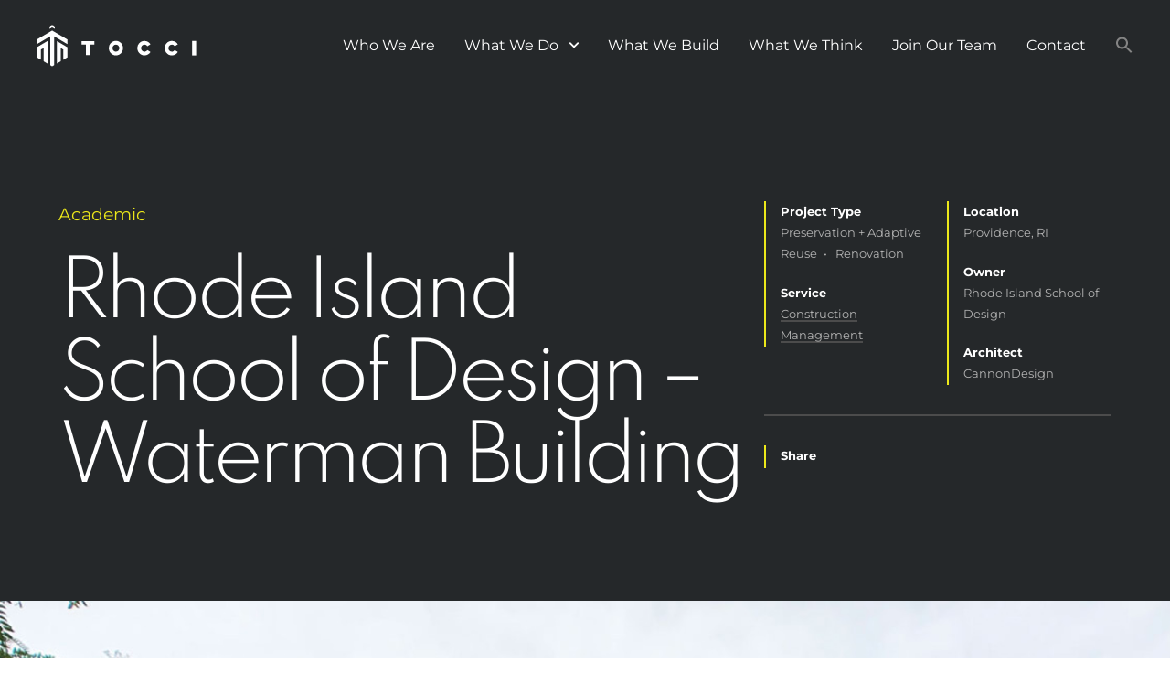

--- FILE ---
content_type: text/html; charset=UTF-8
request_url: https://www.tocci.com/projects/risd-waterman/
body_size: 13726
content:
<!DOCTYPE html>
<html prefix="og: http://ogp.me/ns#">

<!-- BEGIN HEAD -->
<head>
<title>Rhode Island School of Design - Waterman Building &#124; TOCCI</title>


<!-- SEO by Squirrly SEO 12.4.14 - https://plugin.squirrly.co/ -->

<meta name="robots" content="index,follow">
<meta name="googlebot" content="index,follow,max-snippet:-1,max-image-preview:large,max-video-preview:-1">
<meta name="bingbot" content="index,follow,max-snippet:-1,max-image-preview:large,max-video-preview:-1">

<meta name="description" content="TOCCI revamped mechanical and electrical systems throughout this 4-story, 21,000 sf historic building." />
<link rel="canonical" href="https://www.tocci.com/projects/risd-waterman/" />
<link rel="alternate" type="application/rss+xml" href="https://www.tocci.com/sitemap.xml" />

<meta property="og:url" content="https://www.tocci.com/projects/risd-waterman/" />
<meta property="og:title" content="Rhode Island School of Design - Waterman Building &#124; TOCCI" />
<meta property="og:description" content="TOCCI revamped mechanical and electrical systems throughout this 4-story, 21,000 sf historic building." />
<meta property="og:type" content="website" />
<meta property="og:image" content="https://www.tocci.com/wp-content/uploads/2022/01/RISD-Waterman_Front-Exterior-1.jpg" />
<meta property="og:image:width" content="1500" />
<meta property="og:image:height" content="1000" />
<meta property="og:image:type" content="image/jpeg" />
<meta property="og:site_name" content="TOCCI" />
<meta property="og:locale" content="en_US" />
<script type="application/ld+json">{"@context":"https://schema.org","@graph":[{"@type":"WebSite","@id":"https://www.tocci.com/projects/risd-waterman/#website","url":"https://www.tocci.com/projects/risd-waterman/","name":"TOCCI","headline":"TOCCI revamped mechanical and electrical systems throughout this 4-story, 21,000 sf historic building.","mainEntityOfPage":{"@type":"WebPage","url":"https://www.tocci.com/projects/risd-waterman/"},"datePublished":"2019-08-08T12:00:00+00:00","dateModified":"2023-08-15T13:49:18+00:00","image":{"@type":"ImageObject","url":"https://www.tocci.com/wp-content/uploads/2022/01/RISD-Waterman_Front-Exterior-1.jpg","height":1000,"width":1500},"potentialAction":{"@type":"SearchAction","target":"https://www.tocci.com/?s={search_term_string}","query-input":"required name=search_term_string"},"author":{"@type":"Person","@id":"https://www.tocci.com/author/thorne/#person","url":"https://www.tocci.com/author/thorne/","name":"Tiffany Horne"},"publisher":{"@type":"Organization","@id":"https://www.tocci.com/projects/risd-waterman/#Organization","url":"https://www.tocci.com/projects/risd-waterman/","name":"TOCCI","logo":{"@type":"ImageObject","url":"https://www.tocci.com/wp-content/uploads/2022/02/logo-tocci-2022-emblem.svg","@id":"https://www.tocci.com/projects/risd-waterman/#logo","width":null,"height":null,"caption":"TOCCI"},"address":{"@type":"PostalAddress","streetAddress":"660 Main Street","addressLocality":"Woburn","addressRegion":"MA","postalCode":"01801","addressCountry":"US","@id":"https://www.tocci.com/projects/risd-waterman/#address"},"description":"BUILDING HARMONY, MAXIMIZING RESULTS","sameAs":["https://twitter.com/twitter"]}}]}</script>
<!-- /SEO by Squirrly SEO - WordPress SEO Plugin -->



<meta http-equiv="Content-type" content="text/html; charset=UTF-8">



<!-- Always force latest IE rendering engine (even in intranet) & Chrome Frame -->
<meta http-equiv="X-UA-Compatible" content="IE=edge,chrome=1">
<meta name="viewport" content="width=device-width, initial-scale=1" />

<!-- Google Tag Manager -->
<script>(function(w,d,s,l,i){w[l]=w[l]||[];w[l].push({'gtm.start':
new Date().getTime(),event:'gtm.js'});var f=d.getElementsByTagName(s)[0],
j=d.createElement(s),dl=l!='dataLayer'?'&l='+l:'';j.async=true;j.src=
'https://www.googletagmanager.com/gtm.js?id='+i+dl;f.parentNode.insertBefore(j,f);
})(window,document,'script','dataLayer','GTM-WMFPV47');</script>
<!-- End Google Tag Manager -->

<!-- WP HEAD -->
	<style>img:is([sizes="auto" i], [sizes^="auto," i]) { contain-intrinsic-size: 3000px 1500px }</style>
	<link rel='dns-prefetch' href='//s7.addthis.com' />
<link rel='dns-prefetch' href='//www.googletagmanager.com' />
<script type="text/javascript">
/* <![CDATA[ */
window._wpemojiSettings = {"baseUrl":"https:\/\/s.w.org\/images\/core\/emoji\/16.0.1\/72x72\/","ext":".png","svgUrl":"https:\/\/s.w.org\/images\/core\/emoji\/16.0.1\/svg\/","svgExt":".svg","source":{"concatemoji":"https:\/\/www.tocci.com\/wp-includes\/js\/wp-emoji-release.min.js?ver=6.8.3"}};
/*! This file is auto-generated */
!function(s,n){var o,i,e;function c(e){try{var t={supportTests:e,timestamp:(new Date).valueOf()};sessionStorage.setItem(o,JSON.stringify(t))}catch(e){}}function p(e,t,n){e.clearRect(0,0,e.canvas.width,e.canvas.height),e.fillText(t,0,0);var t=new Uint32Array(e.getImageData(0,0,e.canvas.width,e.canvas.height).data),a=(e.clearRect(0,0,e.canvas.width,e.canvas.height),e.fillText(n,0,0),new Uint32Array(e.getImageData(0,0,e.canvas.width,e.canvas.height).data));return t.every(function(e,t){return e===a[t]})}function u(e,t){e.clearRect(0,0,e.canvas.width,e.canvas.height),e.fillText(t,0,0);for(var n=e.getImageData(16,16,1,1),a=0;a<n.data.length;a++)if(0!==n.data[a])return!1;return!0}function f(e,t,n,a){switch(t){case"flag":return n(e,"\ud83c\udff3\ufe0f\u200d\u26a7\ufe0f","\ud83c\udff3\ufe0f\u200b\u26a7\ufe0f")?!1:!n(e,"\ud83c\udde8\ud83c\uddf6","\ud83c\udde8\u200b\ud83c\uddf6")&&!n(e,"\ud83c\udff4\udb40\udc67\udb40\udc62\udb40\udc65\udb40\udc6e\udb40\udc67\udb40\udc7f","\ud83c\udff4\u200b\udb40\udc67\u200b\udb40\udc62\u200b\udb40\udc65\u200b\udb40\udc6e\u200b\udb40\udc67\u200b\udb40\udc7f");case"emoji":return!a(e,"\ud83e\udedf")}return!1}function g(e,t,n,a){var r="undefined"!=typeof WorkerGlobalScope&&self instanceof WorkerGlobalScope?new OffscreenCanvas(300,150):s.createElement("canvas"),o=r.getContext("2d",{willReadFrequently:!0}),i=(o.textBaseline="top",o.font="600 32px Arial",{});return e.forEach(function(e){i[e]=t(o,e,n,a)}),i}function t(e){var t=s.createElement("script");t.src=e,t.defer=!0,s.head.appendChild(t)}"undefined"!=typeof Promise&&(o="wpEmojiSettingsSupports",i=["flag","emoji"],n.supports={everything:!0,everythingExceptFlag:!0},e=new Promise(function(e){s.addEventListener("DOMContentLoaded",e,{once:!0})}),new Promise(function(t){var n=function(){try{var e=JSON.parse(sessionStorage.getItem(o));if("object"==typeof e&&"number"==typeof e.timestamp&&(new Date).valueOf()<e.timestamp+604800&&"object"==typeof e.supportTests)return e.supportTests}catch(e){}return null}();if(!n){if("undefined"!=typeof Worker&&"undefined"!=typeof OffscreenCanvas&&"undefined"!=typeof URL&&URL.createObjectURL&&"undefined"!=typeof Blob)try{var e="postMessage("+g.toString()+"("+[JSON.stringify(i),f.toString(),p.toString(),u.toString()].join(",")+"));",a=new Blob([e],{type:"text/javascript"}),r=new Worker(URL.createObjectURL(a),{name:"wpTestEmojiSupports"});return void(r.onmessage=function(e){c(n=e.data),r.terminate(),t(n)})}catch(e){}c(n=g(i,f,p,u))}t(n)}).then(function(e){for(var t in e)n.supports[t]=e[t],n.supports.everything=n.supports.everything&&n.supports[t],"flag"!==t&&(n.supports.everythingExceptFlag=n.supports.everythingExceptFlag&&n.supports[t]);n.supports.everythingExceptFlag=n.supports.everythingExceptFlag&&!n.supports.flag,n.DOMReady=!1,n.readyCallback=function(){n.DOMReady=!0}}).then(function(){return e}).then(function(){var e;n.supports.everything||(n.readyCallback(),(e=n.source||{}).concatemoji?t(e.concatemoji):e.wpemoji&&e.twemoji&&(t(e.twemoji),t(e.wpemoji)))}))}((window,document),window._wpemojiSettings);
/* ]]> */
</script>
<style id='wp-emoji-styles-inline-css' type='text/css'>

	img.wp-smiley, img.emoji {
		display: inline !important;
		border: none !important;
		box-shadow: none !important;
		height: 1em !important;
		width: 1em !important;
		margin: 0 0.07em !important;
		vertical-align: -0.1em !important;
		background: none !important;
		padding: 0 !important;
	}
</style>
<link rel='stylesheet' id='wp-block-library-css' href='https://www.tocci.com/wp-content/plugins/gutenberg/build/styles/block-library/style.css?ver=22.3.0' type='text/css' media='all' />
<style id='global-styles-inline-css' type='text/css'>
:root{--wp--preset--aspect-ratio--square: 1;--wp--preset--aspect-ratio--4-3: 4/3;--wp--preset--aspect-ratio--3-4: 3/4;--wp--preset--aspect-ratio--3-2: 3/2;--wp--preset--aspect-ratio--2-3: 2/3;--wp--preset--aspect-ratio--16-9: 16/9;--wp--preset--aspect-ratio--9-16: 9/16;--wp--preset--color--black: #000000;--wp--preset--color--cyan-bluish-gray: #abb8c3;--wp--preset--color--white: #ffffff;--wp--preset--color--pale-pink: #f78da7;--wp--preset--color--vivid-red: #cf2e2e;--wp--preset--color--luminous-vivid-orange: #ff6900;--wp--preset--color--luminous-vivid-amber: #fcb900;--wp--preset--color--light-green-cyan: #7bdcb5;--wp--preset--color--vivid-green-cyan: #00d084;--wp--preset--color--pale-cyan-blue: #8ed1fc;--wp--preset--color--vivid-cyan-blue: #0693e3;--wp--preset--color--vivid-purple: #9b51e0;--wp--preset--color--almost-black: #25282a;--wp--preset--color--dark-gray: #373a36;--wp--preset--color--med-gray: #4c4c4c;--wp--preset--color--gray: #b3b3b3;--wp--preset--color--light-gray: #f3f7f8;--wp--preset--color--slate: #5e7975;--wp--preset--color--blue: #94b7bb;--wp--preset--color--yellow: #ece81a;--wp--preset--color--orange: #e15a28;--wp--preset--gradient--vivid-cyan-blue-to-vivid-purple: linear-gradient(135deg,rgb(6,147,227) 0%,rgb(155,81,224) 100%);--wp--preset--gradient--light-green-cyan-to-vivid-green-cyan: linear-gradient(135deg,rgb(122,220,180) 0%,rgb(0,208,130) 100%);--wp--preset--gradient--luminous-vivid-amber-to-luminous-vivid-orange: linear-gradient(135deg,rgb(252,185,0) 0%,rgb(255,105,0) 100%);--wp--preset--gradient--luminous-vivid-orange-to-vivid-red: linear-gradient(135deg,rgb(255,105,0) 0%,rgb(207,46,46) 100%);--wp--preset--gradient--very-light-gray-to-cyan-bluish-gray: linear-gradient(135deg,rgb(238,238,238) 0%,rgb(169,184,195) 100%);--wp--preset--gradient--cool-to-warm-spectrum: linear-gradient(135deg,rgb(74,234,220) 0%,rgb(151,120,209) 20%,rgb(207,42,186) 40%,rgb(238,44,130) 60%,rgb(251,105,98) 80%,rgb(254,248,76) 100%);--wp--preset--gradient--blush-light-purple: linear-gradient(135deg,rgb(255,206,236) 0%,rgb(152,150,240) 100%);--wp--preset--gradient--blush-bordeaux: linear-gradient(135deg,rgb(254,205,165) 0%,rgb(254,45,45) 50%,rgb(107,0,62) 100%);--wp--preset--gradient--luminous-dusk: linear-gradient(135deg,rgb(255,203,112) 0%,rgb(199,81,192) 50%,rgb(65,88,208) 100%);--wp--preset--gradient--pale-ocean: linear-gradient(135deg,rgb(255,245,203) 0%,rgb(182,227,212) 50%,rgb(51,167,181) 100%);--wp--preset--gradient--electric-grass: linear-gradient(135deg,rgb(202,248,128) 0%,rgb(113,206,126) 100%);--wp--preset--gradient--midnight: linear-gradient(135deg,rgb(2,3,129) 0%,rgb(40,116,252) 100%);--wp--preset--font-size--small: 13px;--wp--preset--font-size--medium: 20px;--wp--preset--font-size--large: 36px;--wp--preset--font-size--x-large: 42px;--wp--preset--spacing--20: 0.44rem;--wp--preset--spacing--30: 0.67rem;--wp--preset--spacing--40: 1rem;--wp--preset--spacing--50: 1.5rem;--wp--preset--spacing--60: 2.25rem;--wp--preset--spacing--70: 3.38rem;--wp--preset--spacing--80: 5.06rem;--wp--preset--shadow--natural: 6px 6px 9px rgba(0, 0, 0, 0.2);--wp--preset--shadow--deep: 12px 12px 50px rgba(0, 0, 0, 0.4);--wp--preset--shadow--sharp: 6px 6px 0px rgba(0, 0, 0, 0.2);--wp--preset--shadow--outlined: 6px 6px 0px -3px rgb(255, 255, 255), 6px 6px rgb(0, 0, 0);--wp--preset--shadow--crisp: 6px 6px 0px rgb(0, 0, 0);}:where(body) { margin: 0; }.wp-site-blocks > .alignleft { float: left; margin-right: 2em; }.wp-site-blocks > .alignright { float: right; margin-left: 2em; }.wp-site-blocks > .aligncenter { justify-content: center; margin-left: auto; margin-right: auto; }:where(.wp-site-blocks) > * { margin-block-start: 24px; margin-block-end: 0; }:where(.wp-site-blocks) > :first-child { margin-block-start: 0; }:where(.wp-site-blocks) > :last-child { margin-block-end: 0; }:root { --wp--style--block-gap: 24px; }:root :where(.is-layout-flow) > :first-child{margin-block-start: 0;}:root :where(.is-layout-flow) > :last-child{margin-block-end: 0;}:root :where(.is-layout-flow) > *{margin-block-start: 24px;margin-block-end: 0;}:root :where(.is-layout-constrained) > :first-child{margin-block-start: 0;}:root :where(.is-layout-constrained) > :last-child{margin-block-end: 0;}:root :where(.is-layout-constrained) > *{margin-block-start: 24px;margin-block-end: 0;}:root :where(.is-layout-flex){gap: 24px;}:root :where(.is-layout-grid){gap: 24px;}.is-layout-flow > .alignleft{float: left;margin-inline-start: 0;margin-inline-end: 2em;}.is-layout-flow > .alignright{float: right;margin-inline-start: 2em;margin-inline-end: 0;}.is-layout-flow > .aligncenter{margin-left: auto !important;margin-right: auto !important;}.is-layout-constrained > .alignleft{float: left;margin-inline-start: 0;margin-inline-end: 2em;}.is-layout-constrained > .alignright{float: right;margin-inline-start: 2em;margin-inline-end: 0;}.is-layout-constrained > .aligncenter{margin-left: auto !important;margin-right: auto !important;}.is-layout-constrained > :where(:not(.alignleft):not(.alignright):not(.alignfull)){margin-left: auto !important;margin-right: auto !important;}body .is-layout-flex{display: flex;}.is-layout-flex{flex-wrap: wrap;align-items: center;}.is-layout-flex > :is(*, div){margin: 0;}body .is-layout-grid{display: grid;}.is-layout-grid > :is(*, div){margin: 0;}body{padding-top: 0px;padding-right: 0px;padding-bottom: 0px;padding-left: 0px;}a:where(:not(.wp-element-button)){text-decoration: underline;}:root :where(.wp-element-button, .wp-block-button__link){background-color: #32373c;border-width: 0;color: #fff;font-family: inherit;font-size: inherit;font-style: inherit;font-weight: inherit;letter-spacing: inherit;line-height: inherit;padding-top: calc(0.667em + 2px);padding-right: calc(1.333em + 2px);padding-bottom: calc(0.667em + 2px);padding-left: calc(1.333em + 2px);text-decoration: none;text-transform: inherit;}.has-black-color{color: var(--wp--preset--color--black) !important;}.has-cyan-bluish-gray-color{color: var(--wp--preset--color--cyan-bluish-gray) !important;}.has-white-color{color: var(--wp--preset--color--white) !important;}.has-pale-pink-color{color: var(--wp--preset--color--pale-pink) !important;}.has-vivid-red-color{color: var(--wp--preset--color--vivid-red) !important;}.has-luminous-vivid-orange-color{color: var(--wp--preset--color--luminous-vivid-orange) !important;}.has-luminous-vivid-amber-color{color: var(--wp--preset--color--luminous-vivid-amber) !important;}.has-light-green-cyan-color{color: var(--wp--preset--color--light-green-cyan) !important;}.has-vivid-green-cyan-color{color: var(--wp--preset--color--vivid-green-cyan) !important;}.has-pale-cyan-blue-color{color: var(--wp--preset--color--pale-cyan-blue) !important;}.has-vivid-cyan-blue-color{color: var(--wp--preset--color--vivid-cyan-blue) !important;}.has-vivid-purple-color{color: var(--wp--preset--color--vivid-purple) !important;}.has-almost-black-color{color: var(--wp--preset--color--almost-black) !important;}.has-dark-gray-color{color: var(--wp--preset--color--dark-gray) !important;}.has-med-gray-color{color: var(--wp--preset--color--med-gray) !important;}.has-gray-color{color: var(--wp--preset--color--gray) !important;}.has-light-gray-color{color: var(--wp--preset--color--light-gray) !important;}.has-slate-color{color: var(--wp--preset--color--slate) !important;}.has-blue-color{color: var(--wp--preset--color--blue) !important;}.has-yellow-color{color: var(--wp--preset--color--yellow) !important;}.has-orange-color{color: var(--wp--preset--color--orange) !important;}.has-black-background-color{background-color: var(--wp--preset--color--black) !important;}.has-cyan-bluish-gray-background-color{background-color: var(--wp--preset--color--cyan-bluish-gray) !important;}.has-white-background-color{background-color: var(--wp--preset--color--white) !important;}.has-pale-pink-background-color{background-color: var(--wp--preset--color--pale-pink) !important;}.has-vivid-red-background-color{background-color: var(--wp--preset--color--vivid-red) !important;}.has-luminous-vivid-orange-background-color{background-color: var(--wp--preset--color--luminous-vivid-orange) !important;}.has-luminous-vivid-amber-background-color{background-color: var(--wp--preset--color--luminous-vivid-amber) !important;}.has-light-green-cyan-background-color{background-color: var(--wp--preset--color--light-green-cyan) !important;}.has-vivid-green-cyan-background-color{background-color: var(--wp--preset--color--vivid-green-cyan) !important;}.has-pale-cyan-blue-background-color{background-color: var(--wp--preset--color--pale-cyan-blue) !important;}.has-vivid-cyan-blue-background-color{background-color: var(--wp--preset--color--vivid-cyan-blue) !important;}.has-vivid-purple-background-color{background-color: var(--wp--preset--color--vivid-purple) !important;}.has-almost-black-background-color{background-color: var(--wp--preset--color--almost-black) !important;}.has-dark-gray-background-color{background-color: var(--wp--preset--color--dark-gray) !important;}.has-med-gray-background-color{background-color: var(--wp--preset--color--med-gray) !important;}.has-gray-background-color{background-color: var(--wp--preset--color--gray) !important;}.has-light-gray-background-color{background-color: var(--wp--preset--color--light-gray) !important;}.has-slate-background-color{background-color: var(--wp--preset--color--slate) !important;}.has-blue-background-color{background-color: var(--wp--preset--color--blue) !important;}.has-yellow-background-color{background-color: var(--wp--preset--color--yellow) !important;}.has-orange-background-color{background-color: var(--wp--preset--color--orange) !important;}.has-black-border-color{border-color: var(--wp--preset--color--black) !important;}.has-cyan-bluish-gray-border-color{border-color: var(--wp--preset--color--cyan-bluish-gray) !important;}.has-white-border-color{border-color: var(--wp--preset--color--white) !important;}.has-pale-pink-border-color{border-color: var(--wp--preset--color--pale-pink) !important;}.has-vivid-red-border-color{border-color: var(--wp--preset--color--vivid-red) !important;}.has-luminous-vivid-orange-border-color{border-color: var(--wp--preset--color--luminous-vivid-orange) !important;}.has-luminous-vivid-amber-border-color{border-color: var(--wp--preset--color--luminous-vivid-amber) !important;}.has-light-green-cyan-border-color{border-color: var(--wp--preset--color--light-green-cyan) !important;}.has-vivid-green-cyan-border-color{border-color: var(--wp--preset--color--vivid-green-cyan) !important;}.has-pale-cyan-blue-border-color{border-color: var(--wp--preset--color--pale-cyan-blue) !important;}.has-vivid-cyan-blue-border-color{border-color: var(--wp--preset--color--vivid-cyan-blue) !important;}.has-vivid-purple-border-color{border-color: var(--wp--preset--color--vivid-purple) !important;}.has-almost-black-border-color{border-color: var(--wp--preset--color--almost-black) !important;}.has-dark-gray-border-color{border-color: var(--wp--preset--color--dark-gray) !important;}.has-med-gray-border-color{border-color: var(--wp--preset--color--med-gray) !important;}.has-gray-border-color{border-color: var(--wp--preset--color--gray) !important;}.has-light-gray-border-color{border-color: var(--wp--preset--color--light-gray) !important;}.has-slate-border-color{border-color: var(--wp--preset--color--slate) !important;}.has-blue-border-color{border-color: var(--wp--preset--color--blue) !important;}.has-yellow-border-color{border-color: var(--wp--preset--color--yellow) !important;}.has-orange-border-color{border-color: var(--wp--preset--color--orange) !important;}.has-vivid-cyan-blue-to-vivid-purple-gradient-background{background: var(--wp--preset--gradient--vivid-cyan-blue-to-vivid-purple) !important;}.has-light-green-cyan-to-vivid-green-cyan-gradient-background{background: var(--wp--preset--gradient--light-green-cyan-to-vivid-green-cyan) !important;}.has-luminous-vivid-amber-to-luminous-vivid-orange-gradient-background{background: var(--wp--preset--gradient--luminous-vivid-amber-to-luminous-vivid-orange) !important;}.has-luminous-vivid-orange-to-vivid-red-gradient-background{background: var(--wp--preset--gradient--luminous-vivid-orange-to-vivid-red) !important;}.has-very-light-gray-to-cyan-bluish-gray-gradient-background{background: var(--wp--preset--gradient--very-light-gray-to-cyan-bluish-gray) !important;}.has-cool-to-warm-spectrum-gradient-background{background: var(--wp--preset--gradient--cool-to-warm-spectrum) !important;}.has-blush-light-purple-gradient-background{background: var(--wp--preset--gradient--blush-light-purple) !important;}.has-blush-bordeaux-gradient-background{background: var(--wp--preset--gradient--blush-bordeaux) !important;}.has-luminous-dusk-gradient-background{background: var(--wp--preset--gradient--luminous-dusk) !important;}.has-pale-ocean-gradient-background{background: var(--wp--preset--gradient--pale-ocean) !important;}.has-electric-grass-gradient-background{background: var(--wp--preset--gradient--electric-grass) !important;}.has-midnight-gradient-background{background: var(--wp--preset--gradient--midnight) !important;}.has-small-font-size{font-size: var(--wp--preset--font-size--small) !important;}.has-medium-font-size{font-size: var(--wp--preset--font-size--medium) !important;}.has-large-font-size{font-size: var(--wp--preset--font-size--large) !important;}.has-x-large-font-size{font-size: var(--wp--preset--font-size--x-large) !important;}
:root :where(.wp-block-pullquote){font-size: 1.5em;line-height: 1.6;}
</style>
<link rel='stylesheet' id='ivory-search-styles-css' href='https://www.tocci.com/wp-content/plugins/add-search-to-menu/public/css/ivory-search.min.css?ver=5.5.13' type='text/css' media='all' />
<link rel='stylesheet' id='modulis-css' href='https://www.tocci.com/wp-content/themes/tocci/assets/css/theme.css?ver=1.0.10' type='text/css' media='all' />
<script type="text/javascript" src="https://www.tocci.com/wp-includes/js/jquery/jquery.min.js?ver=3.7.1" id="jquery-core-js"></script>
<script type="text/javascript" src="https://www.tocci.com/wp-includes/js/jquery/jquery-migrate.min.js?ver=3.4.1" id="jquery-migrate-js"></script>

<!-- Google tag (gtag.js) snippet added by Site Kit -->

<!-- Google Analytics snippet added by Site Kit -->
<script type="text/javascript" src="https://www.googletagmanager.com/gtag/js?id=GT-WBZMSHV" id="google_gtagjs-js" async></script>
<script type="text/javascript" id="google_gtagjs-js-after">
/* <![CDATA[ */
window.dataLayer = window.dataLayer || [];function gtag(){dataLayer.push(arguments);}
gtag("set","linker",{"domains":["www.tocci.com"]});
gtag("js", new Date());
gtag("set", "developer_id.dZTNiMT", true);
gtag("config", "GT-WBZMSHV");
 window._googlesitekit = window._googlesitekit || {}; window._googlesitekit.throttledEvents = []; window._googlesitekit.gtagEvent = (name, data) => { var key = JSON.stringify( { name, data } ); if ( !! window._googlesitekit.throttledEvents[ key ] ) { return; } window._googlesitekit.throttledEvents[ key ] = true; setTimeout( () => { delete window._googlesitekit.throttledEvents[ key ]; }, 5 ); gtag( "event", name, { ...data, event_source: "site-kit" } ); }; 
/* ]]> */
</script>

<!-- End Google tag (gtag.js) snippet added by Site Kit -->
<link rel="https://api.w.org/" href="https://www.tocci.com/wp-json/" /><link rel="alternate" title="JSON" type="application/json" href="https://www.tocci.com/wp-json/wp/v2/project/897" /><link rel="EditURI" type="application/rsd+xml" title="RSD" href="https://www.tocci.com/xmlrpc.php?rsd" />
<link rel='shortlink' href='https://www.tocci.com/?p=897' />
<link rel="alternate" title="oEmbed (JSON)" type="application/json+oembed" href="https://www.tocci.com/wp-json/oembed/1.0/embed?url=https%3A%2F%2Fwww.tocci.com%2Fprojects%2Frisd-waterman%2F" />
<link rel="alternate" title="oEmbed (XML)" type="text/xml+oembed" href="https://www.tocci.com/wp-json/oembed/1.0/embed?url=https%3A%2F%2Fwww.tocci.com%2Fprojects%2Frisd-waterman%2F&#038;format=xml" />
<meta name="generator" content="Site Kit by Google 1.155.0" /><!-- --------- START PLUGIN NUTSHELL-ANALYTICS - HEADER SCRIPTS --------- -->
<!-- Nutshell - Primary Tracking Script -->
<script type='text/javascript' data-registered="nutshell-plugin" >
	/* global mcfx */
	(function (w,d,o,a,m) {
		w[o]=w[o]||function(){(w[o].q=w[o].q||[]).push(arguments);
		},w[o].e=1*new Date();a=d.createElement('script'),
		m=d.getElementsByTagName('script')[0];a.async=1;
		a.src='https://agent.marketingcloudfx.com/mcfx.js';m.parentNode.insertBefore(a, m);
	})(window, document, 'mcfx');
	mcfx('create','ns-340724');
</script>
<!-- Helper Script -->
<script type='text/javascript' data-registered="nutshell-plugin" >
	/* global mcfx */
	window.mcfxCaptureCustomFormData = function( data, formId='form-from-mcfxCaptureCustomFormData' ) {
		const formEl = document.createElement('form');
		formEl.id = formId;
		for ( const field of data ) {
			const fieldEl = document.createElement('input');
			fieldEl.type = 'hidden';
			for ( const key in field ) {
				fieldEl[key] = field[key];
			}
			formEl.appendChild(fieldEl);
		}
		mcfx( 'capture', formEl );
	}
</script>
<!-- --------- END PLUGIN NUTSHELL-ANALYTICS - HEADER SCRIPTS --------- -->
		<style type="text/css">
			
						@media screen and (max-width: 799px) {
				#top .nav-wrap .custom-logo-link {
					height: 60%;
				}
			}
			@media screen and (min-width: 800px) {
				#top .nav-wrap .header {
					height: 60%;
				}
			}
						
		</style>
		<link rel="icon" href="https://www.tocci.com/wp-content/uploads/2022/02/cropped-logo-tocci-2022-emblem-32x32.png" sizes="32x32" />
<link rel="icon" href="https://www.tocci.com/wp-content/uploads/2022/02/cropped-logo-tocci-2022-emblem-192x192.png" sizes="192x192" />
<link rel="apple-touch-icon" href="https://www.tocci.com/wp-content/uploads/2022/02/cropped-logo-tocci-2022-emblem-180x180.png" />
<meta name="msapplication-TileImage" content="https://www.tocci.com/wp-content/uploads/2022/02/cropped-logo-tocci-2022-emblem-270x270.png" />
<style type="text/css" media="screen">.is-menu path.search-icon-path { fill: #848484;}body .popup-search-close:after, body .search-close:after { border-color: #848484;}body .popup-search-close:before, body .search-close:before { border-color: #848484;}</style>
</head>
<body class="wp-singular project-template-default single single-project postid-897 wp-custom-logo wp-embed-responsive wp-theme-tocci preload tocci">
<!-- Google Tag Manager (noscript) -->
<noscript><iframe src="https://www.googletagmanager.com/ns.html?id=GTM-WMFPV47"
height="0" width="0" style="display:none;visibility:hidden"></iframe></noscript>
<!-- End Google Tag Manager (noscript) -->

		
<div id="page-wrapper">
	
	<div id="site-overlay"></div>
	
		
	<header id="top" >
		
		<div class="nav-wrap">
			
			<div class="container">
				
				<div class="nav-header">
					
						<a class="custom-logo-link" href="https://www.tocci.com" rel="home">
		<?xml version="1.0" encoding="utf-8"?>
<!-- Generator: Adobe Illustrator 26.0.3, SVG Export Plug-In . SVG Version: 6.00 Build 0)  -->
<svg version="1.1" id="Layer_1" xmlns="http://www.w3.org/2000/svg" xmlns:xlink="http://www.w3.org/1999/xlink" x="0px" y="0px"
	 viewBox="0 0 760 196" style="enable-background:new 0 0 760 196;" xml:space="preserve">
<g>
	<polygon points="52,76.1 1.8,105.1 1.8,152.3 20.7,163.2 20.7,116 33.2,108.8 33.2,170.4 52.1,181.3 52.1,97.9 52.1,97.3 
		52.1,76.2 	"/>
	<polygon points="96.1,76.1 146.3,105.1 146.3,152.3 127.5,163.2 127.5,116 114.9,108.8 114.9,170.4 96.1,181.3 96.1,97.9 
		96.1,97.3 96.1,76.2 	"/>
	<polygon points="83.5,32.6 83.5,32.6 74.1,27.1 64.6,32.6 64.6,32.6 1.8,68.8 1.8,90.6 20.7,79.7 64.6,54.3 64.6,188.6 74.1,194 
		83.5,188.6 83.5,54.3 127.5,79.7 146.3,90.6 146.3,68.8 	"/>
	<path d="M74.1,12.6l11.6,6.7c0.6-1.5,0.9-3.1,0.9-4.8C86.6,7.6,81,2,74.1,2S61.5,7.6,61.5,14.6c0,1.7,0.3,3.3,0.9,4.8L74.1,12.6z"
		/>
	<polygon points="275,92.8 254,92.8 254,141.7 235,141.7 235,92.8 214,92.8 214,76.4 254,76.4 275,76.4 	"/>
	<path d="M377,125.6c9.2,0,16.4-7.4,16.4-16.4s-7.2-16.3-16.4-16.3c-9,0-16.3,7.3-16.3,16.3S368,125.6,377,125.6 M377,75.4
		c18.7,0,33.9,15,33.9,33.8s-15.1,33.9-33.9,33.9c-18.7,0-33.8-15.1-33.8-33.9C343.3,90.4,358.3,75.4,377,75.4"/>
	<path d="M512.7,75.6c12.1,0,22.8,6.4,28.7,16l-15.1,8.7c-2.9-4.5-7.9-7.3-13.7-7.3c-9,0-16.3,7.3-16.3,16.3s7.3,16.4,16.3,16.4
		c5.8,0,10.8-3,13.7-7.4l15.1,8.7c-5.8,9.7-16.5,16.1-28.7,16.1c-18.6,0-33.8-15.1-33.8-33.9C478.9,90.6,494.1,75.6,512.7,75.6"/>
	<path d="M642.8,75.6c12.1,0,22.8,6.4,28.7,16l-15.1,8.7c-2.9-4.5-7.9-7.3-13.7-7.3c-9,0-16.3,7.3-16.3,16.3s7.3,16.4,16.3,16.4
		c5.8,0,10.8-3,13.7-7.4l15.1,8.7c-5.8,9.7-16.5,16.1-28.7,16.1c-18.6,0-33.8-15.1-33.8-33.9C609,90.6,624.2,75.6,642.8,75.6"/>
	<rect x="739.1" y="75.6" width="19.2" height="67.6"/>
</g>
</svg>
	</a>
						
					<div id="menu-toggle">
						<div>
							<span></span>
							<span></span>
							<span></span>
						</div>
					</div>
					
				</div>
					
	    		<nav class="nav" role="navigation">
					
		    		<div class="primary"><ul id="menu-header-menu" class="menu"><li id="menu-item-494" class="menu-item menu-item-type-post_type menu-item-object-page menu-item-494"><a href="https://www.tocci.com/who-we-are/">Who We Are</a></li>
<li id="menu-item-405" class="menu-item menu-item-type-post_type menu-item-object-page menu-item-has-children menu-item-405"><a href="https://www.tocci.com/what-we-do/">What We Do</a>
<ul class="sub-menu">
	<li id="menu-item-431" class="menu-item menu-item-type-post_type menu-item-object-page menu-item-431"><a href="https://www.tocci.com/design-phase-management/">Design Phase Management</a></li>
	<li id="menu-item-451" class="menu-item menu-item-type-post_type menu-item-object-page menu-item-451"><a href="https://www.tocci.com/industrialized-construction/">Industrialized Construction</a></li>
	<li id="menu-item-462" class="menu-item menu-item-type-post_type menu-item-object-page menu-item-462"><a href="https://www.tocci.com/construction-management/">Construction Management</a></li>
	<li id="menu-item-476" class="menu-item menu-item-type-post_type menu-item-object-page menu-item-476"><a href="https://www.tocci.com/program-management/">Program Management</a></li>
</ul>
</li>
<li id="menu-item-223" class="menu-item menu-item-type-post_type_archive menu-item-object-project menu-item-223"><a href="https://www.tocci.com/projects/">What We Build</a></li>
<li id="menu-item-164" class="menu-item menu-item-type-post_type menu-item-object-page current_page_parent menu-item-164"><a href="https://www.tocci.com/what-we-think/">What We Think</a></li>
<li id="menu-item-571" class="menu-item menu-item-type-post_type menu-item-object-page menu-item-571"><a href="https://www.tocci.com/join-our-team/">Join Our Team</a></li>
<li id="menu-item-478" class="menu-item menu-item-type-post_type menu-item-object-page menu-item-478"><a href="https://www.tocci.com/contact/">Contact</a></li>
<li class=" astm-search-menu is-menu is-dropdown menu-item"><a href="#" role="button" aria-label="Search Icon Link"><svg width="20" height="20" class="search-icon" role="img" viewBox="2 9 20 5" focusable="false" aria-label="Search">
						<path class="search-icon-path" d="M15.5 14h-.79l-.28-.27C15.41 12.59 16 11.11 16 9.5 16 5.91 13.09 3 9.5 3S3 5.91 3 9.5 5.91 16 9.5 16c1.61 0 3.09-.59 4.23-1.57l.27.28v.79l5 4.99L20.49 19l-4.99-5zm-6 0C7.01 14 5 11.99 5 9.5S7.01 5 9.5 5 14 7.01 14 9.5 11.99 14 9.5 14z"></path></svg></a><form role="search" method="get" class="search-form" action="https://www.tocci.com/">
				<label>
					<span class="screen-reader-text">Search for:</span>
					<input type="search" class="search-field" placeholder="Search &hellip;" value="" name="s" />
				</label>
				<input type="submit" class="search-submit" value="Search" />
			</form><div class="search-close"></div></li></ul></div>				
				</nav>
		
			</div>
		
		</div>
		
	</header>
	
	<main id="page-content-wrapper">
		
	<header class="wp-block-metropolis-section has-almost-black-background-color page-header post-header">
	<div class="wp-block-metropolis-container wide content-wrap">
		<div class="wp-block-columns">
			<div class="wp-block-column" style="flex-basis:66%;">
				<ul class="post-meta">
	
		<li>
		<a href="https://www.tocci.com/projects/?market=academic">Academic</a>
	</li>
		
</ul>				<h1>Rhode Island School of Design &#8211; Waterman Building</h1>
			</div>
			<div class="wp-block-column" style="flex-basis:33%;">
				<div class="flex-wrap meta-wrap">
										<div class="wp-block-metropolis-content-block is-style-border has-yellow-background-color">
												<p class="has-white-color no-margin"><strong>Project Type</strong></p>
						<ul class="tag-nav">
														<li><a href="https://www.tocci.com/projects/?project-type=preservation-adaptive-reuse">Preservation + Adaptive Reuse</a></li>
														<li><a href="https://www.tocci.com/projects/?project-type=renovation">Renovation</a></li>
													</ul>
												<p class="has-white-color no-margin"><strong>Service</strong></p>
						<ul class="tag-nav">
														<li><a href="https://www.tocci.com/projects/?service=construction-management">Construction Management</a></li>
													</ul>
											</div>
										
										<div class="wp-block-metropolis-content-block is-style-border has-yellow-background-color">
												<p class="has-white-color no-margin"><strong>Location</strong></p>
						<p>Providence, RI</p>
												<p class="has-white-color no-margin"><strong>Owner</strong></p>
						<p>Rhode Island School of Design</p>
												<p class="has-white-color no-margin"><strong>Architect</strong></p>
						<p>CannonDesign</p>
											</div>
										
				</div>
				<hr class="wp-block-separator">
				
				<div class="wp-block-metropolis-content-block is-style-border has-yellow-background-color">
					<div class="addthis_inline_share_toolbox">
						<p class="has-white-color no-margin"><strong>Share</strong></p>
					</div>
				</div>
			</div>
		</div>
	</div>
</header>


<div class="wp-block-cover is-light" style="min-height:900px;aspect-ratio:unset;"><span aria-hidden="true" class="wp-block-cover__background has-background-dim-0 has-background-dim"></span><img fetchpriority="high" decoding="async" width="1500" height="1000" class="wp-block-cover__image-background wp-image-947" alt="School brick exterior" src="https://www.tocci.com/wp-content/uploads/2022/01/RISD-Waterman_Front-Exterior-1.jpg" style="object-position:50% 19%" data-object-fit="cover" data-object-position="50% 19%" srcset="https://www.tocci.com/wp-content/uploads/2022/01/RISD-Waterman_Front-Exterior-1.jpg 1500w, https://www.tocci.com/wp-content/uploads/2022/01/RISD-Waterman_Front-Exterior-1-800x533.jpg 800w" sizes="(max-width: 1500px) 100vw, 1500px" /><div class="wp-block-cover__inner-container is-layout-flow wp-block-cover-is-layout-flow">
<p class="has-text-align-center has-large-font-size"></p>
</div></div>



<section class="wp-block-metropolis-section"><span aria-hidden="true" class="wp-block-metropolis-section__overlay has-background-dim-100 has-background-dim"></span><div class="wp-block-metropolis-section__container">
<div class="wp-block-metropolis-container content-wrap narrow">
<h2 class="wp-block-heading" id="adaptive-reuse-of-a-nineteenth-century-courthouse-into-118-mixed-rate-units-and-museum-space">TOCCI revamped mechanical and electrical systems throughout this 4-story, 21,000 sf historic building.</h2>



<div style="height:32px" aria-hidden="true" class="wp-block-spacer"></div>



<p>An energy-efficient makeup air unit and steel supports were added to the roof for a reduced carbon footprint. The Waterman Building includes studio space, classrooms, and the Edna W. Lawrence Nature Lab.</p>
</div>
</div></section>



<section class="wp-block-metropolis-section has-background" style="background:linear-gradient(180deg,rgb(255,255,255) 47%,rgb(37,40,42) 47%)"><span aria-hidden="true" class="wp-block-metropolis-section__overlay has-background-dim-100 has-background-dim"></span><div class="wp-block-metropolis-section__container">
<figure class="wp-block-gallery has-nested-images columns-1 is-cropped is-style-carousel wp-block-gallery-1 is-layout-flex wp-block-gallery-is-layout-flex">
<figure class="wp-block-image size-full"><img decoding="async" width="1500" height="1000" data-id="926" src="https://www.tocci.com/wp-content/uploads/2022/01/RISD-Waterman_Painting-Room-1.jpg" alt="School art room ceiling" class="wp-image-926" srcset="https://www.tocci.com/wp-content/uploads/2022/01/RISD-Waterman_Painting-Room-1.jpg 1500w, https://www.tocci.com/wp-content/uploads/2022/01/RISD-Waterman_Painting-Room-1-800x533.jpg 800w" sizes="(max-width: 1500px) 100vw, 1500px" /></figure>



<figure class="wp-block-image size-full"><img decoding="async" width="1500" height="1000" data-id="951" src="https://www.tocci.com/wp-content/uploads/2022/01/RISD-Waterman_Nature-Lab-1.jpg" alt="Edna W. LAwrence Nature Lab with assorted taxidermy and plants " class="wp-image-951" srcset="https://www.tocci.com/wp-content/uploads/2022/01/RISD-Waterman_Nature-Lab-1.jpg 1500w, https://www.tocci.com/wp-content/uploads/2022/01/RISD-Waterman_Nature-Lab-1-800x533.jpg 800w" sizes="(max-width: 1500px) 100vw, 1500px" /></figure>



<figure class="wp-block-image size-full"><img loading="lazy" decoding="async" width="750" height="1000" data-id="903" src="https://www.tocci.com/wp-content/uploads/2022/01/RISD-Waterman_Stairwell.jpg" alt="Front view of wooden staircase " class="wp-image-903" srcset="https://www.tocci.com/wp-content/uploads/2022/01/RISD-Waterman_Stairwell.jpg 750w, https://www.tocci.com/wp-content/uploads/2022/01/RISD-Waterman_Stairwell-600x800.jpg 600w" sizes="auto, (max-width: 750px) 100vw, 750px" /></figure>
</figure>
</div></section>
<section class="wp-block-metropolis-section has-background has-almost-black-background-color latest-posts latest-projects">
	<div class="wp-block-metropolis-container wide wp-block-metropolis-latest-posts">
		
		<header class="section-header content-wrap">
			<h2>Related Projects + Insights</h2>
		</header>
		
		<div class="wp-block-columns">
		
						<div class="wp-block-column" style="flex-basis:60%;">
				
				<div class="posts-wrap project">
					<div class="post-wrap post-5632 project type-project status-publish has-post-thumbnail hentry project-type-preservation-adaptive-reuse market-corporate service-construction-management">
		
		<div class="image-wrap">
		<div class="image" style="background-image: url(https://www.tocci.com/wp-content/uploads/2022/08/National-Preservation-Month_TOCCI-HQ-New-800x533.jpg);"></div>
	</div>
		
	<div class="content-wrap">
		
		<h1><a class="post-link" href="https://www.tocci.com/projects/660-main-street/">660 Main Street</a></h1>
		
				<span class="location">Woburn, MA</span>
				
	</div>
		
</div><div class="post-wrap post-681 project type-project status-publish has-post-thumbnail hentry project-type-new-construction market-residential service-construction-management service-design-phase-management">
		
		<div class="image-wrap">
		<div class="image" style="background-image: url(https://www.tocci.com/wp-content/uploads/2023/02/1-web-or-mls-MASSI_2-800x600.jpg);"></div>
	</div>
		
	<div class="content-wrap">
		
		<h1><a class="post-link" href="https://www.tocci.com/projects/1515-commonwealth-ave/">1515 Commonwealth Avenue</a></h1>
		
				<span class="location">Brighton, MA</span>
				
	</div>
		
</div>				</div>
				
				<footer>
					<a class="arrow-link small" href="https://www.tocci.com/projects/">See All Projects</a>
				</footer>
				
			</div>
						
						<div class="wp-block-column" style="flex-basis:40%;">
				
				<div class="simple-posts-wrap post">
					<div class="post-wrap post-7120 post type-post status-publish format-standard has-post-thumbnail hentry category-resources">
		
	<div class="content-wrap">
		<ul class="post-meta">
	
		
		<li>
		<a href="https://www.tocci.com/category/resources/">Resources</a>
	</li>
		
	<li>
		<time>09.15.25</time>
	</li>
	
</ul>		<h1><a class="post-link" href="https://www.tocci.com/predictability-in-commercial-real-estate-construction-schedule-risk/">Predictability in CRE: How Construction Managers Protect Your Pro Forma</a></h1>
	</div>
		
</div><div class="post-wrap post-7121 post type-post status-publish format-standard has-post-thumbnail hentry category-news">
		
	<div class="content-wrap">
		<ul class="post-meta">
	
		
		<li>
		<a href="https://www.tocci.com/category/news/">News</a>
	</li>
		
	<li>
		<time>08.28.25</time>
	</li>
	
</ul>		<h1><a class="post-link" href="https://www.tocci.com/2025-a-letter-to-the-laborers/">2025: A Letter to the Laborers</a></h1>
	</div>
		
</div><div class="post-wrap post-7115 post type-post status-publish format-standard has-post-thumbnail hentry category-resources">
		
	<div class="content-wrap">
		<ul class="post-meta">
	
		
		<li>
		<a href="https://www.tocci.com/category/resources/">Resources</a>
	</li>
		
	<li>
		<time>07.29.25</time>
	</li>
	
</ul>		<h1><a class="post-link" href="https://www.tocci.com/more-than-a-number-the-true-role-of-preconstruction/">More Than a Number: The True Role of Preconstruction</a></h1>
	</div>
		
</div><div class="post-wrap post-7093 post type-post status-publish format-standard has-post-thumbnail hentry category-news">
		
	<div class="content-wrap">
		<ul class="post-meta">
	
		
		<li>
		<a href="https://www.tocci.com/category/news/">News</a>
	</li>
		
	<li>
		<time>07.11.25</time>
	</li>
	
</ul>		<h1><a class="post-link" href="https://www.tocci.com/co-op-check-in-brady-coppola/">Co-Op Check In &#8211; Brady Coppola</a></h1>
	</div>
		
</div>				</div>
				
			</div>
						
		</div>
		
	</div>
</section>


</main> <!-- /#page-content-wrapper -->

<footer id="bottom" class="wp-block-metropolis-section has-dark-gray-background-color">
	
		<div class="footer-content">
		
<div class="wp-block-metropolis-container content-wrap wide">
<div class="wp-block-columns is-layout-flex wp-container-core-columns-is-layout-28f84493 wp-block-columns-is-layout-flex">
<div class="wp-block-column is-layout-flow wp-block-column-is-layout-flow">
<p><strong>Let's Build Something Together</strong></p>



<h2 class="wp-block-heading has-white-color has-text-color" id="work-with-us"><a href="https://www.tocci.com/join-our-team/" data-type="page" data-id="570">Work With Us <span class="icon has-yellow-color">arrow_forward</span></a></h2>
</div>
</div>
</div>

<div class="wp-block-metropolis-container content-wrap wide">
<div class="wp-block-columns is-layout-flex wp-container-core-columns-is-layout-2b3b5f9e wp-block-columns-is-layout-flex">
<div class="wp-block-column is-layout-flow wp-block-column-is-layout-flow">
<figure class="wp-block-image size-full is-resized"><a href="/"><img decoding="async" src="https://www.tocci.com/wp-content/uploads/2022/02/logo-tocci-white-2022.svg" alt="Tocci" class="wp-image-600" style="width:150px;height:39px"/></a></figure>
</div>



<div class="wp-block-column is-layout-flow wp-block-column-is-layout-flow">
<div class="wp-block-metropolis-content-block is-style-border has-yellow-background-color has-background"><div class="wp-block-metropolis-content-block__container">
<p><strong>Our Headquarters</strong></p>



<p>660 Main Street<br>2nd Floor<br>Woburn, MA 01801</p>
</div></div>
</div>



<div class="wp-block-column is-layout-flow wp-block-column-is-layout-flow">
<div class="wp-block-metropolis-content-block is-style-border has-yellow-background-color has-background"><div class="wp-block-metropolis-content-block__container">
<p><strong>General Inquiries</strong></p>



<p><a href="tel:7819355500">+1 (781) 935-5500</a><br><a href="/cdn-cgi/l/email-protection#83f7e4ecf7f7c3f7ece0e0eaade0ecee"></a><a href="/cdn-cgi/l/email-protection#a7c9c8d3cec1dee7d3c8c4c4ce89c4c8ca" data-type="mailto" data-id="mailto:notify@tocci.com"><span class="__cf_email__" data-cfemail="5a34352e333c231a2e3539393374393537">[email&#160;protected]</span></a></p>
</div></div>
</div>



<div class="wp-block-column is-layout-flow wp-block-column-is-layout-flow">
<div class="wp-block-metropolis-content-block is-style-border has-yellow-background-color has-background"><div class="wp-block-metropolis-content-block__container">
<p><strong>Follow Us</strong></p>



<ul class="wp-block-social-links is-style-names is-layout-flex wp-container-core-social-links-is-layout-e1df2458 wp-block-social-links-is-layout-flex"><li class="wp-social-link wp-social-link-linkedin  wp-block-social-link"><a rel="noopener nofollow" target="_blank" href="https://www.linkedin.com/company/tocci-construct/" class="wp-block-social-link-anchor"><svg width="24" height="24" viewBox="0 0 24 24" version="1.1" xmlns="http://www.w3.org/2000/svg" aria-hidden="true" focusable="false"><path d="M19.7,3H4.3C3.582,3,3,3.582,3,4.3v15.4C3,20.418,3.582,21,4.3,21h15.4c0.718,0,1.3-0.582,1.3-1.3V4.3 C21,3.582,20.418,3,19.7,3z M8.339,18.338H5.667v-8.59h2.672V18.338z M7.004,8.574c-0.857,0-1.549-0.694-1.549-1.548 c0-0.855,0.691-1.548,1.549-1.548c0.854,0,1.547,0.694,1.547,1.548C8.551,7.881,7.858,8.574,7.004,8.574z M18.339,18.338h-2.669 v-4.177c0-0.996-0.017-2.278-1.387-2.278c-1.389,0-1.601,1.086-1.601,2.206v4.249h-2.667v-8.59h2.559v1.174h0.037 c0.356-0.675,1.227-1.387,2.526-1.387c2.703,0,3.203,1.779,3.203,4.092V18.338z"></path></svg><span class="wp-block-social-link-label screen-reader-text">LinkedIn</span></a></li>

<li class="wp-social-link wp-social-link-instagram  wp-block-social-link"><a rel="noopener nofollow" target="_blank" href="https://www.instagram.com/tocciconstruct/" class="wp-block-social-link-anchor"><svg width="24" height="24" viewBox="0 0 24 24" version="1.1" xmlns="http://www.w3.org/2000/svg" aria-hidden="true" focusable="false"><path d="M12,4.622c2.403,0,2.688,0.009,3.637,0.052c0.877,0.04,1.354,0.187,1.671,0.31c0.42,0.163,0.72,0.358,1.035,0.673 c0.315,0.315,0.51,0.615,0.673,1.035c0.123,0.317,0.27,0.794,0.31,1.671c0.043,0.949,0.052,1.234,0.052,3.637 s-0.009,2.688-0.052,3.637c-0.04,0.877-0.187,1.354-0.31,1.671c-0.163,0.42-0.358,0.72-0.673,1.035 c-0.315,0.315-0.615,0.51-1.035,0.673c-0.317,0.123-0.794,0.27-1.671,0.31c-0.949,0.043-1.233,0.052-3.637,0.052 s-2.688-0.009-3.637-0.052c-0.877-0.04-1.354-0.187-1.671-0.31c-0.42-0.163-0.72-0.358-1.035-0.673 c-0.315-0.315-0.51-0.615-0.673-1.035c-0.123-0.317-0.27-0.794-0.31-1.671C4.631,14.688,4.622,14.403,4.622,12 s0.009-2.688,0.052-3.637c0.04-0.877,0.187-1.354,0.31-1.671c0.163-0.42,0.358-0.72,0.673-1.035 c0.315-0.315,0.615-0.51,1.035-0.673c0.317-0.123,0.794-0.27,1.671-0.31C9.312,4.631,9.597,4.622,12,4.622 M12,3 C9.556,3,9.249,3.01,8.289,3.054C7.331,3.098,6.677,3.25,6.105,3.472C5.513,3.702,5.011,4.01,4.511,4.511 c-0.5,0.5-0.808,1.002-1.038,1.594C3.25,6.677,3.098,7.331,3.054,8.289C3.01,9.249,3,9.556,3,12c0,2.444,0.01,2.751,0.054,3.711 c0.044,0.958,0.196,1.612,0.418,2.185c0.23,0.592,0.538,1.094,1.038,1.594c0.5,0.5,1.002,0.808,1.594,1.038 c0.572,0.222,1.227,0.375,2.185,0.418C9.249,20.99,9.556,21,12,21s2.751-0.01,3.711-0.054c0.958-0.044,1.612-0.196,2.185-0.418 c0.592-0.23,1.094-0.538,1.594-1.038c0.5-0.5,0.808-1.002,1.038-1.594c0.222-0.572,0.375-1.227,0.418-2.185 C20.99,14.751,21,14.444,21,12s-0.01-2.751-0.054-3.711c-0.044-0.958-0.196-1.612-0.418-2.185c-0.23-0.592-0.538-1.094-1.038-1.594 c-0.5-0.5-1.002-0.808-1.594-1.038c-0.572-0.222-1.227-0.375-2.185-0.418C14.751,3.01,14.444,3,12,3L12,3z M12,7.378 c-2.552,0-4.622,2.069-4.622,4.622S9.448,16.622,12,16.622s4.622-2.069,4.622-4.622S14.552,7.378,12,7.378z M12,15 c-1.657,0-3-1.343-3-3s1.343-3,3-3s3,1.343,3,3S13.657,15,12,15z M16.804,6.116c-0.596,0-1.08,0.484-1.08,1.08 s0.484,1.08,1.08,1.08c0.596,0,1.08-0.484,1.08-1.08S17.401,6.116,16.804,6.116z"></path></svg><span class="wp-block-social-link-label screen-reader-text">Instagram</span></a></li>

<li class="wp-social-link wp-social-link-vimeo  wp-block-social-link"><a rel="noopener nofollow" target="_blank" href="http://vimeo.com/tocci" class="wp-block-social-link-anchor"><svg width="24" height="24" viewBox="0 0 24 24" version="1.1" xmlns="http://www.w3.org/2000/svg" aria-hidden="true" focusable="false"><path d="M22.396,7.164c-0.093,2.026-1.507,4.799-4.245,8.32C15.322,19.161,12.928,21,10.97,21c-1.214,0-2.24-1.119-3.079-3.359 c-0.56-2.053-1.119-4.106-1.68-6.159C5.588,9.243,4.921,8.122,4.206,8.122c-0.156,0-0.701,0.328-1.634,0.98L1.594,7.841 c1.027-0.902,2.04-1.805,3.037-2.708C6.001,3.95,7.03,3.327,7.715,3.264c1.619-0.156,2.616,0.951,2.99,3.321 c0.404,2.557,0.685,4.147,0.841,4.769c0.467,2.121,0.981,3.181,1.542,3.181c0.435,0,1.09-0.688,1.963-2.065 c0.871-1.376,1.338-2.422,1.401-3.142c0.125-1.187-0.343-1.782-1.401-1.782c-0.498,0-1.012,0.115-1.541,0.341 c1.023-3.35,2.977-4.977,5.862-4.884C21.511,3.066,22.52,4.453,22.396,7.164z"></path></svg><span class="wp-block-social-link-label screen-reader-text">Vimeo</span></a></li></ul>
</div></div>
</div>
</div>
</div>
	</div>
				
	<div class="sub-footer">
		
		<div class="wp-block-metropolis-container wide flex-wrap">
		
			<div class="company-details">
				<p>&copy; 2025 TOCCI</p> 
				<nav class="menu-footer-menu-container"><ul id="menu-footer-menu" class="menu"><li id="menu-item-593" class="menu-item menu-item-type-post_type menu-item-object-page menu-item-privacy-policy menu-item-593"><a rel="privacy-policy" href="https://www.tocci.com/terms-of-use/">Terms of Use</a></li>
<li id="menu-item-6279" class="menu-item menu-item-type-post_type menu-item-object-page current_page_parent menu-item-6279"><a href="https://www.tocci.com/what-we-think/">What We Think</a></li>
<li id="menu-item-6280" class="menu-item menu-item-type-post_type menu-item-object-page menu-item-6280"><a href="https://www.tocci.com/join-our-team/">Join Our Team</a></li>
</ul></nav>			</div>
			
				
			<div class="description">
				Building Harmony, Maximizing Results.			</div>
					
		</div>
		
	</div>
		
</footer>

</div> <!-- /#page-wrapper -->

<script data-cfasync="false" src="/cdn-cgi/scripts/5c5dd728/cloudflare-static/email-decode.min.js"></script></body>

<script type="speculationrules">
{"prefetch":[{"source":"document","where":{"and":[{"href_matches":"\/*"},{"not":{"href_matches":["\/wp-*.php","\/wp-admin\/*","\/wp-content\/uploads\/*","\/wp-content\/*","\/wp-content\/plugins\/*","\/wp-content\/themes\/tocci\/*","\/*\\?(.+)"]}},{"not":{"selector_matches":"a[rel~=\"nofollow\"]"}},{"not":{"selector_matches":".no-prefetch, .no-prefetch a"}}]},"eagerness":"conservative"}]}
</script>
<!-- --------- START PLUGIN NUTSHELL-ANALYTICS - INTEGRATION SCRIPTS --------- -->
<!-- Nutshell Integration: Gravity Forms -->
<script type="text/javascript" data-registered="nutshell-plugin">
	document.addEventListener( 'submit.gravityforms', function( e ) {
		if( 'function' !== typeof mcfx ) {
			console.warn( '"mcfx" is not defined. Please ensure that the RCFX pixel loads before usage.' );
		} else {
			mcfx( 'capture', e.target );
		}
	});
</script>
<!-- --------- END PLUGIN NUTSHELL-ANALYTICS - INTEGRATION SCRIPTS --------- -->
<style id='core-block-supports-inline-css' type='text/css'>
.wp-block-gallery.wp-block-gallery-1{--wp--style--unstable-gallery-gap:var( --wp--style--gallery-gap-default, var( --gallery-block--gutter-size, var( --wp--style--block-gap, 0.5em ) ) );gap:var( --wp--style--gallery-gap-default, var( --gallery-block--gutter-size, var( --wp--style--block-gap, 0.5em ) ) );}.wp-container-core-columns-is-layout-28f84493{flex-wrap:nowrap;}.wp-container-core-social-links-is-layout-e1df2458{gap:0 0;}.wp-container-core-columns-is-layout-2b3b5f9e{flex-wrap:nowrap;gap:%;}
</style>
<script type="text/javascript" src="https://www.tocci.com/wp-content/themes/tocci/assets/js/theme.min.js?ver=1.0.10" id="modulis-js"></script>
<script type="text/javascript" src="//s7.addthis.com/js/300/addthis_widget.js?ver=6.8.3#pubid=ra-61fd645edf18b793" id="addthis-js"></script>
<script type="text/javascript" id="ivory-search-scripts-js-extra">
/* <![CDATA[ */
var IvorySearchVars = {"is_analytics_enabled":"1"};
/* ]]> */
</script>
<script type="text/javascript" src="https://www.tocci.com/wp-content/plugins/add-search-to-menu/public/js/ivory-search.min.js?ver=5.5.13" id="ivory-search-scripts-js"></script>

</html>

--- FILE ---
content_type: text/css
request_url: https://www.tocci.com/wp-content/themes/tocci/assets/css/theme.css?ver=1.0.10
body_size: 35016
content:
@charset "UTF-8";

/*! normalize.css v8.0.1 | MIT License | github.com/necolas/normalize.css */.wp-block-quote:not(.is-style-plain){padding-right:80px;position:relative}.wp-block-quote:not(.is-style-plain):after{background:currentColor;content:"";display:block;height:30px;left:auto;margin-bottom:1em;-webkit-mask-image:url("data:image/svg+xml;charset=utf-8,%3Csvg xmlns='http://www.w3.org/2000/svg' viewBox='0 0 144 144' style='enable-background:new 0 0 144 144' xml:space='preserve'%3E%3Cpath d='M33.8 131.6c-11.3 0-19.7-4.1-25.3-12.3S0 99.7 0 85.1c0-15.9 4-30 12.1-42.2 8.1-12.2 20.6-22.3 37.6-30.4L61.2 36c-10.2 4.5-17.9 9.9-23 16.4s-7.6 14.5-7.6 24c.6-.2 1.7-.3 3.2-.3 7.6 0 14.1 2.3 19.4 7 5.3 4.7 8 11 8 19.1 0 8.9-2.6 16-7.6 21.3-5.2 5.4-11.8 8.1-19.8 8.1zm82.8 0c-11.3 0-19.7-4.1-25.3-12.3s-8.4-19.6-8.4-34.2c0-15.9 4-30 12.1-42.2 8.1-12.2 20.6-22.3 37.6-30.4L144 36c-10.2 4.5-17.8 9.9-22.9 16.4-5.1 6.5-7.6 14.5-7.6 24 .6-.2 1.7-.3 3.2-.3 7.6 0 14.1 2.3 19.4 7 5.3 4.7 8 11 8 19.1 0 8.9-2.5 16-7.6 21.3-5.2 5.4-11.8 8.1-19.9 8.1z'/%3E%3C/svg%3E");mask-image:url("data:image/svg+xml;charset=utf-8,%3Csvg xmlns='http://www.w3.org/2000/svg' viewBox='0 0 144 144' style='enable-background:new 0 0 144 144' xml:space='preserve'%3E%3Cpath d='M33.8 131.6c-11.3 0-19.7-4.1-25.3-12.3S0 99.7 0 85.1c0-15.9 4-30 12.1-42.2 8.1-12.2 20.6-22.3 37.6-30.4L61.2 36c-10.2 4.5-17.9 9.9-23 16.4s-7.6 14.5-7.6 24c.6-.2 1.7-.3 3.2-.3 7.6 0 14.1 2.3 19.4 7 5.3 4.7 8 11 8 19.1 0 8.9-2.6 16-7.6 21.3-5.2 5.4-11.8 8.1-19.8 8.1zm82.8 0c-11.3 0-19.7-4.1-25.3-12.3s-8.4-19.6-8.4-34.2c0-15.9 4-30 12.1-42.2 8.1-12.2 20.6-22.3 37.6-30.4L144 36c-10.2 4.5-17.8 9.9-22.9 16.4-5.1 6.5-7.6 14.5-7.6 24 .6-.2 1.7-.3 3.2-.3 7.6 0 14.1 2.3 19.4 7 5.3 4.7 8 11 8 19.1 0 8.9-2.5 16-7.6 21.3-5.2 5.4-11.8 8.1-19.9 8.1z'/%3E%3C/svg%3E");position:absolute;right:0;top:0;width:30px}.wp-block-quote:not(.is-style-plain) p{font-family:Spartan;font-size:1.125em;font-weight:600;max-width:700px}.wp-block-quote:not(.is-style-plain) cite{font-size:.875em;font-style:normal;max-width:700px}.wp-block-quote:not(.is-style-plain) cite:before{content:"- "}.wp-block-quote.is-style-large{padding:0}.wp-block-quote.is-style-large p{font-size:2em;font-style:normal}.wp-block-quote.is-style-large cite{font-size:1.125em;text-align:left}.wp-block-group.is-style-slider.slider-initialized{--timing-function:cubic-bezier(0,0.5,0,1);overflow:visible}.wp-block-group.is-style-slider.slider-initialized .wp-block-group__inner-container{align-items:center}.wp-block-group.is-style-slider.slider-initialized .controls{display:block;margin-top:2em;text-align:center}.wp-block-group.is-style-slider.slider-initialized .swiper-wrapper{transition-timing-function:var(--timing-function)}.wp-block-group.is-style-slider.slider-initialized .swiper-slide{opacity:0;transition-delay:0s;transition-duration:.2s;transition-property:opacity;transition-timing-function:ease}.wp-block-group.is-style-slider.slider-initialized .swiper-slide-active{opacity:1;transition-duration:.5s}.wp-block-columns{--wp--style--block-gap:5%;gap:var(--wp--style--block-gap);margin:0;position:relative}.wp-block-columns .wp-block-column{flex-basis:0;margin:0}.wp-block-columns .wp-block-column>:not(.wp-block-metropolis-container):last-child{margin-bottom:0}@media screen and (min-width:600px) and (max-width:781px){.wp-block-columns .wp-block-column:not(:only-child){flex-basis:0!important;flex-grow:1}}@media screen and (min-width:600px){.wp-block-columns .wp-block-column .wp-block-metropolis-container{box-sizing:content-box;padding-left:5vw;padding-right:5vw;width:auto}.wp-block-columns .wp-block-column.right{flex-basis:auto;flex-grow:0;width:auto}}@media screen and (min-width:600px) and (max-width:781px){.wp-block-columns:not(.is-not-stacked-on-mobile)>.wp-block-column:not(:only-child){flex-basis:45%!important}.wp-block-columns:not(.is-not-stacked-on-mobile)>.wp-block-column:nth-child(n+3){margin-top:2em}}.wp-block-metropolis-container .wp-block-columns{justify-content:space-between;margin-bottom:2em}@media screen and (min-width:600px){.wp-block-metropolis-container .wp-block-columns{margin:0}}.wp-block-metropolis-container .wp-block-columns:first-child{margin-top:0}.wp-block-metropolis-container .wp-block-columns:last-child{margin-bottom:0}@media screen and (max-width:599px){.wp-block-metropolis-container .wp-block-columns .wp-block-column{margin-bottom:2em}.wp-block-metropolis-container .wp-block-columns .wp-block-column:last-child{margin-bottom:0}}.is-style-callout{border-radius:.5em;padding:5%}.is-style-callout>:last-child{margin:0}.is-style-callout .wp-block-column>:last-child{margin-bottom:0}.is-style-callout .wp-block-buttons{margin:0}@media screen and (max-width:599px){.is-style-callout .wp-block-buttons.is-content-justification-center,.is-style-callout .wp-block-buttons.is-content-justification-right{align-items:flex-start}}@media screen and (min-width:600px) and (max-width:781px){.wp-block-media-text{grid-template-columns:50% 1fr!important}}.wp-block-media-text .wp-block-media-text__content{padding:0 5vw}@media screen and (max-width:599px){.wp-block-media-text .wp-block-media-text__content{margin-bottom:2em}}.wp-block-media-text .wp-block-media-text__content>:last-child{margin-bottom:0}@media screen and (max-width:599px){.wp-block-media-text .wp-block-media-text__media{margin-bottom:2em}}.wp-block-metropolis-container .wp-block-media-text .wp-block-media-text__content{padding:0}@media screen and (min-width:600px){.wp-block-metropolis-container .wp-block-media-text .wp-block-media-text__content{padding:0 0 0 5vw}.wp-block-metropolis-container .wp-block-media-text.has-media-on-the-right .wp-block-media-text__content{padding-left:0;padding-right:5vw}}.wp-block-media-text.is-image-fill .wp-block-media-text__media{margin-bottom:0;min-height:300px}@media screen and (min-width:600px){.wp-block-media-text.is-image-fill .wp-block-media-text__media{min-height:400px}}.wp-block-media-text.is-image-fill .wp-block-media-text__content{margin-bottom:2em;margin-top:2em}@media screen and (min-width:782px){.wp-block-media-text.is-image-fill .wp-block-media-text__content{margin-bottom:60px;margin-top:60px}}@media screen and (min-width:1000px){.wp-block-media-text.is-image-fill .wp-block-media-text__content{margin-bottom:90px;margin-top:90px}}@media screen and (min-width:1200px){.wp-block-media-text.is-image-fill .wp-block-media-text__content{margin-bottom:120px;margin-top:120px}}@media screen and (min-width:600px){.wp-block-media-text.overlap-top .wp-block-media-text__media{margin-top:-2em;z-index:1}}@media screen and (min-width:782px){.wp-block-media-text.overlap-top .wp-block-media-text__media{margin-top:-60px}}@media screen and (min-width:1000px){.wp-block-media-text.overlap-top .wp-block-media-text__media{margin-top:-90px}}@media screen and (min-width:1200px){.wp-block-media-text.overlap-top .wp-block-media-text__media{margin-top:-120px}}@media screen and (min-width:600px){.wp-block-media-text.overlap-top .wp-block-media-text__content{margin-top:2em}}@media screen and (min-width:782px){.wp-block-media-text.overlap-top .wp-block-media-text__content{margin-top:60px}}@media screen and (min-width:1000px){.wp-block-media-text.overlap-top .wp-block-media-text__content{margin-top:90px}}@media screen and (min-width:1200px){.wp-block-media-text.overlap-top .wp-block-media-text__content{margin-top:120px}}@media screen and (min-width:600px){.wp-block-media-text.overlap-top:last-child .wp-block-media-text__content{margin-bottom:2em}}@media screen and (min-width:782px){.wp-block-media-text.overlap-top:last-child .wp-block-media-text__content{margin-bottom:60px}}@media screen and (min-width:1000px){.wp-block-media-text.overlap-top:last-child .wp-block-media-text__content{margin-bottom:90px}}@media screen and (min-width:1200px){.wp-block-media-text.overlap-top:last-child .wp-block-media-text__content{margin-bottom:120px}}@media screen and (min-width:600px){.wp-block-media-text.overlap-bottom .wp-block-media-text__media{margin-bottom:-2em;z-index:1}}@media screen and (min-width:782px){.wp-block-media-text.overlap-bottom .wp-block-media-text__media{margin-bottom:-60px}}@media screen and (min-width:1000px){.wp-block-media-text.overlap-bottom .wp-block-media-text__media{margin-bottom:-90px}}@media screen and (min-width:1200px){.wp-block-media-text.overlap-bottom .wp-block-media-text__media{margin-bottom:-120px}}@media screen and (min-width:600px){.wp-block-media-text.overlap-bottom .wp-block-media-text__content{margin-bottom:2em}}@media screen and (min-width:782px){.wp-block-media-text.overlap-bottom .wp-block-media-text__content{margin-bottom:60px}}@media screen and (min-width:1000px){.wp-block-media-text.overlap-bottom .wp-block-media-text__content{margin-bottom:90px}}@media screen and (min-width:1200px){.wp-block-media-text.overlap-bottom .wp-block-media-text__content{margin-bottom:120px}}@media screen and (min-width:600px){.wp-block-media-text.overlap-bottom:first-child .wp-block-media-text__content{margin-top:2em}}@media screen and (min-width:782px){.wp-block-media-text.overlap-bottom:first-child .wp-block-media-text__content{margin-top:60px}}@media screen and (min-width:1000px){.wp-block-media-text.overlap-bottom:first-child .wp-block-media-text__content{margin-top:90px}}@media screen and (min-width:1200px){.wp-block-media-text.overlap-bottom:first-child .wp-block-media-text__content{margin-top:120px}}@media screen and (min-width:600px){.wp-block-media-text[class*=overlap-] .wp-block-media-text__media{border-radius:0 .5em .5em 0;overflow:hidden}.wp-block-media-text[class*=overlap-].has-media-on-the-right .wp-block-media-text__media{border-radius:.5em 0 0 .5em}}.wp-block-media-text.is-style-image-reveal{margin-bottom:2em;margin-top:2em}@media screen and (min-width:782px){.wp-block-media-text.is-style-image-reveal{margin-bottom:60px;margin-top:60px}}@media screen and (min-width:1000px){.wp-block-media-text.is-style-image-reveal{margin-bottom:90px;margin-top:90px}}@media screen and (min-width:1200px){.wp-block-media-text.is-style-image-reveal{margin-bottom:120px;margin-top:120px}}.wp-block-media-text.is-style-image-reveal .wp-block-media-text__media{background:none!important;margin-bottom:2em;overflow:hidden}@media screen and (min-width:600px){.wp-block-media-text.is-style-image-reveal .wp-block-media-text__media{margin-bottom:0}}.wp-block-media-text.is-style-image-reveal .wp-block-media-text__media img{clip:unset;height:100%;margin:0;-o-object-fit:cover;object-fit:cover;overflow:unset;position:relative;width:100%}@media screen and (min-width:600px){.wp-block-media-text.is-style-image-reveal.is-vertically-aligned-top .wp-block-media-text__content{margin-top:0}.wp-block-media-text.is-style-image-reveal.is-vertically-aligned-bottom .wp-block-media-text__content{margin-bottom:0}}.wp-block-buttons{--wp--style--block-gap:0.5em;align-items:baseline}.wp-block-buttons.inline-block{display:inline-flex;margin-top:0}.wp-block-buttons:not(:first-child){margin-top:2em}h1+.wp-block-buttons:not(:first-child),h2+.wp-block-buttons:not(:first-child),h3+.wp-block-buttons:not(:first-child),h4+.wp-block-buttons:not(:first-child),h5+.wp-block-buttons:not(:first-child){margin-top:1em}.wp-block-buttons:not(:last-child){margin-bottom:1em}.has-text-align-center .wp-block-buttons{justify-content:center}.wp-block-buttons .wp-block-button:last-child{margin-bottom:0}.wp-block-buttons .wp-block-button.is-style-arrow-link.divider{padding-left:1em;position:relative}.wp-block-buttons .wp-block-button.is-style-arrow-link.divider:before{border-left:2px solid;bottom:-.375em;content:"";left:0;opacity:.15;position:absolute;top:-.375em}.wp-block-image{position:relative}.wp-block-image:last-child{margin-bottom:0}.wp-block-image img{display:block}.wp-block-image>a{display:block;transform:scale(1);transform-origin:bottom left;transition-delay:0s;transition-duration:.2s;transition-property:transform;transition-timing-function:ease}@media screen and (min-width:782px){.wp-block-image>a:hover{transform:scale(1.01)}}.wp-block-image.size-full:not(.is-resized) img{width:100%}.wp-block-image.is-style-rounded img{border-radius:.5em}.wp-block-image.fixed-to-right{bottom:0;margin:0;position:absolute;right:0;top:0}.wp-block-image.fixed-to-right img{height:100%;width:auto}.wp-block-image.fixed-to-right figcaption{display:none}.wp-block-image.fixed-to-right+.wp-block-metropolis-container{padding-right:15%}.wp-block-image.split-left,.wp-block-image.split-right{left:0;max-width:400px;pointer-events:none;position:absolute;top:0;transform:translateY(-30%);width:25%}@media screen and (max-width:781px){.wp-block-image.split-left,.wp-block-image.split-right{display:none}}.wp-block-image.split-right{left:auto;right:0}.wp-block-image.texture:before{background-attachment:fixed;background-image:url(../images/pattern.png);background-position:50%;background-size:cover;bottom:0;content:"";left:0;mix-blend-mode:overlay;opacity:.1;position:absolute;right:0;top:0}@supports (-webkit-overflow-scrolling:touch){.wp-block-image.texture:before{background-attachment:scroll}}.wp-block-image figcaption{background:var(--metropolis-accent-color)!important;bottom:0!important;color:#fff!important;padding:.5em 1em!important;width:auto!important}.wp-block-image.double-overlap-bottom:not(:first-child),.wp-block-image.double-overlap-top:not(:first-child),.wp-block-image.overlap-bottom:not(:first-child),.wp-block-image.overlap-top:not(:first-child){z-index:-1}.wp-block-gallery ul{list-style:none;margin:0;width:100%}.wp-block-gallery ul li{padding-left:0}.wp-block-gallery ul li:before{content:none}.wp-block-gallery.is-style-carousel{display:block;height:400px;margin:2em auto;padding:0 8%;transform:translateZ(0)}@media screen and (min-width:782px){.wp-block-gallery.is-style-carousel{height:600px;padding:0}}@media screen and (min-width:1000px){.wp-block-gallery.is-style-carousel{height:700px}}@media screen and (min-width:1200px){.wp-block-gallery.is-style-carousel{height:800px}}.wp-block-gallery.is-style-carousel img{margin:0!important}@media screen and (max-width:781px){.wp-block-gallery.is-style-carousel img{-o-object-fit:contain!important;object-fit:contain!important}}.has-background-color .wp-block-gallery.is-style-carousel img{box-shadow:.125em .125em .5em -.2em rgba(0,0,0,.2)}.wp-block-gallery.is-style-carousel .controls{display:none}.wp-block-gallery.is-style-carousel .controls button{-webkit-appearance:none;-moz-appearance:none;appearance:none;background:var(--metropolis-accent-color);border:none;border-radius:999px;color:var(--metropolis-heading-color);cursor:pointer;font-size:1em;height:3em;left:-18%;line-height:3em;outline:none;padding:0;position:absolute;text-align:center;top:50%;transform:translateY(-50%) scale(1);transition:opacity .2s ease-out,transform .3s cubic-bezier(0,.75,.75,1.2);width:3em;z-index:1}@media screen and (min-width:782px){.wp-block-gallery.is-style-carousel .controls button{font-size:2em;height:4em;left:-15%;line-height:4em;width:4em}}.wp-block-gallery.is-style-carousel .controls button:before{word-wrap:normal;-webkit-font-smoothing:antialiased;text-rendering:optimizeLegibility;-moz-osx-font-smoothing:grayscale;font-feature-settings:"liga";content:"arrow_back";direction:ltr;display:inline-block;font-family:Material Icons Round;font-size:1em;font-size:1.25em;font-style:normal;font-weight:400;letter-spacing:normal;line-height:1;line-height:inherit;text-transform:none;white-space:nowrap;width:1em}.wp-block-gallery.is-style-carousel .controls button.next{left:auto;margin-left:.5em;right:-18%}@media screen and (min-width:782px){.wp-block-gallery.is-style-carousel .controls button.next{right:-15%}}.wp-block-gallery.is-style-carousel .controls button.next:before{content:"arrow_forward"}.wp-block-gallery.is-style-carousel .controls button.disabled{opacity:0;transform:translateY(-50%) scale(.5)}.wp-block-gallery.is-style-carousel .nav-button{background-image:none;cursor:none;height:100%;left:0;margin-top:0;top:0;width:50%}@media screen and (max-width:781px){.wp-block-gallery.is-style-carousel .nav-button{display:none}}.wp-block-gallery.is-style-carousel .nav-button.next{left:auto;right:0}.wp-block-gallery.is-style-carousel .nav-button:after{content:none}.wp-block-gallery.is-style-carousel .nav-button:focus{border:none;outline:none}.wp-block-gallery.is-style-carousel .cursor{height:110px;left:0;margin:-55px 0 0 -75px;pointer-events:none;position:fixed;top:0;transform:scale(0);transition:transform .2s;width:150px;z-index:999}.wp-block-gallery.is-style-carousel .cursor svg{stroke:var(--metropolis-secondary-accent-color);fill:transparent;stroke-width:3px;width:100%}.wp-block-gallery.is-style-carousel .wp-block-image{display:none}.wp-block-gallery.is-style-carousel .wp-block-image:first-child{display:block}.wp-block-gallery.is-style-carousel .wp-block-image figcaption{background:var(--metropolis-accent-color);bottom:0;color:#fff;font-size:.875em;left:0;margin:0;max-width:75%;padding:1em;position:absolute;text-align:left;width:auto}@media screen and (min-width:782px){.wp-block-gallery.is-style-carousel .wp-block-image figcaption{padding:1.5em}}.wp-block-gallery.is-style-carousel.carousel-initialized .controls{display:block}.wp-block-gallery.is-style-carousel.carousel-initialized .slides .wp-block-image{align-items:center;display:flex;flex:none;margin:0 .5em!important;max-width:100%;transition:opacity .3s ease;vertical-align:middle;width:auto!important}@media screen and (min-width:782px){.wp-block-gallery.is-style-carousel.carousel-initialized .slides .wp-block-image{margin:0 1em!important}}.wp-block-gallery.is-style-carousel.carousel-initialized .slides .wp-block-image img{max-height:500px}@media screen and (min-width:782px){.wp-block-gallery.is-style-carousel.carousel-initialized .slides .wp-block-image img{max-height:600px}}@media screen and (min-width:1000px){.wp-block-gallery.is-style-carousel.carousel-initialized .slides .wp-block-image img{max-height:700px}}@media screen and (min-width:1200px){.wp-block-gallery.is-style-carousel.carousel-initialized .slides .wp-block-image img{max-height:800px}}.wp-block-cover{height:100%;padding:0}@media screen and (max-width:599px){.wp-block-cover{min-height:300px!important}}.wp-block-cover.has-custom-content-position .wp-block-cover__inner-container{flex-grow:1}.wp-block-navigation.is-style-sticky{font-size:.875em;height:50px;position:-webkit-sticky;position:sticky;top:50px;z-index:998}@media screen and (min-width:782px){.wp-block-navigation.is-style-sticky{top:0;transition:top .25s}.show-nav .wp-block-navigation.is-style-sticky{top:100px}}.admin-bar .wp-block-navigation.is-style-sticky{top:96px}@media screen and (min-width:782px){.admin-bar .wp-block-navigation.is-style-sticky{top:32px}.admin-bar.show-nav .wp-block-navigation.is-style-sticky{top:132px}}.wp-block-navigation.is-style-sticky.stuck ul{left:0;position:fixed;top:50px}@media screen and (min-width:782px){.wp-block-navigation.is-style-sticky.stuck ul{top:0}}.admin-bar .wp-block-navigation.is-style-sticky.stuck ul{top:96px}@media screen and (min-width:782px){.admin-bar .wp-block-navigation.is-style-sticky.stuck ul{top:32px}}.wp-block-navigation.is-style-sticky ul{background-color:var(--metropolis-background-color);flex-wrap:nowrap;gap:0;overflow-x:auto;padding:0 calc(5vw - 1rem) 2px;position:relative;white-space:nowrap;width:100%}.wp-block-navigation.is-style-sticky ul:after{border-top:2px solid var(--metropolis-separator-color);bottom:0;content:"";left:0;position:absolute;right:0}.wp-block-navigation.is-style-sticky ul li{margin:0}.wp-block-navigation.is-style-sticky ul li a{line-height:50px;padding:0 1rem;position:relative;transition:color .2s ease}.wp-block-navigation.is-style-sticky ul li a:after{border-bottom:2px solid var(--metropolis-accent-color);left:50%;position:absolute;top:100%;transform:translateX(-50%);transition:width .2s ease;width:0;z-index:1}@media screen and (min-width:782px){.wp-block-navigation.is-style-sticky ul li a:after{content:""}}.wp-block-navigation.is-style-sticky ul li a:hover{color:var(--metropolis-accent-color)}.wp-block-navigation.is-style-sticky ul li a:hover:after{width:calc(100% - 2em)}:target{scroll-margin-top:100px}@media screen and (min-width:782px){:target{scroll-margin-top:65px}}.admin-bar :target{scroll-margin-top:146px}@media screen and (min-width:782px){.admin-bar :target{scroll-margin-top:97px}}.wp-block-social-links{--wp--style--block-gap:0.5em;font-size:inherit}.wp-block-social-links li{padding-left:0!important}.wp-block-social-links li:hover{transform:translateY(-5px)}.wp-block-social-links li:before{content:none!important}.wp-block-social-links.is-style-names{--wp--style--block-gap:0}.wp-block-social-links.is-style-names li{background:none!important;color:inherit!important;margin:0;transform:none}.wp-block-social-links.is-style-names li:after{content:"•";margin:0 .5em;position:relative}.wp-block-social-links.is-style-names li:last-child:after{content:none}.wp-block-social-links.is-style-names li a{background:linear-gradient(to right,var(--metropolis-link-color),var(--metropolis-link-color));background-position:0 100%;background-repeat:no-repeat;background-size:100% 2px;display:inline;line-height:1.5;padding:.125em 0;transition:background .3s,color .2s}.wp-block-social-links.is-style-names li a:hover{background-size:100% 100%}.wp-block-social-links.is-style-names li a svg{display:none}.wp-block-social-links.is-style-names li a .wp-block-social-link-label{clip:unset;-webkit-clip-path:none;clip-path:none;height:auto;margin:0;overflow:visible;position:relative;width:auto}.wp-embed-responsive .wp-block-embed:not(.wp-has-aspect-ratio) .wp-block-embed__wrapper:before{content:"";display:block;padding-top:56.25%}.wp-embed-responsive .wp-block-embed:not(.wp-has-aspect-ratio) iframe{bottom:0;height:100%;left:0;position:absolute;right:0;top:0;width:100%}.wp-block-separator{border-color:var(--metropolis-separator-color)}.wp-block-separator.reduced-margin,.wp-block-separator.reduced-margin+*{margin-bottom:1em;margin-top:1em}.wp-block-table{margin:1em 0}.wp-block-table td,.wp-block-table th{padding:.25em 1.5em .25em 0}.wp-block-table.is-style-stripes td,.wp-block-table.is-style-stripes th{padding:.5em 1em .5em .5em}

/*! normalize.css v8.0.1 | MIT License | github.com/necolas/normalize.css */.wp-block-metropolis-section{background-color:#fff;background-position:50%;background-repeat:no-repeat;background-size:cover;display:flow-root;overflow-x:hidden;position:relative}@supports not (display:flow-root){.wp-block-metropolis-section{padding:.05px}}@media screen and (max-width:781px){.wp-block-metropolis-section{background-attachment:scroll!important}}.wp-block-metropolis-section.has-parallax{background-attachment:fixed}@supports (-webkit-overflow-scrolling:touch){.wp-block-metropolis-section.has-parallax{background-attachment:scroll}}@media (prefers-reduced-motion:reduce){.wp-block-metropolis-section.has-parallax{background-attachment:scroll}}@media screen and (min-width:600px){.wp-block-metropolis-section.no-padding{padding:0!important}.wp-block-metropolis-section.no-padding .wp-block-metropolis-container:first-child{margin-top:0}.wp-block-metropolis-section.no-padding-bottom .wp-block-metropolis-container:last-child,.wp-block-metropolis-section.no-padding-top .wp-block-metropolis-container:first-child,.wp-block-metropolis-section.no-padding .wp-block-metropolis-container:last-child{margin-bottom:0}}.wp-block-metropolis-section.pad-bottom{padding-bottom:2em}@media screen and (min-width:782px){.wp-block-metropolis-section.pad-bottom{padding-bottom:60px}}@media screen and (min-width:1000px){.wp-block-metropolis-section.pad-bottom{padding-bottom:90px}}@media screen and (min-width:1200px){.wp-block-metropolis-section.pad-bottom{padding-bottom:120px}}.wp-block-metropolis-section.pad-top{padding-top:2em}@media screen and (min-width:782px){.wp-block-metropolis-section.pad-top{padding-top:60px}}@media screen and (min-width:1000px){.wp-block-metropolis-section.pad-top{padding-top:90px}}@media screen and (min-width:1200px){.wp-block-metropolis-section.pad-top{padding-top:120px}}.wp-block-metropolis-section.reduced-padding .wp-block-metropolis-container{margin-bottom:2em;margin-top:2em}@media screen and (min-width:782px){.wp-block-metropolis-section.reduced-padding .wp-block-metropolis-container{margin-bottom:3em;margin-top:3em}}.wp-block-metropolis-section.reduced-padding-top .wp-block-metropolis-container{margin-top:2em}@media screen and (min-width:782px){.wp-block-metropolis-section.reduced-padding-top .wp-block-metropolis-container{margin-top:3em}}.wp-block-metropolis-section.reduced-padding-bottom .wp-block-metropolis-container{margin-bottom:2em}@media screen and (min-width:782px){.wp-block-metropolis-section.reduced-padding-bottom .wp-block-metropolis-container{margin-bottom:3em}}.wp-block-metropolis-section__overlay{bottom:0;left:0;opacity:.5;position:absolute;right:0;top:0}.wp-block-metropolis-section__overlay.has-background-dim.has-background-dim-0{opacity:0}.wp-block-metropolis-section__overlay.has-background-dim.has-background-dim-10{opacity:.1}.wp-block-metropolis-section__overlay.has-background-dim.has-background-dim-20{opacity:.2}.wp-block-metropolis-section__overlay.has-background-dim.has-background-dim-30{opacity:.3}.wp-block-metropolis-section__overlay.has-background-dim.has-background-dim-40{opacity:.4}.wp-block-metropolis-section__overlay.has-background-dim.has-background-dim-50{opacity:.5}.wp-block-metropolis-section__overlay.has-background-dim.has-background-dim-60{opacity:.6}.wp-block-metropolis-section__overlay.has-background-dim.has-background-dim-70{opacity:.7}.wp-block-metropolis-section__overlay.has-background-dim.has-background-dim-80{opacity:.8}.wp-block-metropolis-section__overlay.has-background-dim.has-background-dim-90{opacity:.9}.wp-block-metropolis-section__overlay.has-background-dim.has-background-dim-100{opacity:1}.wp-block-metropolis-section__container{display:flow-root;position:relative;z-index:1}@supports not (display:flow-root){.wp-block-metropolis-section__container{padding:.05px}}

/*! normalize.css v8.0.1 | MIT License | github.com/necolas/normalize.css */.wp-block-metropolis-container{margin:2em auto;max-width:1000px;position:relative;width:90%}@media screen and (min-width:782px){.wp-block-metropolis-container{margin-bottom:60px;margin-top:60px}}@media screen and (min-width:1000px){.wp-block-metropolis-container{margin-bottom:90px;margin-top:90px}}@media screen and (min-width:1200px){.wp-block-metropolis-container{margin-bottom:120px;margin-top:120px}}.wp-block-metropolis-container.full{max-width:none}.wp-block-metropolis-container.wide{max-width:1200px}.wp-block-metropolis-container.narrow{max-width:800px}body .is-layout-flow>*+.wp-block-metropolis-container,body .is-layout-flow>.wp-block-metropolis-container{margin-bottom:2em!important;margin-top:2em!important}@media screen and (min-width:782px){body .is-layout-flow>*+.wp-block-metropolis-container,body .is-layout-flow>.wp-block-metropolis-container{margin-bottom:60px!important;margin-top:60px!important}}@media screen and (min-width:1000px){body .is-layout-flow>*+.wp-block-metropolis-container,body .is-layout-flow>.wp-block-metropolis-container{margin-bottom:90px!important;margin-top:90px!important}}@media screen and (min-width:1200px){body .is-layout-flow>*+.wp-block-metropolis-container,body .is-layout-flow>.wp-block-metropolis-container{margin-bottom:120px!important;margin-top:120px!important}}

/*! normalize.css v8.0.1 | MIT License | github.com/necolas/normalize.css */.wp-block-metropolis-faq .question{clear:both;padding-top:2em;position:relative}.wp-block-metropolis-faq .question:before{border-bottom:2px solid;content:"";left:0;opacity:.12;position:absolute;right:0;top:0}.wp-block-metropolis-faq .question:first-of-type:before{content:none}.wp-block-metropolis-faq .question>h1,.wp-block-metropolis-faq .question>h2,.wp-block-metropolis-faq .question>h3,.wp-block-metropolis-faq .question>h4,.wp-block-metropolis-faq .question>h5{cursor:pointer;margin-bottom:2rem;padding-right:10%;position:relative}.wp-block-metropolis-faq .question>h1:after,.wp-block-metropolis-faq .question>h2:after,.wp-block-metropolis-faq .question>h3:after,.wp-block-metropolis-faq .question>h4:after,.wp-block-metropolis-faq .question>h5:after{word-wrap:normal;-webkit-font-smoothing:antialiased;text-rendering:optimizeLegibility;-moz-osx-font-smoothing:grayscale;font-feature-settings:"liga";color:var(--metropolis-heading-color);content:"expand_more";direction:ltr;display:inline-block;font-family:Material Icons Round;font-size:1em;font-size:2rem;font-style:normal;font-weight:400;letter-spacing:normal;line-height:1;position:absolute;right:0;text-transform:none;top:50%;transform:translateY(-50%) rotate(0deg);white-space:nowrap;width:1em}.wp-block-metropolis-faq .question .answer{display:none;padding-bottom:2em}.wp-block-metropolis-faq .question .answer>:last-child{margin-bottom:0}.wp-block-metropolis-faq .question.is-open>h1:after,.wp-block-metropolis-faq .question.is-open>h2:after,.wp-block-metropolis-faq .question.is-open>h3:after,.wp-block-metropolis-faq .question.is-open>h4:after,.wp-block-metropolis-faq .question.is-open>h5:after{transform:translateY(-50%) rotate(180deg);transition:transform .25s ease-out}.wp-block-metropolis-faq .question.is-open .answer{display:block}.wp-block-metropolis-faq .question.is-closed>h1:after,.wp-block-metropolis-faq .question.is-closed>h2:after,.wp-block-metropolis-faq .question.is-closed>h3:after,.wp-block-metropolis-faq .question.is-closed>h4:after,.wp-block-metropolis-faq .question.is-closed>h5:after{transform:translateY(-50%) rotate(1turn);transition:transform .25s ease-out}.wp-block-metropolis-faq .wp-block-metropolis-q{margin-bottom:2em;padding-bottom:2em;position:relative}.wp-block-metropolis-faq .wp-block-metropolis-q:after{border-bottom:2px solid;bottom:0;content:"";left:0;opacity:.15;position:absolute;right:0}.wp-block-metropolis-faq .block-list-appender{padding-bottom:2em;text-align:center}

/*! normalize.css v8.0.1 | MIT License | github.com/necolas/normalize.css */:root{--metropolis-icon-color:inherit;--metropolis-icon-accent-color:var(--metropolis-accent-color)}.wp-block-metropolis-icon-wrap{align-items:center;display:flex;margin-bottom:.75em}.wp-block-metropolis-icon-wrap figure{align-items:center;background:none!important;display:flex;flex:none;height:40px;justify-content:center;margin-right:.75em;position:relative;width:40px}.wp-block-metropolis-icon-wrap figure:before{background-color:var(--metropolis-background-color);border-radius:999px;content:"";height:100%;left:0;opacity:.5;position:absolute;top:0;width:100%}.wp-block-metropolis-icon-wrap figure.image-wrap{height:60px;margin-right:1em;width:60px}.wp-block-metropolis-icon-wrap figure img,.wp-block-metropolis-icon-wrap figure svg{transform:scale(1.2);width:100%}.wp-block-metropolis-icon-wrap figure svg circle,.wp-block-metropolis-icon-wrap figure svg ellipse,.wp-block-metropolis-icon-wrap figure svg line,.wp-block-metropolis-icon-wrap figure svg mesh,.wp-block-metropolis-icon-wrap figure svg path,.wp-block-metropolis-icon-wrap figure svg polygon,.wp-block-metropolis-icon-wrap figure svg polyline,.wp-block-metropolis-icon-wrap figure svg rect{fill:var(--metropolis-text-color)}.wp-block-metropolis-icon-wrap .icon{flex:none;font-size:1.5em;height:1em;position:relative;width:1em}.wp-block-metropolis-icon-wrap .icon span{position:relative}.wp-block-metropolis-icon-wrap .wp-block-metropolis-icon__container{font-size:1rem}.wp-block-metropolis-icon-wrap .wp-block-metropolis-icon__container>:last-child{margin-bottom:0}

/*! normalize.css v8.0.1 | MIT License | github.com/necolas/normalize.css */.wp-block-metropolis-horizontal-scroll{background-color:#fff;display:flow-root;position:relative}@supports not (display:flow-root){.wp-block-metropolis-horizontal-scroll{padding:.05px}}.wp-block-metropolis-horizontal-scroll>.wp-block-buttons{background:inherit;flex-wrap:nowrap;height:50px;left:0;margin-bottom:0;overflow-x:auto;padding:0 calc(5vw - .75em);position:-webkit-sticky;position:sticky;top:50px;width:100%;z-index:1}@media screen and (min-width:782px){.wp-block-metropolis-horizontal-scroll>.wp-block-buttons{height:75px;padding:0 calc(5vw - 1em);top:0;transition:top .25s}.show-nav .wp-block-metropolis-horizontal-scroll>.wp-block-buttons{top:100px}}.admin-bar .wp-block-metropolis-horizontal-scroll>.wp-block-buttons{top:96px}@media screen and (min-width:782px){.admin-bar .wp-block-metropolis-horizontal-scroll>.wp-block-buttons{top:32px}.show-nav.admin-bar .wp-block-metropolis-horizontal-scroll>.wp-block-buttons{top:132px}}.wp-block-navigation.is-style-sticky~.wp-block-metropolis-horizontal-scroll>.wp-block-buttons{top:100px}@media screen and (min-width:782px){.wp-block-navigation.is-style-sticky~.wp-block-metropolis-horizontal-scroll>.wp-block-buttons{top:50px}.show-nav .wp-block-navigation.is-style-sticky~.wp-block-metropolis-horizontal-scroll>.wp-block-buttons{top:150px}}.admin-bar .wp-block-navigation.is-style-sticky~.wp-block-metropolis-horizontal-scroll>.wp-block-buttons{top:146px}@media screen and (min-width:782px){.admin-bar .wp-block-navigation.is-style-sticky~.wp-block-metropolis-horizontal-scroll>.wp-block-buttons{top:82px}.show-nav.admin-bar .wp-block-navigation.is-style-sticky~.wp-block-metropolis-horizontal-scroll>.wp-block-buttons{top:182px}}.wp-block-metropolis-horizontal-scroll>.wp-block-buttons:after{border-bottom:2px solid;bottom:0;content:"";left:0;opacity:.1;position:absolute;right:0}.wp-block-metropolis-horizontal-scroll>.wp-block-buttons .wp-block-button .wp-block-button__link{background:none;border:none;color:inherit;font-weight:400;line-height:50px;padding:0 .75em;position:relative;white-space:nowrap}@media screen and (min-width:782px){.wp-block-metropolis-horizontal-scroll>.wp-block-buttons .wp-block-button .wp-block-button__link{line-height:75px;padding:0 1em}}.wp-block-metropolis-horizontal-scroll>.wp-block-buttons .wp-block-button .wp-block-button__link:after{background-color:currentColor;bottom:0;content:"";height:0;left:0;position:absolute;right:0;transition:height .1s}.wp-block-metropolis-horizontal-scroll>.wp-block-buttons .wp-block-button .wp-block-button__link:hover{transform:none}.wp-block-metropolis-horizontal-scroll>.wp-block-buttons .wp-block-button .wp-block-button__link:hover:after{height:2px}

/*! normalize.css v8.0.1 | MIT License | github.com/necolas/normalize.css */.wp-block-metropolis-horizontal-scroll-inner{display:flex;margin-top:-50px;overflow-x:hidden;position:-webkit-sticky;position:sticky;top:50px}@media screen and (min-width:782px){.wp-block-metropolis-horizontal-scroll-inner{margin-top:-75px;top:0;transition:top .25s}.show-nav .wp-block-metropolis-horizontal-scroll-inner{top:100px}}.admin-bar .wp-block-metropolis-horizontal-scroll-inner{top:96px}@media screen and (min-width:782px){.admin-bar .wp-block-metropolis-horizontal-scroll-inner{top:32px}.show-nav.admin-bar .wp-block-metropolis-horizontal-scroll-inner{top:132px}}.wp-block-metropolis-horizontal-scroll-inner>.wp-block-media-text{flex-shrink:0;grid-template-columns:50% 1fr!important;height:calc(100vh - 50px);margin-right:6vw;min-width:800px;overflow:hidden;padding-top:50px;width:80%}@media screen and (min-width:782px){.wp-block-metropolis-horizontal-scroll-inner>.wp-block-media-text{height:100vh;padding-top:75px}.show-nav .wp-block-metropolis-horizontal-scroll-inner>.wp-block-media-text{height:calc(100vh - 100px)}}.admin-bar .wp-block-metropolis-horizontal-scroll-inner>.wp-block-media-text{height:calc(100vh - 96px)}@media screen and (min-width:782px){.admin-bar .wp-block-metropolis-horizontal-scroll-inner>.wp-block-media-text{height:calc(100vh - 32px)}.show-nav.admin-bar .wp-block-metropolis-horizontal-scroll-inner>.wp-block-media-text{height:calc(100vh - 132px)}}.wp-block-metropolis-horizontal-scroll-inner>.wp-block-media-text:last-child{margin-right:5vw}.wp-block-metropolis-horizontal-scroll-inner>.wp-block-media-text .wp-block-media-text__content{grid-column:1;grid-row:1}.wp-block-metropolis-horizontal-scroll-inner>.wp-block-media-text .wp-block-media-text__media{grid-column:2;grid-row:1}

/*! normalize.css v8.0.1 | MIT License | github.com/necolas/normalize.css */@-webkit-keyframes bounce{0%,20%,to{transform:translateY(0)}40%{transform:translateY(-.3em)}60%{transform:translateY(.3em)}80%{transform:translateY(-.15em)}}@keyframes bounce{0%,20%,to{transform:translateY(0)}40%{transform:translateY(-.3em)}60%{transform:translateY(.3em)}80%{transform:translateY(-.15em)}}.wp-block-metropolis-hero{display:flow-root;height:250vh;padding-top:0!important}@supports not (display:flow-root){.wp-block-metropolis-hero{padding:.05px}}@media screen and (min-width:782px){#page-content-wrapper>.wp-block-metropolis-hero:first-child .wp-block-metropolis-hero__container .content-wrap .content:first-child{padding-top:100px}}.wp-block-metropolis-hero__container{display:flex;flex-grow:0;height:150vh;left:0;position:absolute;top:0;width:100%;z-index:1}.wp-block-metropolis-hero__container .content-wrap{background-color:var(--metropolis-background-color);height:100%;padding-left:5vw;padding-right:2vw;width:58%}.wp-block-metropolis-hero__container .content-wrap .content{display:flex;flex-direction:column;height:50vh;justify-content:center;position:relative}.wp-block-metropolis-hero__container .content-wrap .content.full-height{height:100vh;justify-content:space-between}@media screen and (min-width:782px){.admin-bar .wp-block-metropolis-hero__container .content-wrap .content.full-height{height:calc(100vh - 32px)}}.wp-block-metropolis-hero__container .content-wrap .content:not(.full-height){max-width:400px}.wp-block-metropolis-hero__container .content-wrap .content h1{margin:auto}@media screen and (max-width:781px){.wp-block-metropolis-hero__container .content-wrap .content h1{font-size:3.75em}}.wp-block-metropolis-hero__container .content-wrap .content .scroll{color:var(--metropolis-accent-color);font-size:15px;font-weight:700;margin-bottom:2em;white-space:nowrap}.wp-block-metropolis-hero__container .content-wrap .content .scroll .arrow{border:2px solid var(--metropolis-accent-color);border-radius:999px;display:inline-block;font-size:1.25em;height:2.5em;line-height:2.6em;margin-left:.75em;position:relative;text-align:center;top:-.075em;vertical-align:middle;width:2.5em}.wp-block-metropolis-hero__container .content-wrap .content .scroll .arrow:after{word-wrap:normal;-webkit-font-smoothing:antialiased;text-rendering:optimizeLegibility;-moz-osx-font-smoothing:grayscale;font-feature-settings:"liga";-webkit-animation:bounce 2s infinite;animation:bounce 2s infinite;color:var(--metropolis-outline-button-text-color)!important;content:"arrow_downward";direction:ltr;display:inline-block;font-family:Material Icons Round;font-size:1em;font-style:normal;font-weight:400;letter-spacing:normal;line-height:1;text-transform:none;transition:transform .2s;white-space:nowrap;width:1em}.wp-block-metropolis-hero__mask{flex-grow:1;height:100%;width:42%}.wp-block-metropolis-hero__mask .mask-wrap{display:flex;flex-direction:column;height:100%;justify-content:center;overflow:hidden}.wp-block-metropolis-hero__mask .mask-wrap:after,.wp-block-metropolis-hero__mask .mask-wrap:before{background:var(--metropolis-background-color);content:"";flex-grow:1;padding:0;width:100%}.wp-block-metropolis-hero__mask .svg-wrap{display:flex;flex:none;height:70%;margin:-1px;width:auto}.wp-block-metropolis-hero__mask .svg-wrap:after{background:var(--metropolis-background-color);content:"";flex-grow:1;height:100%;padding:0}.wp-block-metropolis-hero__mask svg{flex:none;height:100%;width:auto}.wp-block-metropolis-hero__mask svg mask>:not(rect){fill:#000}.wp-block-metropolis-hero__mask svg>rect{fill:var(--metropolis-background-color)}.wp-block-metropolis-hero__video{overflow:hidden;position:-webkit-sticky;position:sticky;top:0}.wp-block-metropolis-hero__video .video-wrap{height:100vh}.wp-block-metropolis-hero__video .video-wrap video{height:100%;-o-object-fit:cover;object-fit:cover;width:100%}

/*! normalize.css v8.0.1 | MIT License | github.com/necolas/normalize.css */.wp-block-metropolis-content-block{margin:2em 0;padding:5%;position:relative}.wp-block-metropolis-content-block:first-child{margin-top:0}.wp-block-metropolis-content-block:last-child,.wp-block-metropolis-content-block__container>:last-child{margin-bottom:0}.wp-block-metropolis-content-block.is-style-border{background:transparent!important;border-left:2px solid var(--metropolis-background-color);color:inherit!important;font-size:13px;line-height:1.8;margin:2em 0;padding:0 0 .1em 1em;position:relative}@media screen and (min-width:1000px){.wp-block-metropolis-content-block.is-style-border{padding-left:1.25em}}.wp-block-metropolis-content-block.is-style-border:first-child{margin-top:0}.wp-block-metropolis-content-block.is-style-border:last-child,.wp-block-metropolis-content-block.is-style-border__container>:last-child{margin-bottom:0}

/*! normalize.css v8.0.1 | MIT License | github.com/necolas/normalize.css */.wp-block-metropolis-latest-posts .posts-wrap{margin:2em 0}@media screen and (min-width:782px){.wp-block-metropolis-latest-posts .posts-wrap{margin:3em 0}}.wp-block-metropolis-latest-posts .posts-wrap .post-wrap .image-wrap:after{word-wrap:normal;-webkit-font-smoothing:antialiased;text-rendering:optimizeLegibility;-moz-osx-font-smoothing:grayscale;font-feature-settings:"liga";background-color:var(--metropolis-secondary-accent-color);border-radius:999px;color:#25282a;content:"arrow_forward";direction:ltr;display:inline-block;font-family:Material Icons Round;font-size:1em;font-size:1.3em;font-style:normal;font-weight:400;height:3rem;letter-spacing:normal;line-height:1;line-height:3rem;position:absolute;right:1rem;text-align:center;text-transform:none;top:1rem;transform:rotate(-45deg) scale(0);transition:transform .2s cubic-bezier(0,.75,.75,1.25);white-space:nowrap;width:1em;width:3rem}.wp-block-metropolis-latest-posts .posts-wrap .post-wrap:hover .image-wrap:after{transform:rotate(-45deg) scale(1)}

/*! normalize.css v8.0.1 | MIT License | github.com/necolas/normalize.css */.wp-block-metropolis-featured-projects .wp-block-media-text{grid-template-columns:45% auto}.wp-block-metropolis-featured-projects .wp-block-media-text.has-media-on-the-right{grid-template-columns:auto 45%}.wp-block-metropolis-featured-projects .wp-block-media-text.has-wide-image{grid-template-columns:55% auto}.wp-block-metropolis-featured-projects .wp-block-media-text.has-wide-image.has-media-on-the-right{grid-template-columns:auto 55%}.wp-block-metropolis-featured-projects .wp-block-media-text .wp-block-media-text__media{position:relative}.wp-block-metropolis-featured-projects .wp-block-media-text .wp-block-media-text__media a{cursor:none}.wp-block-metropolis-featured-projects .wp-block-media-text .wp-block-media-text__media .cursor{background-color:var(--metropolis-accent-color);border-radius:999px;color:var(--metropolis-background-color);font-size:2em;height:100px;left:0;line-height:100px;margin:-50px 0 0 -50px;pointer-events:none;position:absolute;text-align:center;top:0;transform:scale(0);width:100px;z-index:999}.wp-block-metropolis-featured-projects .wp-block-media-text .wp-block-media-text__media .cursor:before{word-wrap:normal;-webkit-font-smoothing:antialiased;text-rendering:optimizeLegibility;-moz-osx-font-smoothing:grayscale;font-feature-settings:"liga";content:"arrow_forward";direction:ltr;display:inline-block;font-family:Material Icons Round;font-size:1em;font-style:normal;font-weight:400;letter-spacing:normal;line-height:1;line-height:inherit;text-transform:none;white-space:nowrap;width:1em}@media screen and (min-width:600px){.wp-block-metropolis-featured-projects .wp-block-media-text .wp-block-media-text__content{box-sizing:content-box;justify-self:center;max-width:400px}}.wp-block-metropolis-featured-projects .wp-block-media-text .wp-block-media-text__content table{border-left:2px solid var(--metropolis-accent-color);font-size:.875em;margin:2em 0;width:100%}.wp-block-metropolis-featured-projects .wp-block-media-text .wp-block-media-text__content table td{padding-bottom:.5em}.wp-block-metropolis-featured-projects .wp-block-media-text .wp-block-media-text__content table td:first-child{padding:0 1.5em .5em 1em;white-space:nowrap;width:1px}.wp-block-metropolis-featured-projects .wp-block-media-text .wp-block-media-text__content table tr:last-child td{padding-bottom:0}@font-face{font-family:Spartan;font-style:normal;font-weight:300;src:url(../fonts/Spartan-Light.woff2) format("woff2"),url(../fonts/Spartan-Light.woff) format("woff")}@font-face{font-family:Spartan;font-style:normal;font-weight:700;src:url(../fonts/Spartan-ExtraBold.woff2) format("woff2"),url(../fonts/Spartan-ExtraBold.woff) format("woff")}@font-face{font-family:Spartan;font-style:normal;font-weight:600;src:url(../fonts/Spartan-SemiBold.woff2) format("woff2"),url(../fonts/Spartan-SemiBold.woff) format("woff")}@font-face{font-family:Montserrat;font-style:italic;font-weight:700;src:url(../fonts/Montserrat-BoldItalic.woff2) format("woff2"),url(../fonts/Montserrat-BoldItalic.woff) format("woff")}@font-face{font-family:Montserrat;font-style:normal;font-weight:400;src:url(../fonts/Montserrat-Regular.woff2) format("woff2"),url(../fonts/Montserrat-Regular.woff) format("woff")}@font-face{font-family:Montserrat;font-style:italic;font-weight:400;src:url(../fonts/Montserrat-Italic.woff2) format("woff2"),url(../fonts/Montserrat-Italic.woff) format("woff")}@font-face{font-family:Montserrat;font-style:normal;font-weight:700;src:url(../fonts/Montserrat-Bold.woff2) format("woff2"),url(../fonts/Montserrat-Bold.woff) format("woff")}@font-face{font-family:Material Icons;font-style:normal;font-weight:400;src:url(../fonts/MaterialIcons-Regular.woff2) format("woff2"),url(../fonts/MaterialIcons-Regular.woff) format("woff")}@font-face{font-family:Material Icons Outlined;font-style:normal;font-weight:400;src:url(../fonts/MaterialIconsOutlined-Regular.woff2) format("woff2"),url(../fonts/MaterialIconsOutlined-Regular.woff) format("woff")}@font-face{font-family:Material Icons Round;font-style:normal;font-weight:400;src:url(../fonts/MaterialIconsRound-Regular.woff2) format("woff2"),url(../fonts/MaterialIconsRound-Regular.woff) format("woff")}@font-face{font-display:block;font-family:Font Awesome Brands;font-style:normal;font-weight:400;src:url(../fonts/fa-brands-400.woff2) format("woff2"),url(../fonts/fa-brands-400.woff) format("woff")}*{border:0;box-sizing:border-box;margin:0;padding:0}img{height:auto;max-width:100%}ol,ul{list-style:none}a{color:inherit;text-decoration:none}

/*! normalize.css v8.0.1 | MIT License | github.com/necolas/normalize.css */html{-webkit-text-size-adjust:100%;line-height:1.15}body{margin:0}main{display:block}hr{box-sizing:content-box;height:0;overflow:visible}pre{font-family:monospace,monospace;font-size:1em}a{background-color:transparent}abbr[title]{border-bottom:none;text-decoration:underline;-webkit-text-decoration:underline dotted;text-decoration:underline dotted}b,strong{font-weight:bolder}code,kbd,samp{font-family:monospace,monospace;font-size:1em}small{font-size:80%}sub,sup{font-size:75%;line-height:0;position:relative;vertical-align:baseline}sub{bottom:-.25em}sup{top:-.5em}img{border-style:none}button,input,optgroup,select,textarea{font-family:inherit;font-size:100%;line-height:1.15;margin:0}button,input{overflow:visible}button,select{text-transform:none}[type=button],[type=reset],[type=submit],button{-webkit-appearance:button}[type=button]::-moz-focus-inner,[type=reset]::-moz-focus-inner,[type=submit]::-moz-focus-inner,button::-moz-focus-inner{border-style:none;padding:0}[type=button]:-moz-focusring,[type=reset]:-moz-focusring,[type=submit]:-moz-focusring,button:-moz-focusring{outline:1px dotted ButtonText}fieldset{padding:.35em .75em .625em}legend{box-sizing:border-box;color:inherit;display:table;max-width:100%;padding:0;white-space:normal}progress{vertical-align:baseline}textarea{overflow:auto}[type=checkbox],[type=radio]{box-sizing:border-box;padding:0}[type=number]::-webkit-inner-spin-button,[type=number]::-webkit-outer-spin-button{height:auto}[type=search]{-webkit-appearance:textfield;outline-offset:-2px}[type=search]::-webkit-search-decoration{-webkit-appearance:none}::-webkit-file-upload-button{-webkit-appearance:button;font:inherit}details{display:block}summary{display:list-item}[hidden],template{display:none}.content-wrap>:last-child,.wp-block-media-text__content>:last-child,.wp-editor>:last-child{margin-bottom:0}.content-wrap ul,.wp-block-media-text__content ul,.wp-editor ul{list-style:none;margin-bottom:1.5em}.content-wrap ul li,.wp-block-media-text__content ul li,.wp-editor ul li{margin-bottom:.75em;padding-left:1em;position:relative}.content-wrap ul li:before,.wp-block-media-text__content ul li:before,.wp-editor ul li:before{color:var(--metropolis-accent-color);content:"•";left:0;position:absolute}.content-wrap ul ul,.wp-block-media-text__content ul ul,.wp-editor ul ul{margin-bottom:0;margin-top:.75em}.content-wrap ul ul li:before,.wp-block-media-text__content ul ul li:before,.wp-editor ul ul li:before{content:"◦"}.content-wrap ul ul li:last-of-type,.wp-block-media-text__content ul ul li:last-of-type,.wp-editor ul ul li:last-of-type{margin-bottom:0}.content-wrap ol,.wp-block-media-text__content ol,.wp-editor ol{list-style:decimal;list-style-position:inside;margin-bottom:1.5em}.content-wrap ol li,.wp-block-media-text__content ol li,.wp-editor ol li{margin-bottom:1em}h1,h2,h3,h4,h5{color:var(--metropolis-heading-color)}h1{font-family:Spartan;font-size:2.5em;font-weight:300;letter-spacing:-.06em;line-height:1.1;margin-bottom:1.25rem}@media screen and (min-width:782px){h1{font-size:4.375em}}@media screen and (min-width:1000px){h1{font-size:4.75em}}@media screen and (min-width:1200px){h1{font-size:5.125em}}h2{font-family:Spartan;font-size:2.125em;font-weight:300;letter-spacing:-.04em;line-height:1.2;margin-bottom:1.25rem}@media screen and (min-width:782px){h2{font-size:2.625em}}h3{font-family:Spartan;font-size:1.375em;font-weight:700;letter-spacing:-.03em;line-height:1.3;margin-bottom:1rem;text-transform:uppercase}@media screen and (min-width:1000px){h3{font-size:1.5em}}h4{font-size:1.25em;font-weight:400;margin-bottom:.5rem}h4,h5{font-family:Spartan;letter-spacing:-.03em;line-height:1.4}h5{font-size:1.125em;font-weight:600;margin-bottom:.25rem}p{margin-bottom:1em}p.no-margin{margin-bottom:0}a{transition:color .15s}hr{margin-bottom:2em;margin-top:2em}#page-content-wrapper a:not([class]),#page-content-wrapper a[class*=underline]{background:linear-gradient(to right,var(--metropolis-link-color),var(--metropolis-link-color));background-position:0 100%;background-repeat:no-repeat;background-size:100% 2px;display:inline;line-height:1.5;padding:.125em 0;transition:background .3s,color .2s}#page-content-wrapper a:not([class]):hover,#page-content-wrapper a[class*=underline]:hover{background-size:100% 100%}#page-content-wrapper .has-almost-black-background-color a[class*=underline]:hover{color:var(--metropolis-background-color)}.arrow-link,.wp-block-button.is-style-arrow-link .wp-block-button__link{color:var(--metropolis-arrow-link-color);font-size:14px;font-weight:700;text-align:left;white-space:nowrap}.arrow-link,.arrow-link a,.wp-block-button.is-style-arrow-link .wp-block-button__link,.wp-block-button.is-style-arrow-link .wp-block-button__link a{text-decoration:none!important}.arrow-link .wp-block-button__link:after,.arrow-link:not(.wp-block-button):not(p):not(h1):not(h2):not(h3):not(h4):not(h5):after,.arrow-link a:after,.wp-block-button.is-style-arrow-link .wp-block-button__link .wp-block-button__link:after,.wp-block-button.is-style-arrow-link .wp-block-button__link:not(.wp-block-button):not(p):not(h1):not(h2):not(h3):not(h4):not(h5):after,.wp-block-button.is-style-arrow-link .wp-block-button__link a:after{word-wrap:normal;-webkit-font-smoothing:antialiased;text-rendering:optimizeLegibility;-moz-osx-font-smoothing:grayscale;font-feature-settings:"liga";border:2px solid var(--metropolis-arrow-link-color);border-radius:999px;color:var(--metropolis-outline-button-text-color)!important;content:"arrow_forward";direction:ltr;display:inline-block;font-family:Material Icons Round;font-size:1em;font-size:1.25em;font-style:normal;font-weight:400;height:2.5em;left:0;letter-spacing:normal;line-height:1;line-height:2.5em;margin-left:.75em;position:relative;text-align:center;text-transform:none;top:-.075em;transition-delay:0s;transition-duration:.2s;transition-property:transform,background;transition-timing-function:ease;vertical-align:middle;white-space:nowrap;width:1em;width:2.5em}@media screen and (min-width:782px){.arrow-link:hover,.wp-block-button.is-style-arrow-link .wp-block-button__link:hover{transform:none}.arrow-link:hover .wp-block-button__link:after,.arrow-link:hover:not(.wp-block-button):not(p):after,.arrow-link:hover a:after,.wp-block-button.is-style-arrow-link .wp-block-button__link:hover .wp-block-button__link:after,.wp-block-button.is-style-arrow-link .wp-block-button__link:hover:not(.wp-block-button):not(p):after,.wp-block-button.is-style-arrow-link .wp-block-button__link:hover a:after{background-color:var(--metropolis-arrow-link-color);color:var(--metropolis-background-color)!important;transform:scale(1.1)}}.arrow-link.back .wp-block-button__link:before,.arrow-link.back:not(.wp-block-button):not(p):before,.arrow-link.back a:before,.wp-block-button.is-style-arrow-link .wp-block-button__link.back .wp-block-button__link:before,.wp-block-button.is-style-arrow-link .wp-block-button__link.back:not(.wp-block-button):not(p):before,.wp-block-button.is-style-arrow-link .wp-block-button__link.back a:before{word-wrap:normal;-webkit-font-smoothing:antialiased;text-rendering:optimizeLegibility;-moz-osx-font-smoothing:grayscale;font-feature-settings:"liga";color:var(--metropolis-button-color);content:"navigate_before";direction:ltr;display:inline-block;font-family:Material Icons Round;font-size:1em;font-size:1.25em;font-style:normal;font-weight:400;letter-spacing:normal;line-height:1;line-height:0;margin-right:.5em;opacity:.8;position:relative;right:0;text-transform:none;top:-.05em;transition:right .2s ease-out,opacity .2s ease-out;vertical-align:middle;white-space:nowrap;width:1em}.arrow-link.back .wp-block-button__link:after,.arrow-link.back:not(.wp-block-button):not(p):after,.arrow-link.back a:after,.wp-block-button.is-style-arrow-link .wp-block-button__link.back .wp-block-button__link:after,.wp-block-button.is-style-arrow-link .wp-block-button__link.back:not(.wp-block-button):not(p):after,.wp-block-button.is-style-arrow-link .wp-block-button__link.back a:after{content:none}@media screen and (min-width:782px){.arrow-link.back:hover .wp-block-button__link:before,.arrow-link.back:hover:not(.wp-block-button):not(p):before,.arrow-link.back:hover a:before,.wp-block-button.is-style-arrow-link .wp-block-button__link.back:hover .wp-block-button__link:before,.wp-block-button.is-style-arrow-link .wp-block-button__link.back:hover:not(.wp-block-button):not(p):before,.wp-block-button.is-style-arrow-link .wp-block-button__link.back:hover a:before{opacity:1;right:.25em}}.arrow-link.down .wp-block-button__link:after,.arrow-link.down:not(.wp-block-button):not(p):after,.arrow-link.down a:after,.wp-block-button.is-style-arrow-link .wp-block-button__link.down .wp-block-button__link:after,.wp-block-button.is-style-arrow-link .wp-block-button__link.down:not(.wp-block-button):not(p):after,.wp-block-button.is-style-arrow-link .wp-block-button__link.down a:after{content:"arrow_downward"}.arrow-link.down:hover .wp-block-button__link,.wp-block-button.is-style-arrow-link .wp-block-button__link.down:hover .wp-block-button__link{transform:translateY(.1em)}.arrow-link.down:hover .wp-block-button__link:after,.arrow-link.down:hover:not(.wp-block-button):not(p):after,.arrow-link.down:hover a:after,.wp-block-button.is-style-arrow-link .wp-block-button__link.down:hover .wp-block-button__link:after,.wp-block-button.is-style-arrow-link .wp-block-button__link.down:hover:not(.wp-block-button):not(p):after,.wp-block-button.is-style-arrow-link .wp-block-button__link.down:hover a:after{left:0}.arrow-link.has-text-color .wp-block-button__link:after,.arrow-link.has-text-color .wp-block-button__link:before,.arrow-link.has-text-color:not(.wp-block-button):not(p):not(h1):not(h2):not(h3):not(h4):not(h5):after,.arrow-link.has-text-color:not(.wp-block-button):not(p):not(h1):not(h2):not(h3):not(h4):not(h5):before,.arrow-link.has-text-color a:after,.arrow-link.has-text-color a:before,.wp-block-button.is-style-arrow-link .wp-block-button__link.has-text-color .wp-block-button__link:after,.wp-block-button.is-style-arrow-link .wp-block-button__link.has-text-color .wp-block-button__link:before,.wp-block-button.is-style-arrow-link .wp-block-button__link.has-text-color:not(.wp-block-button):not(p):not(h1):not(h2):not(h3):not(h4):not(h5):after,.wp-block-button.is-style-arrow-link .wp-block-button__link.has-text-color:not(.wp-block-button):not(p):not(h1):not(h2):not(h3):not(h4):not(h5):before,.wp-block-button.is-style-arrow-link .wp-block-button__link.has-text-color a:after,.wp-block-button.is-style-arrow-link .wp-block-button__link.has-text-color a:before{color:inherit}.button,.wp-block-button__link{-webkit-appearance:none;-moz-appearance:none;appearance:none;background-color:var(--metropolis-button-color);border:2px solid transparent;border-radius:0;cursor:pointer;display:inline-block;font:inherit;font-weight:700;letter-spacing:-.03em;line-height:1;outline:none;padding:1em 1.5em;text-decoration:none!important;transform:translateY(0);transition-delay:0s;transition-duration:.15s;transition-property:transform,background;transition-timing-function:ease}.button,.button:active,.button:focus,.button:hover,.button:visited,.wp-block-button__link,.wp-block-button__link:active,.wp-block-button__link:focus,.wp-block-button__link:hover,.wp-block-button__link:visited{color:var(--metropolis-solid-button-text-color)}.button.is-style-outline,.wp-block-button.is-style-outline .button,.wp-block-button.is-style-outline .wp-block-button__link,.wp-block-button__link.is-style-outline{background-color:transparent!important;border-color:var(--metropolis-button-color);border-width:2px;color:var(--metropolis-outline-button-text-color);padding:1em 1.5em}.wp-block-button.is-style-arrow-link .button,.wp-block-button.is-style-arrow-link .wp-block-button__link{background:none;border:none;color:var(--metropolis-outline-button-text-color);padding:0}.button.small,.wp-block-button.small .button,.wp-block-button.small .wp-block-button__link,.wp-block-button__link.small{font-size:.875em;padding:.5em .75em}.button.large,.wp-block-button.large .button,.wp-block-button.large .wp-block-button__link,.wp-block-button__link.large{padding:1.5em 2em}.button:hover,.wp-block-button__link:hover{transform:translateY(-.1em)}.button .icon,.wp-block-button__link .icon{font-weight:inherit;margin-left:.25em;margin-top:-.125em;vertical-align:middle}.button.arrow-link:not(.is-style-outline):after,.button.arrow-link:not(.is-style-outline):before,.wp-block-button.arrow-link:not(.is-style-outline) .button:after,.wp-block-button.arrow-link:not(.is-style-outline) .button:before,.wp-block-button.arrow-link:not(.is-style-outline) .wp-block-button__link:after,.wp-block-button.arrow-link:not(.is-style-outline) .wp-block-button__link:before,.wp-block-button__link.arrow-link:not(.is-style-outline):after,.wp-block-button__link.arrow-link:not(.is-style-outline):before{color:inherit}.button.has-almost-black-background-color,.wp-block-button__link.has-almost-black-background-color{--metropolis-button-color:#25282a}.button.has-dark-gray-background-color,.wp-block-button__link.has-dark-gray-background-color{--metropolis-button-color:#373a36}.button.has-med-gray-background-color,.wp-block-button__link.has-med-gray-background-color{--metropolis-button-color:#4c4c4c}.button.has-gray-background-color,.wp-block-button__link.has-gray-background-color{--metropolis-button-color:#b3b3b3}.button.has-light-gray-background-color,.wp-block-button__link.has-light-gray-background-color{--metropolis-button-color:#f3f7f8}.button.has-slate-background-color,.wp-block-button__link.has-slate-background-color{--metropolis-button-color:#5e7975}.button.has-blue-background-color,.wp-block-button__link.has-blue-background-color{--metropolis-button-color:#94b7bb}.button.has-yellow-background-color,.wp-block-button__link.has-yellow-background-color{--metropolis-button-color:#ece81a}.button.has-orange-background-color,.wp-block-button__link.has-orange-background-color{--metropolis-button-color:#e15a28}small{font-size:.875em}big{font-size:1.125em}.border-radius>img,img.border-radius{border-radius:.75em}span.icon{word-wrap:normal;-webkit-font-smoothing:antialiased;text-rendering:optimizeLegibility;font-feature-settings:"liga";direction:ltr;font-family:Material Icons Round;font-size:1em;font-style:normal;font-weight:400;letter-spacing:normal;position:relative;text-transform:none;top:-.075em;vertical-align:middle;white-space:nowrap;width:1em}.fab,span.icon{-moz-osx-font-smoothing:grayscale;display:inline-block;line-height:1}.fab{-webkit-font-smoothing:antialiased;text-rendering:auto;font-family:Font Awesome Brands;font-style:normal;font-variant:normal;font-weight:400}html{font-size:14px;scroll-behavior:smooth}@media screen and (min-width:782px){html{font-size:16px}}body{--metropolis-accent-color:#5e7975;--metropolis-secondary-accent-color:#ece81a;--metropolis-text-color:#4c4c4c;--metropolis-heading-color:#25282a;--metropolis-seconday-heading-color:#25282a;--metropolis-button-color:#ece81a;--metropolis-solid-button-text-color:#25282a;--metropolis-outline-button-text-color:#25282a;--metropolis-input-border-color:#b3b3b3;--metropolis-input-border-focus-color:#ece81a;--metropolis-form-error-color:#e15a28;--metropolis-separator-color:#f3f7f8;--metropolis-background-color:#fff;--metropolis-link-color:#b3b3b3;--metropolis-arrow-link-color:#5e7975;color:var(--metropolis-text-color);font-family:Montserrat,sans-serif;line-height:1.5;overflow-x:hidden;position:relative;width:100%}@media screen and (max-width:781px){body.nav-open{overflow:hidden}}#page-wrapper{overflow:clip;padding:0!important;position:relative}.horizontal-scroll{display:flex;overflow-x:hidden;padding:0 5vw;position:-webkit-sticky;position:sticky;top:0}.horizontal-scroll div{background-color:red;flex-shrink:0;height:100vh;width:800px}.horizontal-scroll div:nth-child(2){background-color:blue}.horizontal-scroll div:nth-child(3){background-color:green}.horizontal-scroll div:nth-child(4){background-color:#ff0}#announcement-bar{font-size:.75em;font-weight:500}@media screen and (max-width:781px){#announcement-bar{-webkit-overflow-scrolling:touch;font-size:.875em;height:50px;overflow-x:scroll;white-space:nowrap}#announcement-bar>:first-child{height:100%}}@media screen and (min-width:782px){#announcement-bar>:first-child{padding:.75em 1.5em}}#announcement-bar .wp-block-metropolis-section__container{align-items:center;display:flex;height:100%;justify-content:center;width:100%}#announcement-bar .wp-block-metropolis-section__container>*{display:inline-block;margin:0 .5em 0 0}@media screen and (max-width:781px){#announcement-bar .wp-block-metropolis-section__container .arrow-link{padding-right:1.25em}}#announcement-bar .button{margin-right:.5em}#announcement-bar .button.small{vertical-align:top}#announcement-bar .arrow-link:after{color:var(--metropolis-accent-color)}@media screen and (max-width:781px){.nav-open #announcement-bar{display:none}}#top{color:#fff;position:-webkit-sticky;position:sticky;top:0;width:100%;z-index:999}@media screen and (min-width:782px){#top{top:-100px;transition:top .25s}}@media screen and (max-width:781px){.admin-bar #top{top:46px}}@media screen and (min-width:782px){#top.invert{color:#25282a}.show-nav #top{top:0}.show-nav #top.invert{color:#fff}.show-nav #top .nav-wrap{background-color:#25282a;transition:none}.admin-bar.show-nav #top{top:32px}}#top .nav-wrap{font-weight:700;position:relative}@media screen and (min-width:782px){#top .nav-wrap{background-color:transparent;height:100px;left:0;padding:0 2em;position:absolute;transition:background .25s ease .25s,color .25s ease .25s;width:100%}#top .nav-wrap .container{align-items:center;display:flex;justify-content:space-between;margin-left:auto;margin-right:auto;max-width:1200px;width:100%}}@media screen and (max-width:781px){#top .nav-wrap .nav-header{align-items:center;background-color:#25282a;display:flex;height:50px;justify-content:space-between;padding-left:2em}}@media screen and (min-width:782px){#top .nav-wrap .nav-header{flex-shrink:0}}#top .nav-wrap .nav-header .custom-logo-link{display:block;margin-right:1em;width:125px}@media screen and (min-width:782px){#top .nav-wrap .nav-header .custom-logo-link{margin-right:2em;width:140px}}@media screen and (min-width:1000px){#top .nav-wrap .nav-header .custom-logo-link{width:160px}}@media screen and (min-width:1200px){#top .nav-wrap .nav-header .custom-logo-link{width:175px}}#top .nav-wrap .nav-header .custom-logo-link img,#top .nav-wrap .nav-header .custom-logo-link svg{display:block;width:100%}#top .nav-wrap .nav-header .custom-logo-link svg circle,#top .nav-wrap .nav-header .custom-logo-link svg ellipse,#top .nav-wrap .nav-header .custom-logo-link svg line,#top .nav-wrap .nav-header .custom-logo-link svg mesh,#top .nav-wrap .nav-header .custom-logo-link svg path,#top .nav-wrap .nav-header .custom-logo-link svg polygon,#top .nav-wrap .nav-header .custom-logo-link svg polyline,#top .nav-wrap .nav-header .custom-logo-link svg rect{fill:currentColor}@media screen and (max-width:781px){#top .nav-wrap .nav{-webkit-overflow-scrolling:touch;background-color:#373a36;bottom:0;font-size:1.25em;left:100%;overflow:auto;position:fixed;top:50px;transition:left .3s ease;width:100%}.nav-open #top .nav-wrap .nav{left:0}}@media screen and (min-width:782px){#top .nav-wrap .nav{font-size:.75em}}@media screen and (min-width:1000px){#top .nav-wrap .nav{font-size:.875em}}@media screen and (min-width:1200px){#top .nav-wrap .nav{font-size:1em}}@media screen and (max-width:782px){.admin-bar #top .nav-wrap .nav{top:96px}}#top .nav-wrap .nav .menu{font-weight:500}@media screen and (max-width:781px){#top .nav-wrap .nav .menu{padding:1em .5em}}@media screen and (min-width:782px){#top .nav-wrap .nav .menu{white-space:nowrap}}#top .nav-wrap .nav .menu span.icon{font-size:1.5em;margin-right:.125em;position:relative;top:-.075em;vertical-align:middle}@media screen and (min-width:782px){#top .nav-wrap .nav .menu:hover>li>a{opacity:.5}}#top .nav-wrap .nav .menu>li{position:relative}@media screen and (max-width:781px){#top .nav-wrap .nav .menu>li{display:block}}@media screen and (min-width:782px){#top .nav-wrap .nav .menu>li{display:inline-block;vertical-align:middle}#top .nav-wrap .nav .menu>li:hover>a{opacity:1}}#top .nav-wrap .nav .menu>li>a{display:block;padding:1rem 1.75rem;position:relative}@media screen and (min-width:782px){#top .nav-wrap .nav .menu>li>a{line-height:100px;padding:0 .875em;transition-delay:0s;transition-duration:.15s;transition-property:opacity;transition-timing-function:ease}}#top .nav-wrap .nav .menu>li>.sub-menu{color:#fff;font-size:.875em}@media screen and (max-width:781px){#top .nav-wrap .nav .menu>li>.sub-menu{padding-left:1em}}@media screen and (min-width:782px){#top .nav-wrap .nav .menu>li>.sub-menu{background-color:#373a36;box-shadow:0 0 1.5em -.5em rgba(0,0,0,.4);display:block!important;left:-9999px;margin-top:3em;opacity:0;position:absolute;top:50%;transform:translateX(-50%);transition:opacity .1s ease-out,margin-top .1s ease-out,left 0s linear .1s;width:260px}}@media screen and (min-width:1200px){#top .nav-wrap .nav .menu>li>.sub-menu{width:300px}}#top .nav-wrap .nav .menu>li>.sub-menu:before{border-bottom:.5em solid #373a36;border-left:.5em solid transparent;border-right:.5em solid transparent;bottom:100%;height:0;left:50%;position:absolute;transform:translateX(-50%);width:0}@media screen and (min-width:782px){#top .nav-wrap .nav .menu>li>.sub-menu:before{content:""}}#top .nav-wrap .nav .menu>li>.sub-menu>li{background-color:transparent;transition:background .15s,color .15s}#top .nav-wrap .nav .menu>li>.sub-menu>li>a{display:block;padding:.5rem 1.5rem;white-space:normal}@media screen and (min-width:782px){#top .nav-wrap .nav .menu>li>.sub-menu>li>a{background-color:transparent;max-width:300px}#top .nav-wrap .nav .menu>li>.sub-menu>li:first-of-type{margin-top:1em}}#top .nav-wrap .nav .menu>li>.sub-menu>li:last-of-type{margin-bottom:1em}#top .nav-wrap .nav .menu>li>.sub-menu>li>.sub-menu{font-size:.9375em;padding-bottom:.75em}#top .nav-wrap .nav .menu>li>.sub-menu>li>.sub-menu a{display:block;padding:.25rem 1.75rem}#top .nav-wrap .nav .menu>li>.sub-menu>li>.sub-menu .sub-menu{margin-bottom:.5em;padding-left:1em}@media screen and (min-width:782px){#top .nav-wrap .nav .menu>li>.sub-menu>li:hover{background-color:var(--metropolis-secondary-accent-color);color:#25282a}}#top .nav-wrap .nav .menu>li>.sub-menu a{transition:none}#top .nav-wrap .nav .menu>li>.sub-menu a[href]:after{word-wrap:normal;-webkit-font-smoothing:antialiased;text-rendering:optimizeLegibility;-moz-osx-font-smoothing:grayscale;font-feature-settings:"liga";content:"arrow_forward";direction:ltr;display:inline-block;display:inline;font-family:Material Icons Round;font-size:1em;font-size:1.25em;font-style:normal;font-weight:400;left:0;letter-spacing:normal;line-height:1;margin-left:.3em;opacity:0;position:relative;text-transform:none;top:.2em;transition:left .15s ease-out,opacity .15s ease-out;white-space:nowrap;width:1em}@media screen and (max-width:781px){#top .nav-wrap .nav .menu>li>.sub-menu a[href]:after{content:none}}@media screen and (min-width:782px){#top .nav-wrap .nav .menu>li>.sub-menu a[href]:hover:after{left:.125em;opacity:1}}#top .nav-wrap .nav .menu>li>.sub-menu .sub-menu a[href]:after{top:.2em}#top .nav-wrap .nav .menu>li:last-child{padding-right:0}@media screen and (min-width:782px){#top .nav-wrap .nav .menu>li:last-child>a{padding-right:0}}#top .nav-wrap .nav .menu>li.menu-item-has-children>a{position:relative}#top .nav-wrap .nav .menu>li.menu-item-has-children>a:after{word-wrap:normal;-webkit-font-smoothing:antialiased;text-rendering:optimizeLegibility;-moz-osx-font-smoothing:grayscale;font-feature-settings:"liga";color:inherit;content:"expand_more";direction:ltr;display:inline-block;font-family:Material Icons Round;font-size:1em;font-size:1.375em;font-style:normal;font-weight:400;letter-spacing:normal;line-height:1;line-height:0;text-transform:none;transform:scaleY(1);transition-delay:0s;transition-duration:.15s;transition-property:color,opacity;transition-timing-function:ease;vertical-align:middle;white-space:nowrap;width:1em}@media screen and (max-width:781px){#top .nav-wrap .nav .menu>li.menu-item-has-children>a:after{content:none}}@media screen and (min-width:782px){#top .nav-wrap .nav .menu>li.menu-item-has-children>a:after{margin-left:.25em;margin-right:-.25em;margin-top:-.125em}#top .nav-wrap .nav .menu>li.menu-item-has-children:hover>.sub-menu{left:50%;margin-top:2em;opacity:1;transition:opacity .2s ease-out,margin-top .2s ease-out}}#top .nav-wrap .nav .menu>li.button{background:none;border-radius:0;font-size:1em;padding:0}@media screen and (min-width:782px){#top .nav-wrap .nav .menu>li.button{border:none;line-height:100px;padding:0 .75em}#top .nav-wrap .nav .menu>li.button>a{background:var(--metropolis-secondary-accent-color);border-radius:.5em;color:inherit;display:inline-block;font-weight:700;line-height:1.5;padding:.5em 1.25em;transform:translateY(0);transition-delay:0s;transition-duration:.15s;transition-property:opacity;transition-timing-function:ease}}#top .nav-wrap .nav .menu>li.button:hover{transform:none}@media screen and (min-width:782px){#top .nav-wrap .nav .menu>li.button:hover>a{color:inherit}#top .nav-wrap .nav .menu>li.has-aside>.sub-menu{display:grid!important;grid-auto-flow:column;grid-template-columns:1fr 1fr;grid-template-rows:repeat(200,auto);transform:translateX(-30%);width:520px}}@media screen and (min-width:1000px){#top .nav-wrap .nav .menu>li.has-aside>.sub-menu{grid-template-columns:1fr 1.5fr;width:600px}}@media screen and (min-width:1200px){#top .nav-wrap .nav .menu>li.has-aside>.sub-menu{width:700px}}#top .nav-wrap .nav .menu>li.has-aside>.sub-menu:before{left:30%}@media screen and (min-width:1000px){#top .nav-wrap .nav .menu>li.has-aside>.sub-menu>li:first-of-type{padding-top:2rem}}@media screen and (min-width:1200px){#top .nav-wrap .nav .menu>li.has-aside>.sub-menu>li:first-of-type{padding-top:3rem}}@media screen and (min-width:1000px){#top .nav-wrap .nav .menu>li.has-aside>.sub-menu>li:last-of-type{padding-bottom:2rem}}@media screen and (min-width:1200px){#top .nav-wrap .nav .menu>li.has-aside>.sub-menu>li:last-of-type{padding-bottom:3rem}}@media screen and (min-width:782px){#top .nav-wrap .nav .menu>li.has-aside>.sub-menu>li a{max-width:none}}@media screen and (min-width:1000px){#top .nav-wrap .nav .menu>li.has-aside>.sub-menu>li a{padding-left:2rem;padding-right:2rem}}@media screen and (min-width:1200px){#top .nav-wrap .nav .menu>li.has-aside>.sub-menu>li a{padding-left:3rem;padding-right:3rem}}@media screen and (max-width:781px){#top .nav-wrap .nav .menu>li.has-aside>.sub-menu aside{display:none}}@media screen and (min-width:782px){#top .nav-wrap .nav .menu>li.has-aside>.sub-menu aside{border-radius:0 .5em .5em 0;grid-area:1/2/last-line/end;min-height:400px;overflow:hidden;white-space:normal}}#top .nav-wrap .nav .menu>li.has-aside>.sub-menu aside .content-wrap{padding:1.5rem}@media screen and (min-width:1000px){#top .nav-wrap .nav .menu>li.has-aside>.sub-menu aside .content-wrap{padding:2rem}}@media screen and (min-width:1200px){#top .nav-wrap .nav .menu>li.has-aside>.sub-menu aside .content-wrap{padding:3rem}}#top .nav-wrap .nav .menu>li.astm-search-menu>a svg{position:relative;top:.25em}#top .nav-wrap .nav .menu>li.astm-search-menu form{background-color:#373a36;color:#fff;min-width:325px;padding:2em 1em 1em}#top .nav-wrap .nav .menu>li.astm-search-menu form input[type=search]{background-color:transparent;border:solid var(--metropolis-input-border-color);border-width:0 0 2px;color:inherit;font:inherit;font-size:1.125em;padding:.5em 0 .25em}#top .nav-wrap .nav .menu>li.astm-search-menu form input[type=search]:focus{border-color:var(--metropolis-input-border-focus-color);outline:none}#top .nav-wrap .nav .menu>li.astm-search-menu form input[type=search]::-moz-placeholder{color:inherit}#top .nav-wrap .nav .menu>li.astm-search-menu form input[type=search]:-ms-input-placeholder{color:inherit}#top .nav-wrap .nav .menu>li.astm-search-menu form input[type=search]::placeholder{color:inherit}#top .nav-wrap .nav .menu>li.astm-search-menu form input[type=search]~label{font-size:.875em;font-weight:400}#top .nav-wrap .nav .menu>li.astm-search-menu form input[type=submit]{-webkit-appearance:none;-moz-appearance:none;appearance:none;background-color:var(--metropolis-button-color);border:2px solid transparent;border-radius:0;color:var(--metropolis-solid-button-text-color);cursor:pointer;display:inline-block;font:inherit;font-weight:700;letter-spacing:-.03em;line-height:1;outline:none;padding:.5em 1em;text-decoration:none!important;transform:translateY(0);transition-delay:0s;transition-duration:.15s;transition-property:transform,background;transition-timing-function:ease}#top .nav-wrap .nav .menu>li.astm-search-menu form input[type=submit]:active,#top .nav-wrap .nav .menu>li.astm-search-menu form input[type=submit]:focus,#top .nav-wrap .nav .menu>li.astm-search-menu form input[type=submit]:hover,#top .nav-wrap .nav .menu>li.astm-search-menu form input[type=submit]:visited{color:var(--metropolis-solid-button-text-color)}#top .nav-wrap .nav .menu>li.astm-search-menu form input[type=submit].is-style-outline,.wp-block-button.is-style-outline #top .nav-wrap .nav .menu>li.astm-search-menu form input[type=submit]{background-color:transparent!important;border-color:var(--metropolis-button-color);border-width:2px;color:var(--metropolis-outline-button-text-color);padding:1em 1.5em}.wp-block-button.is-style-arrow-link #top .nav-wrap .nav .menu>li.astm-search-menu form input[type=submit]{background:none;border:none;color:var(--metropolis-outline-button-text-color);padding:0}#top .nav-wrap .nav .menu>li.astm-search-menu form input[type=submit].small,.wp-block-button.small #top .nav-wrap .nav .menu>li.astm-search-menu form input[type=submit]{font-size:.875em;padding:.5em .75em}#top .nav-wrap .nav .menu>li.astm-search-menu form input[type=submit].large,.wp-block-button.large #top .nav-wrap .nav .menu>li.astm-search-menu form input[type=submit]{padding:1.5em 2em}#top .nav-wrap .nav .menu>li.astm-search-menu form input[type=submit]:hover{transform:translateY(-.1em)}#top .nav-wrap .nav .menu>li.astm-search-menu form input[type=submit] .icon{font-weight:inherit;margin-left:.25em;margin-top:-.125em;vertical-align:middle}#top .nav-wrap .nav .menu>li.astm-search-menu .search-close{right:7px;transform:scale(.85);transform-origin:top right}#top .nav-wrap .nav .menu>li.astm-search-menu .search-close:after,#top .nav-wrap .nav .menu>li.astm-search-menu .search-close:before{border-color:#fff}@media screen and (min-width:782px){#top+#page-content-wrapper:empty+#bottom,#top+#page-content-wrapper>:first-child{padding-top:100px}}#menu-toggle{align-items:center;background-color:var(--metropolis-secondary-accent-color);cursor:pointer;display:flex;height:50px;justify-content:center;position:absolute;right:0;top:0;transition:right .3s ease;width:60px;z-index:1000}@media screen and (min-width:782px){#menu-toggle{display:none}}#menu-toggle>div{display:inline-block;height:15px;position:relative;width:24px}#menu-toggle span{background-color:#25282a;border-radius:1.5px;display:block;height:3px;left:0;opacity:1;position:absolute;transform-origin:center;width:100%}#menu-toggle span:first-child{top:0}.nav-open #menu-toggle span:first-child{top:6px;transform:rotate(225deg)}#menu-toggle span:nth-child(2){top:6px}.nav-open #menu-toggle span:nth-child(2){opacity:0}#menu-toggle span:nth-child(3){top:12px}.nav-open #menu-toggle span:nth-child(3){top:6px;transform:rotate(-45deg)}#bottom{display:flow-root;position:relative}@supports not (display:flow-root){#bottom{padding:.05px}}@media screen and (min-width:782px){#bottom .flex-wrap{justify-content:space-between}}#bottom .privacy-policy-link:before{content:"  |  "}#bottom .metropolis{color:inherit}#bottom .metropolis:hover{color:#1e73be}#bottom .sub-footer{border-top:2px solid hsla(0,0%,100%,.1);font-size:14px}#bottom .sub-footer .wp-block-metropolis-container{margin-bottom:2em;margin-top:2em}@media screen and (min-width:782px){#bottom .sub-footer .wp-block-metropolis-container{margin-bottom:3em;margin-top:3em}#bottom .sub-footer p{margin-bottom:0}}#bottom .sub-footer .description{font-weight:700}#bottom .sub-footer .company-details{align-items:baseline;display:flex;flex-wrap:wrap}#bottom .sub-footer .company-details p{margin-right:.5em}#bottom .sub-footer nav,#bottom .sub-footer nav *{display:inline}#bottom .sub-footer nav li:before{content:"•";margin-right:.25em}#bottom .sub-footer nav a{margin:0 .5em}#bottom a:not([class]),#bottom a[class*=underline]{background:linear-gradient(to right,var(--metropolis-link-color),var(--metropolis-link-color));background-position:0 100%;background-repeat:no-repeat;background-size:100% 2px;display:inline;line-height:1.5;padding:.125em 0;transition:background .3s,color .2s}#bottom a:not([class]):hover,#bottom a[class*=underline]:hover{background-size:100% 100%}.section-header{margin:2rem 0}@media screen and (min-width:1000px){.section-header{margin-bottom:3rem}}@media screen and (min-width:782px){.section-header.flex{align-items:baseline;display:flex;justify-content:space-between}.section-header.flex h1,.section-header.flex h2,.section-header.flex h3,.section-header.flex h4,.section-header.flex h5{margin-bottom:0}}.section-header:first-child{margin-top:0}@media screen and (min-width:782px){.flex-wrap{align-items:flex-start;display:flex}.flex-wrap.align-center{align-items:center}.flex-wrap.align-bottom{align-items:flex-end}.flex-wrap .right{margin-left:auto;order:2}}.clear:after:after{clear:both;content:"";display:table}[class*=col-]{height:100%;margin-bottom:5%;position:relative}@media screen and (min-width:782px){[class*=col-]{float:left;margin-bottom:0;margin-right:8%}[class*=col-].right{float:right;margin-right:0}[class*=col-].col-1-2{width:46%}[class*=col-].col-1-3{width:28%}[class*=col-].col-2-3{width:64%}[class*=col-].col-1-4{width:19%}[class*=col-].col-3-4{width:73%}[class*=col-].col-1-5{width:13.6%}[class*=col-].col-2-5{width:35.2%}[class*=col-].col-3-5{width:56.8%}}[class*=col-]:last-child{margin-bottom:0}@media screen and (min-width:782px){.columns{-moz-column-count:2;column-count:2;-moz-column-gap:4em;column-gap:4em}}.columns a,.columns div,.columns h1,.columns h2,.columns h3,.columns h4,.columns h5,.columns h6,.columns li,.columns p,.columns ul{-moz-column-break-inside:avoid;column-break-inside:avoid;page-break-inside:avoid}.grid-wrap{display:grid}@media screen and (max-width:781px){.hide-mobile{display:none!important}}@media screen and (min-width:782px){.hide-desktop{display:none!important}}.center{margin-left:auto;margin-right:auto;text-align:center}#section-404{padding:0}@media screen and (min-width:782px){#section-404,#section-password-protected{align-items:center;display:flex;min-height:600px}}#section-password-protected form{margin:0 auto;max-width:400px}#section-password-protected form label{display:block;font-weight:700;margin-bottom:1em}#section-password-protected form input[type=password]{background-color:transparent;border:solid var(--metropolis-input-border-color);border-width:0 0 2px;color:inherit;font:inherit;font-size:1.125em;margin-top:.25em;padding:.5em 0 .25em;width:100%}#section-password-protected form input[type=password]:focus{border-color:var(--metropolis-input-border-focus-color);outline:none}#section-password-protected form input[type=password]::-moz-placeholder{color:inherit}#section-password-protected form input[type=password]:-ms-input-placeholder{color:inherit}#section-password-protected form input[type=password]::placeholder{color:inherit}#section-password-protected form input[type=password]~label{font-size:.875em;font-weight:400}#section-password-protected form input[type=submit]{-webkit-appearance:none;-moz-appearance:none;appearance:none;background-color:var(--metropolis-button-color);border:2px solid transparent;border-radius:0;color:var(--metropolis-solid-button-text-color);cursor:pointer;display:inline-block;font:inherit;font-weight:700;letter-spacing:-.03em;line-height:1;outline:none;padding:1em 1.5em;text-decoration:none!important;transform:translateY(0);transition-delay:0s;transition-duration:.15s;transition-property:transform,background;transition-timing-function:ease}#section-password-protected form input[type=submit]:active,#section-password-protected form input[type=submit]:focus,#section-password-protected form input[type=submit]:hover,#section-password-protected form input[type=submit]:visited{color:var(--metropolis-solid-button-text-color)}#section-password-protected form input[type=submit].is-style-outline,.wp-block-button.is-style-outline #section-password-protected form input[type=submit]{background-color:transparent!important;border-color:var(--metropolis-button-color);border-width:2px;color:var(--metropolis-outline-button-text-color);padding:1em 1.5em}.wp-block-button.is-style-arrow-link #section-password-protected form input[type=submit]{background:none;border:none;color:var(--metropolis-outline-button-text-color);padding:0}#section-password-protected form input[type=submit].small,.wp-block-button.small #section-password-protected form input[type=submit]{font-size:.875em;padding:.5em .75em}#section-password-protected form input[type=submit].large,.wp-block-button.large #section-password-protected form input[type=submit]{padding:1.5em 2em}#section-password-protected form input[type=submit]:hover{transform:translateY(-.1em)}#section-password-protected form input[type=submit] .icon{font-weight:inherit;margin-left:.25em;margin-top:-.125em;vertical-align:middle}.overlap-top{margin-top:-2em;z-index:1}@media screen and (min-width:782px){.overlap-top{margin-top:-60px}}@media screen and (min-width:1000px){.overlap-top{margin-top:-90px}}@media screen and (min-width:1200px){.overlap-top{margin-top:-120px}}.overlap-bottom{margin-bottom:-2em;z-index:1}@media screen and (min-width:782px){.overlap-bottom{margin-bottom:-60px}}@media screen and (min-width:1000px){.overlap-bottom{margin-bottom:-90px}}@media screen and (min-width:1200px){.overlap-bottom{margin-bottom:-120px}}.double-overlap-top{margin-top:-4em;z-index:1}@media screen and (min-width:782px){.double-overlap-top{margin-top:-120px}}@media screen and (min-width:1000px){.double-overlap-top{margin-top:-180px}}@media screen and (min-width:1200px){.double-overlap-top{margin-top:-240px}}.double-overlap-bottom{margin-bottom:-4em;z-index:1}@media screen and (min-width:782px){.double-overlap-bottom{margin-bottom:-120px}}@media screen and (min-width:1000px){.double-overlap-bottom{margin-bottom:-180px}}@media screen and (min-width:1200px){.double-overlap-bottom{margin-bottom:-240px}}.wp-block-metropolis-team-section .wp-block-metropolis-content-block{align-self:flex-start;margin:0;padding:1.5em}.wp-block-metropolis-team-section .category-nav{font-size:.875em;margin-bottom:2em;position:relative}@media screen and (max-width:781px){.wp-block-metropolis-team-section .category-nav{margin-left:-5vw;margin-right:-5vw;overflow-x:auto;padding-bottom:2px;white-space:nowrap}}@media screen and (min-width:782px){.wp-block-metropolis-team-section .category-nav{border-bottom:2px solid var(--metropolis-separator-color);margin-bottom:60px}}@media screen and (min-width:1000px){.wp-block-metropolis-team-section .category-nav{margin-bottom:90px}}.wp-block-metropolis-team-section .category-nav ul{display:flex;margin:0}@media screen and (max-width:781px){.wp-block-metropolis-team-section .category-nav ul{padding:0 5vw}}@media screen and (min-width:782px){.wp-block-metropolis-team-section .category-nav ul{margin:0 -1em}}.wp-block-metropolis-team-section .category-nav ul li{cursor:pointer;list-style:none;margin:0;padding:1em;position:relative}.wp-block-metropolis-team-section .category-nav ul li:before{content:none}.wp-block-metropolis-team-section .category-nav ul li:after{border-bottom:2px solid;content:"";left:50%;opacity:0;position:absolute;right:50%;top:100%;transition-duration:.15s;transition-property:left,right,opacity;transition-timing-function:ease-out}.wp-block-metropolis-team-section .category-nav ul li.active,.wp-block-metropolis-team-section .category-nav ul li:hover{opacity:1}.wp-block-metropolis-team-section .category-nav ul li.active:after,.wp-block-metropolis-team-section .category-nav ul li:hover:after{left:1em;opacity:1;right:1em}.wp-block-metropolis-team-section .category-nav:after,.wp-block-metropolis-team-section .category-nav:before{border-bottom:2px solid var(--metropolis-separator-color);position:absolute}@media screen and (min-width:782px){.wp-block-metropolis-team-section .category-nav:after,.wp-block-metropolis-team-section .category-nav:before{content:"";right:100%;top:100%;width:10000px}}@media screen and (max-width:781px){.wp-block-metropolis-team-section .category-nav:before{bottom:0;content:"";left:0;right:0}}.wp-block-metropolis-team-section .category-nav:after{left:100%;right:auto}.wp-block-metropolis-team-section .container{display:none}.wp-block-metropolis-team-section .container:first-of-type{display:block}.wp-block-metropolis-team-section .container .posts-wrap{display:none}.wp-block-metropolis-team-section .container .posts-wrap.masonry-initialized{display:block}.wp-block-metropolis-team-section .container .posts-wrap.masonry-initialized .grid-sizer,.wp-block-metropolis-team-section .container .posts-wrap.masonry-initialized .post-wrap{width:calc(50% - .5em)}@media screen and (min-width:1000px){.wp-block-metropolis-team-section .container .posts-wrap.masonry-initialized .grid-sizer,.wp-block-metropolis-team-section .container .posts-wrap.masonry-initialized .post-wrap{width:calc(33.33% - 1.33em)}}.wp-block-metropolis-team-section .container .posts-wrap.masonry-initialized .post-wrap{margin-bottom:2em}@media screen and (min-width:1000px){.wp-block-metropolis-team-section .container .posts-wrap.masonry-initialized .post-wrap{margin-bottom:3em}}.wp-block-metropolis-team-section .container .posts-wrap.masonry-initialized .gutter-sizer{width:1em}@media screen and (min-width:1000px){.wp-block-metropolis-team-section .container .posts-wrap.masonry-initialized .gutter-sizer{width:2em}}.wp-block-metropolis-team-section .button-wrap{margin-top:2em;text-align:center}@media screen and (min-width:782px){.wp-block-metropolis-team-section .button-wrap{margin-top:3em}}.wp-block-metropolis-team-section #lazy-load-button-wrap:not(.show-all)>:nth-of-type(n+13){display:none}body .gform_wrapper .gfield_required{color:var(--metropolis-accent-color)}body .gform_wrapper .gform_heading{margin-bottom:2em}body .gform_wrapper .gform_heading .gform_description{display:block;margin-bottom:1em}body .gform_wrapper .gform_body .gform_fields .gfield_label{color:var(--metropolis-heading-color);font-size:1em;font-weight:400;margin-bottom:.5em}body .gform_wrapper .gform_body .gform_fields .gfield{margin-bottom:.875em;position:relative}body .gform_wrapper .gform_body .gform_fields .gfield input[type=color],body .gform_wrapper .gform_body .gform_fields .gfield input[type=date],body .gform_wrapper .gform_body .gform_fields .gfield input[type=datetime-local],body .gform_wrapper .gform_body .gform_fields .gfield input[type=datetime],body .gform_wrapper .gform_body .gform_fields .gfield input[type=email],body .gform_wrapper .gform_body .gform_fields .gfield input[type=month],body .gform_wrapper .gform_body .gform_fields .gfield input[type=number],body .gform_wrapper .gform_body .gform_fields .gfield input[type=password],body .gform_wrapper .gform_body .gform_fields .gfield input[type=search],body .gform_wrapper .gform_body .gform_fields .gfield input[type=tel],body .gform_wrapper .gform_body .gform_fields .gfield input[type=text],body .gform_wrapper .gform_body .gform_fields .gfield input[type=time],body .gform_wrapper .gform_body .gform_fields .gfield input[type=url],body .gform_wrapper .gform_body .gform_fields .gfield input[type=week],body .gform_wrapper .gform_body .gform_fields .gfield select,body .gform_wrapper .gform_body .gform_fields .gfield textarea{background-color:transparent;border:solid var(--metropolis-input-border-color);border-width:0 0 2px;color:inherit;font:inherit;font-size:1.125em;padding:.5em 0 .25em}body .gform_wrapper .gform_body .gform_fields .gfield input[type=color]:focus,body .gform_wrapper .gform_body .gform_fields .gfield input[type=date]:focus,body .gform_wrapper .gform_body .gform_fields .gfield input[type=datetime-local]:focus,body .gform_wrapper .gform_body .gform_fields .gfield input[type=datetime]:focus,body .gform_wrapper .gform_body .gform_fields .gfield input[type=email]:focus,body .gform_wrapper .gform_body .gform_fields .gfield input[type=month]:focus,body .gform_wrapper .gform_body .gform_fields .gfield input[type=number]:focus,body .gform_wrapper .gform_body .gform_fields .gfield input[type=password]:focus,body .gform_wrapper .gform_body .gform_fields .gfield input[type=search]:focus,body .gform_wrapper .gform_body .gform_fields .gfield input[type=tel]:focus,body .gform_wrapper .gform_body .gform_fields .gfield input[type=text]:focus,body .gform_wrapper .gform_body .gform_fields .gfield input[type=time]:focus,body .gform_wrapper .gform_body .gform_fields .gfield input[type=url]:focus,body .gform_wrapper .gform_body .gform_fields .gfield input[type=week]:focus,body .gform_wrapper .gform_body .gform_fields .gfield select:focus,body .gform_wrapper .gform_body .gform_fields .gfield textarea:focus{border-color:var(--metropolis-input-border-focus-color);outline:none}body .gform_wrapper .gform_body .gform_fields .gfield input[type=color]::-moz-placeholder,body .gform_wrapper .gform_body .gform_fields .gfield input[type=date]::-moz-placeholder,body .gform_wrapper .gform_body .gform_fields .gfield input[type=datetime-local]::-moz-placeholder,body .gform_wrapper .gform_body .gform_fields .gfield input[type=datetime]::-moz-placeholder,body .gform_wrapper .gform_body .gform_fields .gfield input[type=email]::-moz-placeholder,body .gform_wrapper .gform_body .gform_fields .gfield input[type=month]::-moz-placeholder,body .gform_wrapper .gform_body .gform_fields .gfield input[type=number]::-moz-placeholder,body .gform_wrapper .gform_body .gform_fields .gfield input[type=password]::-moz-placeholder,body .gform_wrapper .gform_body .gform_fields .gfield input[type=search]::-moz-placeholder,body .gform_wrapper .gform_body .gform_fields .gfield input[type=tel]::-moz-placeholder,body .gform_wrapper .gform_body .gform_fields .gfield input[type=text]::-moz-placeholder,body .gform_wrapper .gform_body .gform_fields .gfield input[type=time]::-moz-placeholder,body .gform_wrapper .gform_body .gform_fields .gfield input[type=url]::-moz-placeholder,body .gform_wrapper .gform_body .gform_fields .gfield input[type=week]::-moz-placeholder,body .gform_wrapper .gform_body .gform_fields .gfield select::-moz-placeholder,body .gform_wrapper .gform_body .gform_fields .gfield textarea::-moz-placeholder{color:inherit}body .gform_wrapper .gform_body .gform_fields .gfield input[type=color]:-ms-input-placeholder,body .gform_wrapper .gform_body .gform_fields .gfield input[type=date]:-ms-input-placeholder,body .gform_wrapper .gform_body .gform_fields .gfield input[type=datetime-local]:-ms-input-placeholder,body .gform_wrapper .gform_body .gform_fields .gfield input[type=datetime]:-ms-input-placeholder,body .gform_wrapper .gform_body .gform_fields .gfield input[type=email]:-ms-input-placeholder,body .gform_wrapper .gform_body .gform_fields .gfield input[type=month]:-ms-input-placeholder,body .gform_wrapper .gform_body .gform_fields .gfield input[type=number]:-ms-input-placeholder,body .gform_wrapper .gform_body .gform_fields .gfield input[type=password]:-ms-input-placeholder,body .gform_wrapper .gform_body .gform_fields .gfield input[type=search]:-ms-input-placeholder,body .gform_wrapper .gform_body .gform_fields .gfield input[type=tel]:-ms-input-placeholder,body .gform_wrapper .gform_body .gform_fields .gfield input[type=text]:-ms-input-placeholder,body .gform_wrapper .gform_body .gform_fields .gfield input[type=time]:-ms-input-placeholder,body .gform_wrapper .gform_body .gform_fields .gfield input[type=url]:-ms-input-placeholder,body .gform_wrapper .gform_body .gform_fields .gfield input[type=week]:-ms-input-placeholder,body .gform_wrapper .gform_body .gform_fields .gfield select:-ms-input-placeholder,body .gform_wrapper .gform_body .gform_fields .gfield textarea:-ms-input-placeholder{color:inherit}body .gform_wrapper .gform_body .gform_fields .gfield input[type=color]::placeholder,body .gform_wrapper .gform_body .gform_fields .gfield input[type=date]::placeholder,body .gform_wrapper .gform_body .gform_fields .gfield input[type=datetime-local]::placeholder,body .gform_wrapper .gform_body .gform_fields .gfield input[type=datetime]::placeholder,body .gform_wrapper .gform_body .gform_fields .gfield input[type=email]::placeholder,body .gform_wrapper .gform_body .gform_fields .gfield input[type=month]::placeholder,body .gform_wrapper .gform_body .gform_fields .gfield input[type=number]::placeholder,body .gform_wrapper .gform_body .gform_fields .gfield input[type=password]::placeholder,body .gform_wrapper .gform_body .gform_fields .gfield input[type=search]::placeholder,body .gform_wrapper .gform_body .gform_fields .gfield input[type=tel]::placeholder,body .gform_wrapper .gform_body .gform_fields .gfield input[type=text]::placeholder,body .gform_wrapper .gform_body .gform_fields .gfield input[type=time]::placeholder,body .gform_wrapper .gform_body .gform_fields .gfield input[type=url]::placeholder,body .gform_wrapper .gform_body .gform_fields .gfield input[type=week]::placeholder,body .gform_wrapper .gform_body .gform_fields .gfield select::placeholder,body .gform_wrapper .gform_body .gform_fields .gfield textarea::placeholder{color:inherit}body .gform_wrapper .gform_body .gform_fields .gfield input[type=color]~label,body .gform_wrapper .gform_body .gform_fields .gfield input[type=date]~label,body .gform_wrapper .gform_body .gform_fields .gfield input[type=datetime-local]~label,body .gform_wrapper .gform_body .gform_fields .gfield input[type=datetime]~label,body .gform_wrapper .gform_body .gform_fields .gfield input[type=email]~label,body .gform_wrapper .gform_body .gform_fields .gfield input[type=month]~label,body .gform_wrapper .gform_body .gform_fields .gfield input[type=number]~label,body .gform_wrapper .gform_body .gform_fields .gfield input[type=password]~label,body .gform_wrapper .gform_body .gform_fields .gfield input[type=search]~label,body .gform_wrapper .gform_body .gform_fields .gfield input[type=tel]~label,body .gform_wrapper .gform_body .gform_fields .gfield input[type=text]~label,body .gform_wrapper .gform_body .gform_fields .gfield input[type=time]~label,body .gform_wrapper .gform_body .gform_fields .gfield input[type=url]~label,body .gform_wrapper .gform_body .gform_fields .gfield input[type=week]~label,body .gform_wrapper .gform_body .gform_fields .gfield select~label,body .gform_wrapper .gform_body .gform_fields .gfield textarea~label{font-size:.875em;font-weight:400}body .gform_wrapper .gform_body .gform_fields .gfield.gfield_error .gfield_label{color:inherit}body .gform_wrapper .gform_body .gform_fields .gfield.gfield_error .gfield_label .gfield_required,body .gform_wrapper .gform_body .gform_fields .gfield.gfield_error .ginput_container_select:after{color:var(--metropolis-form-error-color)}body .gform_wrapper .gform_body .gform_fields .gfield select{-webkit-appearance:none;-moz-appearance:none;appearance:none;min-height:calc(2.5em + 4px);padding-right:2em}body .gform_wrapper .gform_body .gform_fields .gfield select option{color:#000}body .gform_wrapper .gform_body .gform_fields .gfield select[multiple] option{color:inherit;min-height:1.5em}body .gform_wrapper .gform_body .gform_fields .gfield textarea{display:block}body .gform_wrapper .gform_body .gform_fields .gfield .ginput_container_time{max-width:80px;min-width:80px}body .gform_wrapper .gform_body .gform_fields .gfield .ginput_container_select{position:relative}body .gform_wrapper .gform_body .gform_fields .gfield .ginput_container_select:after{word-wrap:normal;-webkit-font-smoothing:antialiased;text-rendering:optimizeLegibility;-moz-osx-font-smoothing:grayscale;font-feature-settings:"liga";color:var(--metropolis-accent-color);content:"expand_more";direction:ltr;display:inline-block;font-family:Material Icons Round;font-size:1em;font-size:1.25em;font-style:normal;font-weight:400;letter-spacing:normal;line-height:1;pointer-events:none;position:absolute;right:.5em;text-transform:none;top:50%;transform:translateY(-50%);white-space:nowrap;width:1em}body .gform_wrapper .gform_body .gform_fields .gfield .gfield_validation_message,body .gform_wrapper .gform_body .gform_fields .gfield .validation_message{background:none;border:none;color:var(--metropolis-form-error-color);margin:0;padding:0}body .gform_wrapper .gform_body .gform_fields .gfield .description,body .gform_wrapper .gform_body .gform_fields .gfield .gfield_description,body .gform_wrapper .gform_body .gform_fields .gfield .gsection_description,body .gform_wrapper .gform_body .gform_fields .gfield .instruction{font-size:.875em;padding-top:.5em}body .gform_wrapper .gform_body .gform_fields .gfield.animate{padding-top:1.5em}body .gform_wrapper .gform_body .gform_fields .gfield.animate .gfield_label{left:0;line-height:1;position:absolute;top:0;transition-delay:0s;transition-duration:.2s;transition-property:top,font;transition-timing-function:ease;white-space:nowrap}body .gform_wrapper .gform_body .gform_fields .gfield.animate:not(.is-active) .gfield_label{font-size:2em;left:0;margin:0;pointer-events:none;position:absolute;top:1.5rem}body .gform_wrapper .gform_body .gform_fields .gfield.animate:not(.is-active) .gfield_label .gfield_required{vertical-align:super}body .gform_wrapper .gform_body .gform_fields .gsection{border-bottom:none;border-top:2px solid var(--metropolis-input-border-color);margin-top:2em;padding-top:1em}body .gform_wrapper .gform_body .gform_fields .gsection:first-child{margin-top:0}body .gform_wrapper .gform_validation_errors{background:none;border-color:var(--metropolis-form-error-color);box-shadow:none}body .gform_wrapper .gform_validation_errors>h2{color:var(--metropolis-form-error-color)}.hero{height:calc(100vh + 56.25vw);padding-top:0!important}@media screen and (min-width:782px){#page-content-wrapper>.hero:first-child .hero__container .hero__content{padding-top:100px}}.hero .hero__container{display:flex;flex-grow:0;height:95vh;left:0;position:absolute;top:0;width:100%;z-index:1}.hero .hero__container .hero__content{background-color:var(--metropolis-background-color);height:100%;width:60%}.hero .hero__container .hero__mask{flex-grow:1;height:100%;width:40%}.hero .hero__container .hero__mask .mask-wrap{display:flex;flex-direction:column;height:100%;justify-content:center;overflow:hidden}.hero .hero__container .hero__mask .mask-wrap:after,.hero .hero__container .hero__mask .mask-wrap:before{background:var(--metropolis-background-color);content:"";flex-grow:1;padding:0;width:100%}.hero .hero__container .hero__mask svg{flex-shrink:0;height:auto;width:100%}.hero .hero__container .hero__mask svg mask>:not(rect){fill:#000}.hero .hero__container .hero__mask svg>rect{fill:var(--metropolis-background-color)}.hero .hero__video{overflow:hidden;position:-webkit-sticky;position:sticky;top:0}.hero .hero__video .video-wrap{height:100vh}.hero .hero__video .video-wrap video{height:100%;-o-object-fit:cover;object-fit:cover;width:100%}.image-reveal,.is-style-image-reveal{overflow:hidden}.has-texture:before{background-attachment:fixed;background-image:url(../images/pattern.png);background-position:50%;background-size:cover;bottom:0;content:"";left:0;mix-blend-mode:overlay;opacity:.1;position:absolute;right:0;top:0}@supports (-webkit-overflow-scrolling:touch){.has-texture:before{background-attachment:scroll}}.page-header .post-meta{font-size:1.2em}.page-header .post-meta a{background:none!important;color:var(--metropolis-accent-color)}.archive-header{background-position:50%;background-repeat:no-repeat;background-size:cover;position:relative}@media screen and (min-width:782px){.archive-header{align-items:flex-end;display:flex;min-height:600px}}.archive-header:after{background:linear-gradient(90deg,rgba(37,40,42,.9),rgba(37,40,42,.5));bottom:0;content:"";left:0;position:absolute;right:0;top:0}.archive-header>*{position:relative;z-index:1}.posts-wrap{display:grid;gap:2em 1em;grid-template-columns:repeat(2,1fr)}@media screen and (min-width:1000px){.posts-wrap{gap:3em 2em;grid-template-columns:repeat(3,1fr)}}.post-wrap{position:relative}@media screen and (min-width:782px){.post-wrap:hover .image-wrap .image{transform:scale(1.05)}}.post-wrap .post-link:after{bottom:0;content:"";left:0;position:absolute;right:0;top:0}.post-wrap .post-meta{font-size:.875em;position:relative;z-index:1}.post-wrap .post-meta a{--metropolis-link-color:var(--metropolis-secondary-accent-color);font-weight:700}.post-wrap .image-wrap{flex:none;height:0;margin-bottom:1em;overflow:hidden;padding-bottom:65%;position:relative}.post-wrap .image-wrap .image{-webkit-backface-visibility:hidden;background-position:50%;background-repeat:no-repeat;background-size:cover;bottom:0;left:0;position:absolute;right:0;top:0;transform:scale(1.01);transition:transform .2s ease-out}.post-wrap .content-wrap span{font-size:.875em}.post-wrap .button{margin-bottom:.75rem}.post-wrap h1{font-size:1em;font-weight:600;line-height:1.6;margin-bottom:.125em}@media screen and (min-width:782px){.post-wrap h1{font-size:1.2em}}.post-wrap h1:last-child{margin-bottom:0}.post-wrap.team-member .post-link[data-fancybox]{cursor:pointer}.post-wrap.team-member .image-wrap{padding-bottom:100%}.pagination{font-size:1.125em;margin-top:2em;text-align:center}@media screen and (min-width:782px){.pagination{margin-top:60px}}.pagination ul,.pagination ul li{display:inline-block}.pagination ul li{color:var(--wp--preset--color--gold);margin:0 .25em;vertical-align:middle}.pagination ul li.arrow{color:var(--metropolis-accent-color)}.pagination ul li a{display:block;font-size:1em;font-weight:700;line-height:1;min-width:1em;text-decoration:none!important}.pagination ul li a.current{color:#000;line-height:1;margin:0}@media screen and (min-width:782px){.pagination ul li a:not(.current):hover{color:#000}}.slider-wrap{height:auto;transform:translateZ(0)}.slider-wrap nav.controls{display:none}.slider-wrap nav.controls button{-webkit-appearance:none;-moz-appearance:none;appearance:none;background:none;border:none;border-radius:999px;color:inherit;font-size:1em;height:3rem;line-height:3rem;outline:none;padding:0;position:relative;text-align:center;transition:opacity .2s ease-out;width:3rem}.slider-wrap nav.controls button:before{word-wrap:normal;-webkit-font-smoothing:antialiased;text-rendering:optimizeLegibility;-moz-osx-font-smoothing:grayscale;font-feature-settings:"liga";content:"arrowLeft";direction:ltr;display:inline-block;font-family:Material Icons Round;font-size:1em;font-style:normal;font-weight:400;letter-spacing:normal;line-height:1;text-transform:none;white-space:nowrap;width:1em}.slider-wrap nav.controls button:after{border:3px solid;border-radius:999px;bottom:0;content:"";left:0;opacity:.25;pointer-events:none;position:absolute;right:0;top:0;transition:opacity .2s ease-out}.slider-wrap nav.controls button.next{margin-left:.5em}.slider-wrap nav.controls button.next:before{word-wrap:normal;-webkit-font-smoothing:antialiased;text-rendering:optimizeLegibility;-moz-osx-font-smoothing:grayscale;font-feature-settings:"liga";content:"arrowRight";direction:ltr;display:inline-block;font-family:Material Icons Round;font-size:1em;font-style:normal;font-weight:400;letter-spacing:normal;line-height:1;text-transform:none;white-space:nowrap;width:1em}.slider-wrap nav.controls button.disabled{opacity:.25}.slider-wrap nav.controls button:not(.disabled):hover:after{opacity:1}.slider-wrap-initialized nav.controls{display:block}.slider-wrap-initialized .grid-wrap{align-items:flex-start;box-sizing:content-box;display:flex;margin:0;position:relative;z-index:1}.slider-wrap-initialized .grid-wrap>*{flex-shrink:0;margin:0;padding:0}.slider-wrap-initialized .grid-wrap>:last-child{margin-right:0}.slider-wrap .section-header.flex{align-items:baseline;display:flex;flex-wrap:wrap;justify-content:space-between}.slider-wrap .section-header.flex h2{margin-bottom:.5em;width:100%}.slider-wrap .section-header.flex .button{margin-right:auto}.latest-posts-grid{margin-top:2em}@media screen and (min-width:500px){.latest-posts-grid{display:grid;gap:10%;grid-template-columns:repeat(2,1fr);margin-top:3em}}.latest-posts-grid>*{margin-bottom:2em}.latest-posts-grid>:last-child{margin-bottom:0}.latest-posts-grid .posts-wrap{display:block}.latest-posts-grid .posts-wrap .post-wrap{border-radius:0;padding:2em 0}.latest-posts-grid .posts-wrap .post-wrap:before{border-bottom:2px solid;content:"";left:0;opacity:.1;position:absolute;right:0;top:0}.latest-posts-grid .posts-wrap .post-wrap:last-child:after{border-bottom:2px solid;bottom:0;left:0;opacity:.1;position:absolute;right:0}@media screen and (min-width:500px){.latest-posts-grid .posts-wrap .post-wrap:last-child:after{content:""}}.latest-posts-grid .posts-wrap .post-wrap .image-wrap{display:none}.latest-posts-grid .posts-wrap .post-wrap .content-wrap{padding:0}.featured-image-wrap{height:100vh}.featured-image-wrap img{height:100%;-o-object-fit:cover;object-fit:cover;-o-object-position:center center;object-position:center center;width:100%}.archive-nav{overflow:visible}.archive-nav:after{border-top:2px solid;bottom:0;content:"";left:0;opacity:.1;position:absolute;right:0}.archive-nav .flex-wrap{justify-content:space-between}@media screen and (max-width:781px){.archive-nav nav{margin-top:2em}}@media screen and (min-width:782px){.archive-nav nav .menu{display:flex;margin-left:auto}}.archive-nav nav .menu>li{border:2px solid var(--metropolis-secondary-accent-color);cursor:pointer;font-size:.875em;margin-bottom:.5em;position:relative;transition:background .2s}@media screen and (min-width:782px){.archive-nav nav .menu>li{display:inline-block;margin:.5em}}.archive-nav nav .menu>li .label{display:block;font-weight:700;line-height:40px;padding:0 2em 0 1em;position:relative}@media screen and (min-width:782px){.archive-nav nav .menu>li .label{padding:1em 2em;white-space:nowrap}}.archive-nav nav .menu>li .label:after{word-wrap:normal;-webkit-font-smoothing:antialiased;text-rendering:optimizeLegibility;-moz-osx-font-smoothing:grayscale;font-feature-settings:"liga";color:inherit;content:"add";direction:ltr;display:inline-block;font-family:Material Icons Round;font-size:1em;font-size:1.125em;font-style:normal;font-weight:400;font-weight:700;letter-spacing:normal;line-height:1;line-height:0;text-transform:none;transform:scaleY(1);transition:transform .15s ease-out;vertical-align:middle;white-space:nowrap;width:1em}@media screen and (max-width:781px){.archive-nav nav .menu>li .label:after{position:absolute;right:.5em;top:50%;transform:translateY(-50%)}}@media screen and (min-width:782px){.archive-nav nav .menu>li .label:after{margin-left:.5em;margin-top:-.125em}}.archive-nav nav .menu>li .sub-menu{display:none;margin-top:0}@media screen and (min-width:782px){.archive-nav nav .menu>li .sub-menu{background-color:#373a36;box-shadow:0 0 1.5em -.5em rgba(0,0,0,.4);color:#fff;display:block!important;font-size:.875em;margin-top:3em;opacity:0;position:absolute;right:-9999px;top:100%;transform:translateX(50%);transition:opacity .1s ease-out,margin-top .1s ease-out,left 0s linear .1s;width:260px;z-index:1}}.archive-nav nav .menu>li .sub-menu:before{border-bottom:.5em solid #373a36;border-left:.5em solid transparent;border-right:.5em solid transparent;bottom:100%;height:0;left:50%;position:absolute;transform:translateX(-50%);width:0}@media screen and (min-width:782px){.archive-nav nav .menu>li .sub-menu:before{content:""}}.archive-nav nav .menu>li .sub-menu:after{bottom:100%;content:"";height:2em;left:0;position:absolute;right:0}.archive-nav nav .menu>li .sub-menu li{background-color:transparent;position:relative;transition:background .15s,color .15s}@media screen and (min-width:782px){.archive-nav nav .menu>li .sub-menu li:first-of-type{margin-top:1em}}.archive-nav nav .menu>li .sub-menu li:last-of-type{margin-bottom:.5em}@media screen and (min-width:782px){.archive-nav nav .menu>li .sub-menu li:last-of-type{margin-bottom:1em}}.archive-nav nav .menu>li .sub-menu li.sub-item{font-weight:400;padding-left:1em}.archive-nav nav .menu>li .sub-menu li.sub-item+li:not(.sub-item){margin-top:.5em}.archive-nav nav .menu>li .sub-menu li.sub-item a{padding-bottom:.25em;padding-top:.25em}.archive-nav nav .menu>li .sub-menu li a{display:block;padding:.5em 1em;position:relative;transition:none}@media screen and (min-width:782px){.archive-nav nav .menu>li .sub-menu li a{padding:.5rem 1.5rem}}.archive-nav nav .menu>li .sub-menu li a:after{word-wrap:normal;-webkit-font-smoothing:antialiased;text-rendering:optimizeLegibility;-moz-osx-font-smoothing:grayscale;font-feature-settings:"liga";content:"arrow_forward";direction:ltr;display:inline-block;display:inline;font-family:Material Icons Round;font-size:1em;font-size:1.25em;font-style:normal;font-weight:400;left:0;letter-spacing:normal;line-height:1;margin-left:.3em;opacity:0;position:relative;text-transform:none;top:.2em;transition:left .15s ease-out,opacity .15s ease-out;white-space:nowrap;width:1em}@media screen and (max-width:781px){.archive-nav nav .menu>li .sub-menu li a:after{content:none}}@media screen and (min-width:782px){.archive-nav nav .menu>li .sub-menu li a:hover:after{left:.125em;opacity:1}.archive-nav nav .menu>li .sub-menu li:hover{color:#25282a}.archive-nav nav .menu>li .sub-menu li:hover,.archive-nav nav .menu>li:hover{background-color:var(--metropolis-secondary-accent-color)}.archive-nav nav .menu>li:hover .sub-menu{margin-top:2em;opacity:1;right:50%;transition:opacity .15s ease-out,margin-top .15s ease-out}}.archive-nav nav .menu>li:last-child .sub-menu{transform:none}.archive-nav nav .menu>li:last-child .sub-menu:before{left:auto;right:4em}@media screen and (min-width:782px){.archive-nav nav .menu>li:last-child:hover .sub-menu{right:0}}ul.tag-nav{margin:0}ul.tag-nav li{display:inline;margin:0;padding:0}ul.tag-nav li:before{content:none}ul.tag-nav li:after{content:"•";margin:0 .5em}ul.tag-nav li:last-child:after{content:none}ul.tag-nav li a:hover{color:var(--metropolis-heading-color)}ul.post-meta{margin-bottom:1em;position:relative;z-index:1}ul.post-meta li{display:inline;margin:0;padding:0}ul.post-meta li:before{content:none}ul.post-meta li:after{content:"•";display:inline-block;margin:0 .125em}ul.post-meta li:last-child:after{content:none}ul.post-meta li a{color:var(--metropolis-heading-color)}.addthis_inline_share_toolbox .at-resp-share-element{font:inherit}.addthis_inline_share_toolbox .at-resp-share-element .at-share-btn{color:inherit;display:inline;font:inherit;margin:0;padding:0}.addthis_inline_share_toolbox .at-resp-share-element .at-share-btn:after{content:"•";margin:0 .5em}.addthis_inline_share_toolbox .at-resp-share-element .at-share-btn:last-child:after{content:none}.addthis_inline_share_toolbox .at-resp-share-element .at-share-btn:hover{transform:none}.addthis_inline_share_toolbox .at-resp-share-element .at-share-btn .at-icon-wrapper{display:none}.addthis_inline_share_toolbox .at-resp-share-element .at-share-btn .at-label{background:linear-gradient(to right,var(--metropolis-link-color),var(--metropolis-link-color));background-position:0 100%;background-repeat:no-repeat;background-size:100% 2px;color:inherit!important;display:inline;display:inline-block;line-height:1.5;font:inherit;font-size:1em!important;height:auto!important;line-height:inherit!important;margin:0;padding:0;transition:background .3s,color .2s}.addthis_inline_share_toolbox .at-resp-share-element .at-share-btn .at-label:hover{background-size:100% 100%}.project-nav nav .menu>li .label{color:var(--metropolis-heading-color)}@media screen and (min-width:782px){.project-nav nav .menu>li:hover .label{color:var(--metropolis-background-color)}}.project-nav nav .menu>li .sub-menu{padding:1.5em;width:500px}@media screen and (min-width:782px){.project-nav nav .menu>li .sub-menu{padding:2.5em 2.5em 2em}}.project-nav nav .menu>li .sub-menu li.wp-block-button{margin:0 .5em .5em 0}.project-nav nav .menu>li .sub-menu li.wp-block-button a.wp-block-button__link{border-color:inherit;padding:.75em 1em;transform:none}.project-nav nav .menu>li .sub-menu li.wp-block-button a.wp-block-button__link:after{content:none}.project-nav nav .menu>li .sub-menu li.wp-block-button:not(.selected):hover{background-color:hsla(0,0%,100%,.1);color:inherit}.project-nav nav .menu>li .sub-menu li.wp-block-button.selected{background-color:var(--metropolis-outline-button-text-color)}.project-nav nav .menu>li .sub-menu li.wp-block-button.selected a.wp-block-button__link{color:var(--metropolis-background-color)}.project-nav nav .menu>li .sub-menu li.wp-block-button.inactive{opacity:.25;pointer-events:none}@media screen and (min-width:600px){.filter-nav{display:flex;justify-content:space-between}}.filter-nav .clear{align-self:flex-end;color:var(--metropolis-heading-color);font-size:.875em;font-weight:700}.filter-nav ul{margin-bottom:1em}@media screen and (min-width:600px){.filter-nav ul{margin-bottom:0}}.filter-nav ul li{display:inline-block;margin:-.25em .25em .5em 0}.filter-nav ul li a{--metropolis-button-color:var(--metropolis-heading-color)}@media screen and (min-width:782px){.filter-nav ul li a:hover{--metropolis-button-color:var(--metropolis-accent-color)}}.filter-nav ul li a .icon{font-size:1em;font-weight:700;margin:0 0 0 .5em}.post-header .meta-wrap{align-items:flex-start;display:flex}.post-header .meta-wrap .wp-block-metropolis-content-block{flex:1;margin:0}.post-header .meta-wrap .wp-block-metropolis-content-block:last-child:not(:first-child){margin-left:1.5em}.post-header .meta-wrap .wp-block-metropolis-content-block ul{margin-bottom:1.5em}.post-header .meta-wrap .wp-block-metropolis-content-block ul:last-child{margin-bottom:0}.post-header .meta-wrap .wp-block-metropolis-content-block p:not(.no-margin){margin-bottom:1.5em}.post-header .meta-wrap .wp-block-metropolis-content-block p:last-child{margin-bottom:0}.latest-projects .posts-wrap{margin-top:0}@media screen and (min-width:1000px){.latest-projects .posts-wrap{grid-template-columns:repeat(2,1fr)}}.latest-projects .simple-posts-wrap ul.post-meta li a:hover{color:var(--metropolis-background-color)}.simple-posts-wrap{font-size:.875em}.simple-posts-wrap .post-wrap{border-bottom:2px solid var(--metropolis-separator-color);padding:1.5em 0}@media screen and (min-width:782px){.simple-posts-wrap .post-wrap{padding:2em 0}}.simple-posts-wrap .post-wrap:first-child{padding-top:0}.simple-posts-wrap .post-wrap:last-child{border-bottom:none;padding-bottom:0}@media screen and (min-width:600px){#team-member-content .flex-wrap{align-items:center;display:flex}}#team-member-content .flex-wrap .image-wrap{margin-bottom:2em}@media screen and (min-width:600px){#team-member-content .flex-wrap .image-wrap{flex:none;margin-bottom:0;margin-left:10%;order:2;width:40%}}#team-member-content .flex-wrap .content-wrap header{border-bottom:2px solid var(--metropolis-separator-color);margin-bottom:1em;padding-bottom:1em}@media screen and (min-width:782px){#team-member-content .flex-wrap .content-wrap header{margin-bottom:2em;padding-bottom:2em}}@media screen and (min-width:1200px){#team-member-content .flex-wrap .content-wrap header{margin-bottom:3em;padding-bottom:3em}}#team-member-content .flex-wrap .content-wrap header span{color:var(--metropolis-accent-color);font-size:1.125em}#team-member-content .flex-wrap .content-wrap header h1{margin-bottom:0}@media screen and (max-width:781px){#map-canvas{max-height:300px}}iframe[src*="google.com/maps"]{display:block}.has-white-background-color,:root{--metropolis-accent-color:#5e7975;--metropolis-secondary-accent-color:#ece81a;--metropolis-text-color:#4c4c4c;--metropolis-heading-color:#25282a;--metropolis-seconday-heading-color:#25282a;--metropolis-button-color:#ece81a;--metropolis-solid-button-text-color:#25282a;--metropolis-outline-button-text-color:#25282a;--metropolis-input-border-color:#b3b3b3;--metropolis-input-border-focus-color:#ece81a;--metropolis-form-error-color:#e15a28;--metropolis-separator-color:#f3f7f8;--metropolis-background-color:#fff;--metropolis-link-color:#b3b3b3;--metropolis-arrow-link-color:#5e7975;color:var(--metropolis-text-color)}.has-light-gray-background-color{--metropolis-separator-color:#b3b3b3}.has-almost-black-background-color,.has-dark-gray-background-color,.has-med-gray-background-color,.has-slate-background-color{--metropolis-accent-color:#ece81a;--metropolis-secondary-accent-color:#ece81a;--metropolis-text-color:#fff;--metropolis-heading-color:#fff;--metropolis-seconday-heading-color:#fff;--metropolis-outline-button-text-color:#fff;--metropolis-link-color:#4c4c4c;--metropolis-arrow-link-color:#ece81a;--metropolis-separator-color:#4c4c4c}.has-almost-black-background-color{--metropolis-text-color:#b3b3b3}.has-med-gray-background-color,.has-slate-background-color{--metropolis-link-color:#373a36;--metropolis-separator-color:#373a36}.has-blue-background-color,.has-gray-background-color,.has-orange-background-color,.has-yellow-background-color{--metropolis-text-color:#25282a;--metropolis-accent-color:#25282a;--metropolis-secondary-accent-color:#25282a;--metropolis-arrow-link-color:#25282a}.has-yellow-background-color{--metropolis-input-border-focus-color:#25282a;--metropolis-button-color:#25282a;--metropolis-solid-button-text-color:#fff}.has-almost-black-underline-color{--metropolis-link-color:#25282a}.has-almost-black-background-color{--metropolis-background-color:#25282a;color:var(--metropolis-text-color)}.has-almost-black-color{--metropolis-text-color:#25282a;--metropolis-heading-color:#25282a;--metropolis-seconday-heading-color:#25282a}.has-dark-gray-underline-color{--metropolis-link-color:#373a36}.has-dark-gray-background-color{--metropolis-background-color:#373a36;color:var(--metropolis-text-color)}.has-dark-gray-color{--metropolis-text-color:#373a36;--metropolis-heading-color:#373a36;--metropolis-seconday-heading-color:#373a36}.has-med-gray-underline-color{--metropolis-link-color:#4c4c4c}.has-med-gray-background-color{--metropolis-background-color:#4c4c4c;color:var(--metropolis-text-color)}.has-med-gray-color{--metropolis-text-color:#4c4c4c;--metropolis-heading-color:#4c4c4c;--metropolis-seconday-heading-color:#4c4c4c}.has-gray-underline-color{--metropolis-link-color:#b3b3b3}.has-gray-background-color{--metropolis-background-color:#b3b3b3;color:var(--metropolis-text-color)}.has-gray-color{--metropolis-text-color:#b3b3b3;--metropolis-heading-color:#b3b3b3;--metropolis-seconday-heading-color:#b3b3b3}.has-light-gray-underline-color{--metropolis-link-color:#f3f7f8}.has-light-gray-background-color{--metropolis-background-color:#f3f7f8;color:var(--metropolis-text-color)}.has-light-gray-color{--metropolis-text-color:#f3f7f8;--metropolis-heading-color:#f3f7f8;--metropolis-seconday-heading-color:#f3f7f8}.has-slate-underline-color{--metropolis-link-color:#5e7975}.has-slate-background-color{--metropolis-background-color:#5e7975;color:var(--metropolis-text-color)}.has-slate-color{--metropolis-text-color:#5e7975;--metropolis-heading-color:#5e7975;--metropolis-seconday-heading-color:#5e7975}.has-blue-underline-color{--metropolis-link-color:#94b7bb}.has-blue-background-color{--metropolis-background-color:#94b7bb;color:var(--metropolis-text-color)}.has-blue-color{--metropolis-text-color:#94b7bb;--metropolis-heading-color:#94b7bb;--metropolis-seconday-heading-color:#94b7bb}.has-yellow-underline-color{--metropolis-link-color:#ece81a}.has-yellow-background-color{--metropolis-background-color:#ece81a;color:var(--metropolis-text-color)}.has-yellow-color{--metropolis-text-color:#ece81a;--metropolis-heading-color:#ece81a;--metropolis-seconday-heading-color:#ece81a}.has-orange-underline-color{--metropolis-link-color:#e15a28}.has-orange-background-color{--metropolis-background-color:#e15a28;color:var(--metropolis-text-color)}.has-orange-color{--metropolis-text-color:#e15a28;--metropolis-heading-color:#e15a28;--metropolis-seconday-heading-color:#e15a28}[class*=" fade-"],[class^=fade-]{opacity:0;transition-delay:0s;transition-duration:.6s;transition-property:transform,opacity;transition-timing-function:cubic-bezier(0,.5,.2,1)}[class*=" fade-"].loaded,[class^=fade-].loaded{opacity:1;transform:translate(0)}.fade-down{transform:translateY(-50px)}.fade-right{transform:translate(-50px)}.fade-up{transform:translateY(50px)}.fade-left{transform:translate(50px)}body.compensate-for-scrollbar{overflow:hidden}.fancybox-active{height:auto}.fancybox-is-hidden{left:-9999px;margin:0;position:absolute!important;top:-9999px;visibility:hidden}.fancybox-container{-webkit-tap-highlight-color:transparent;-webkit-backface-visibility:hidden;height:100%;left:0;outline:none;position:fixed;top:0;touch-action:manipulation;transform:translateZ(0);width:100%;z-index:99992}.fancybox-container *{box-sizing:border-box}.fancybox-bg,.fancybox-inner,.fancybox-outer,.fancybox-stage{bottom:0;left:0;position:absolute;right:0;top:0}.fancybox-outer{-webkit-overflow-scrolling:touch;overflow-y:auto}.fancybox-bg{background:#1e1e1e;opacity:0;transition-duration:inherit;transition-property:opacity;transition-timing-function:cubic-bezier(.47,0,.74,.71)}.fancybox-is-open .fancybox-bg{opacity:.9;transition-timing-function:cubic-bezier(.22,.61,.36,1)}.fancybox-caption,.fancybox-infobar,.fancybox-navigation .fancybox-button,.fancybox-toolbar{direction:ltr;opacity:0;position:absolute;transition:opacity .25s ease,visibility 0s ease .25s;visibility:hidden;z-index:99997}.fancybox-show-caption .fancybox-caption,.fancybox-show-infobar .fancybox-infobar,.fancybox-show-nav .fancybox-navigation .fancybox-button,.fancybox-show-toolbar .fancybox-toolbar{opacity:1;transition:opacity .25s ease 0s,visibility 0s ease 0s;visibility:visible}.fancybox-infobar{-webkit-font-smoothing:subpixel-antialiased;-webkit-touch-callout:none;color:#ccc;font-size:13px;height:44px;left:0;line-height:44px;min-width:44px;mix-blend-mode:difference;padding:0 10px;pointer-events:none;top:0;-webkit-user-select:none;-moz-user-select:none;-ms-user-select:none;user-select:none}.fancybox-toolbar{right:0;top:0}.fancybox-stage{direction:ltr;overflow:visible;transform:translateZ(0);z-index:99994}.fancybox-is-open .fancybox-stage{overflow:hidden}.fancybox-slide{-webkit-overflow-scrolling:touch;-webkit-backface-visibility:hidden;display:none;height:100%;left:0;outline:none;overflow:auto;padding:44px;position:absolute;text-align:center;top:0;transition-property:transform,opacity;white-space:normal;width:100%;z-index:99994}.fancybox-slide:before{content:"";display:inline-block;font-size:0;height:100%;vertical-align:middle;width:0}.fancybox-is-sliding .fancybox-slide,.fancybox-slide--current,.fancybox-slide--next,.fancybox-slide--previous{display:block}.fancybox-slide--image{overflow:hidden;padding:44px 0}.fancybox-slide--image:before{display:none}.fancybox-slide--html{padding:6px}.fancybox-content{-webkit-overflow-scrolling:touch;background:#fff;display:inline-block;margin:0;max-width:100%;overflow:auto;position:relative;text-align:left;vertical-align:middle}.fancybox-slide--image .fancybox-content{-webkit-animation-timing-function:cubic-bezier(.5,0,.14,1);animation-timing-function:cubic-bezier(.5,0,.14,1);-webkit-backface-visibility:hidden;background:transparent;background-repeat:no-repeat;background-size:100% 100%;left:0;max-width:none;overflow:visible;padding:0;position:absolute;top:0;transform-origin:top left;transition-property:transform,opacity;-webkit-user-select:none;-moz-user-select:none;-ms-user-select:none;user-select:none;z-index:99995}.fancybox-can-zoomOut .fancybox-content{cursor:zoom-out}.fancybox-can-zoomIn .fancybox-content{cursor:zoom-in}.fancybox-can-pan .fancybox-content,.fancybox-can-swipe .fancybox-content{cursor:-webkit-grab;cursor:grab}.fancybox-is-grabbing .fancybox-content{cursor:-webkit-grabbing;cursor:grabbing}.fancybox-container [data-selectable=true]{cursor:text}.fancybox-image,.fancybox-spaceball{background:transparent;border:0;height:100%;left:0;margin:0;max-height:none;max-width:none;padding:0;position:absolute;top:0;-webkit-user-select:none;-moz-user-select:none;-ms-user-select:none;user-select:none;width:100%}.fancybox-spaceball{z-index:1}.fancybox-slide--iframe .fancybox-content,.fancybox-slide--map .fancybox-content,.fancybox-slide--pdf .fancybox-content,.fancybox-slide--video .fancybox-content{height:100%;overflow:visible;padding:0;width:100%}.fancybox-slide--video .fancybox-content{background:#000}.fancybox-slide--map .fancybox-content{background:#e5e3df}.fancybox-slide--iframe .fancybox-content{background:#fff}.fancybox-iframe,.fancybox-video{background:transparent;border:0;display:block;height:100%;margin:0;overflow:hidden;padding:0;width:100%}.fancybox-iframe{left:0;position:absolute;top:0}.fancybox-error{background:#fff;cursor:default;max-width:400px;padding:40px;width:100%}.fancybox-error p{color:#444;font-size:16px;line-height:20px;margin:0;padding:0}.fancybox-button{background:rgba(30,30,30,.6);border:0;border-radius:0;box-shadow:none;cursor:pointer;display:inline-block;height:75px;margin:0;padding:10px;position:relative;transition:color .2s;vertical-align:top;visibility:inherit;width:75px}.fancybox-button,.fancybox-button:link,.fancybox-button:visited{color:#ccc}.fancybox-button:hover{color:#fff}.fancybox-button:focus{outline:none}.fancybox-button.fancybox-focus{outline:1px dotted}.fancybox-button[disabled],.fancybox-button[disabled]:hover{color:#888;cursor:default;outline:none}.fancybox-button div{height:100%}.fancybox-button svg{display:block;height:100%;overflow:visible;position:relative;width:100%}.fancybox-button svg path{fill:var(--metropolis-secondary-accent-color);stroke-width:0}.fancybox-button--fsenter svg:nth-child(2),.fancybox-button--fsexit svg:first-child,.fancybox-button--pause svg:first-child,.fancybox-button--play svg:nth-child(2){display:none}.fancybox-progress{background:#ff5268;height:2px;left:0;position:absolute;right:0;top:0;transform:scaleX(0);transform-origin:0;transition-property:transform;transition-timing-function:linear;z-index:99998}.fancybox-close-small{background:transparent;border:0;border-radius:0;color:#ccc;cursor:pointer;opacity:.8;padding:8px;position:absolute;right:-12px;top:-44px;z-index:401}.fancybox-close-small:hover{color:#fff;opacity:1}.fancybox-slide--html .fancybox-close-small{color:currentColor;padding:10px;right:0;top:0}.fancybox-slide--image.fancybox-is-scaling .fancybox-content{overflow:hidden}.fancybox-is-scaling .fancybox-close-small,.fancybox-is-zoomable.fancybox-can-pan .fancybox-close-small{display:none}.fancybox-navigation .fancybox-button{background-clip:content-box;height:100px;opacity:0;position:absolute;top:calc(50% - 50px);width:70px}.fancybox-navigation .fancybox-button div{padding:7px}.fancybox-navigation .fancybox-button--arrow_left{left:0;left:env(safe-area-inset-left);padding:31px 26px 31px 6px}.fancybox-navigation .fancybox-button--arrow_right{padding:31px 6px 31px 26px;right:0;right:env(safe-area-inset-right)}.fancybox-caption{background:linear-gradient(0deg,rgba(0,0,0,.85) 0,rgba(0,0,0,.3) 50%,rgba(0,0,0,.15) 65%,rgba(0,0,0,.075) 75.5%,rgba(0,0,0,.037) 82.85%,rgba(0,0,0,.019) 88%,transparent);bottom:0;color:#eee;font-size:14px;font-weight:400;left:0;line-height:1.5;padding:75px 44px 25px;pointer-events:none;right:0;text-align:center;z-index:99996}@supports (padding:0px){.fancybox-caption{padding:75px max(44px,env(safe-area-inset-right)) max(25px,env(safe-area-inset-bottom)) max(44px,env(safe-area-inset-left))}}.fancybox-caption--separate{margin-top:-50px}.fancybox-caption__body{max-height:50vh;overflow:auto;pointer-events:all}.fancybox-caption a,.fancybox-caption a:link,.fancybox-caption a:visited{color:#ccc;text-decoration:none}.fancybox-caption a:hover{color:#fff;text-decoration:underline}.fancybox-loading{-webkit-animation:fancybox-rotate 1s linear infinite;animation:fancybox-rotate 1s linear infinite;background:transparent;border:4px solid;border-color:#888 #888 #fff;border-radius:50%;height:50px;left:50%;margin:-25px 0 0 -25px;opacity:.7;padding:0;position:absolute;top:50%;width:50px;z-index:99999}@-webkit-keyframes fancybox-rotate{to{transform:rotate(1turn)}}@keyframes fancybox-rotate{to{transform:rotate(1turn)}}.fancybox-animated{transition-timing-function:cubic-bezier(0,0,.25,1)}.fancybox-fx-slide.fancybox-slide--previous{opacity:0;transform:translate3d(-100%,0,0)}.fancybox-fx-slide.fancybox-slide--next{opacity:0;transform:translate3d(100%,0,0)}.fancybox-fx-slide.fancybox-slide--current{opacity:1;transform:translateZ(0)}.fancybox-fx-fade.fancybox-slide--next,.fancybox-fx-fade.fancybox-slide--previous{opacity:0;transition-timing-function:cubic-bezier(.19,1,.22,1)}.fancybox-fx-fade.fancybox-slide--current{opacity:1}.fancybox-fx-zoom-in-out.fancybox-slide--previous{opacity:0;transform:scale3d(1.5,1.5,1.5)}.fancybox-fx-zoom-in-out.fancybox-slide--next{opacity:0;transform:scale3d(.5,.5,.5)}.fancybox-fx-zoom-in-out.fancybox-slide--current{opacity:1;transform:scaleX(1)}.fancybox-fx-rotate.fancybox-slide--previous{opacity:0;transform:rotate(-1turn)}.fancybox-fx-rotate.fancybox-slide--next{opacity:0;transform:rotate(1turn)}.fancybox-fx-rotate.fancybox-slide--current{opacity:1;transform:rotate(0deg)}.fancybox-fx-circular.fancybox-slide--previous{opacity:0;transform:scale3d(0,0,0) translate3d(-100%,0,0)}.fancybox-fx-circular.fancybox-slide--next{opacity:0;transform:scale3d(0,0,0) translate3d(100%,0,0)}.fancybox-fx-circular.fancybox-slide--current{opacity:1;transform:scaleX(1) translateZ(0)}.fancybox-fx-tube.fancybox-slide--previous{transform:translate3d(-100%,0,0) scale(.1) skew(-10deg)}.fancybox-fx-tube.fancybox-slide--next{transform:translate3d(100%,0,0) scale(.1) skew(10deg)}.fancybox-fx-tube.fancybox-slide--current{transform:translateZ(0) scale(1)}@media (max-height:576px){.fancybox-slide{padding-left:6px;padding-right:6px}.fancybox-slide--image{padding:6px 0}.fancybox-close-small{right:-6px}.fancybox-slide--image .fancybox-close-small{background:#4e4e4e;color:#f2f4f6;height:36px;opacity:1;padding:6px;right:0;top:0;width:36px}.fancybox-caption{padding-left:12px;padding-right:12px}@supports (padding:0px){.fancybox-caption{padding-left:max(12px,env(safe-area-inset-left));padding-right:max(12px,env(safe-area-inset-right))}}}@font-face{font-family:swiper-icons;font-style:normal;font-weight:400;src:url("data:application/font-woff;charset=utf-8;base64, [base64]//wADZ2x5ZgAAAywAAADMAAAD2MHtryVoZWFkAAABbAAAADAAAAA2E2+eoWhoZWEAAAGcAAAAHwAAACQC9gDzaG10eAAAAigAAAAZAAAArgJkABFsb2NhAAAC0AAAAFoAAABaFQAUGG1heHAAAAG8AAAAHwAAACAAcABAbmFtZQAAA/gAAAE5AAACXvFdBwlwb3N0AAAFNAAAAGIAAACE5s74hXjaY2BkYGAAYpf5Hu/j+W2+MnAzMYDAzaX6QjD6/4//Bxj5GA8AuRwMYGkAPywL13jaY2BkYGA88P8Agx4j+/8fQDYfA1AEBWgDAIB2BOoAeNpjYGRgYNBh4GdgYgABEMnIABJzYNADCQAACWgAsQB42mNgYfzCOIGBlYGB0YcxjYGBwR1Kf2WQZGhhYGBiYGVmgAFGBiQQkOaawtDAoMBQxXjg/wEGPcYDDA4wNUA2CCgwsAAAO4EL6gAAeNpj2M0gyAACqxgGNWBkZ2D4/wMA+xkDdgAAAHjaY2BgYGaAYBkGRgYQiAHyGMF8FgYHIM3DwMHABGQrMOgyWDLEM1T9/w8UBfEMgLzE////P/5//f/V/xv+r4eaAAeMbAxwIUYmIMHEgKYAYjUcsDAwsLKxc3BycfPw8jEQA/[base64]/uznmfPFBNODM2K7MTQ45YEAZqGP81AmGGcF3iPqOop0r1SPTaTbVkfUe4HXj97wYE+yNwWYxwWu4v1ugWHgo3S1XdZEVqWM7ET0cfnLGxWfkgR42o2PvWrDMBSFj/IHLaF0zKjRgdiVMwScNRAoWUoH78Y2icB/yIY09An6AH2Bdu/UB+yxopYshQiEvnvu0dURgDt8QeC8PDw7Fpji3fEA4z/PEJ6YOB5hKh4dj3EvXhxPqH/SKUY3rJ7srZ4FZnh1PMAtPhwP6fl2PMJMPDgeQ4rY8YT6Gzao0eAEA409DuggmTnFnOcSCiEiLMgxCiTI6Cq5DZUd3Qmp10vO0LaLTd2cjN4fOumlc7lUYbSQcZFkutRG7g6JKZKy0RmdLY680CDnEJ+UMkpFFe1RN7nxdVpXrC4aTtnaurOnYercZg2YVmLN/d/gczfEimrE/fs/bOuq29Zmn8tloORaXgZgGa78yO9/cnXm2BpaGvq25Dv9S4E9+5SIc9PqupJKhYFSSl47+Qcr1mYNAAAAeNptw0cKwkAAAMDZJA8Q7OUJvkLsPfZ6zFVERPy8qHh2YER+3i/BP83vIBLLySsoKimrqKqpa2hp6+jq6RsYGhmbmJqZSy0sraxtbO3sHRydnEMU4uR6yx7JJXveP7WrDycAAAAAAAH//wACeNpjYGRgYOABYhkgZgJCZgZNBkYGLQZtIJsFLMYAAAw3ALgAeNolizEKgDAQBCchRbC2sFER0YD6qVQiBCv/H9ezGI6Z5XBAw8CBK/m5iQQVauVbXLnOrMZv2oLdKFa8Pjuru2hJzGabmOSLzNMzvutpB3N42mNgZGBg4GKQYzBhYMxJLMlj4GBgAYow/P/PAJJhLM6sSoWKfWCAAwDAjgbRAAB42mNgYGBkAIIbCZo5IPrmUn0hGA0AO8EFTQAA")}:root{--swiper-theme-color:#ece81a}.swiper{list-style:none;margin-left:auto;margin-right:auto;overflow:hidden;padding:0;position:relative;z-index:1}.swiper-vertical>.swiper-wrapper{flex-direction:column}.swiper-wrapper{box-sizing:content-box;display:flex;height:100%;position:relative;transition-property:transform;width:100%;z-index:1}.swiper-android .swiper-slide,.swiper-wrapper{transform:translateZ(0)}.swiper-pointer-events{touch-action:pan-y}.swiper-pointer-events.swiper-vertical{touch-action:pan-x}.swiper-slide{flex-shrink:0;height:100%;position:relative;transition-property:transform;width:100%}.swiper-slide-invisible-blank{visibility:hidden}.swiper-autoheight,.swiper-autoheight .swiper-slide{height:auto}.swiper-autoheight .swiper-wrapper{align-items:flex-start;transition-property:transform,height}.swiper-3d,.swiper-3d.swiper-css-mode .swiper-wrapper{perspective:1200px}.swiper-3d .swiper-cube-shadow,.swiper-3d .swiper-slide,.swiper-3d .swiper-slide-shadow,.swiper-3d .swiper-slide-shadow-bottom,.swiper-3d .swiper-slide-shadow-left,.swiper-3d .swiper-slide-shadow-right,.swiper-3d .swiper-slide-shadow-top,.swiper-3d .swiper-wrapper{transform-style:preserve-3d}.swiper-3d .swiper-slide-shadow,.swiper-3d .swiper-slide-shadow-bottom,.swiper-3d .swiper-slide-shadow-left,.swiper-3d .swiper-slide-shadow-right,.swiper-3d .swiper-slide-shadow-top{height:100%;left:0;pointer-events:none;position:absolute;top:0;width:100%;z-index:10}.swiper-3d .swiper-slide-shadow{background:rgba(0,0,0,.15)}.swiper-3d .swiper-slide-shadow-left{background-image:linear-gradient(270deg,rgba(0,0,0,.5),transparent)}.swiper-3d .swiper-slide-shadow-right{background-image:linear-gradient(90deg,rgba(0,0,0,.5),transparent)}.swiper-3d .swiper-slide-shadow-top{background-image:linear-gradient(0deg,rgba(0,0,0,.5),transparent)}.swiper-3d .swiper-slide-shadow-bottom{background-image:linear-gradient(180deg,rgba(0,0,0,.5),transparent)}.swiper-css-mode>.swiper-wrapper{-ms-overflow-style:none;overflow:auto;scrollbar-width:none}.swiper-css-mode>.swiper-wrapper::-webkit-scrollbar{display:none}.swiper-css-mode>.swiper-wrapper>.swiper-slide{scroll-snap-align:start start}.swiper-horizontal.swiper-css-mode>.swiper-wrapper{-ms-scroll-snap-type:x mandatory;scroll-snap-type:x mandatory}.swiper-vertical.swiper-css-mode>.swiper-wrapper{-ms-scroll-snap-type:y mandatory;scroll-snap-type:y mandatory}.swiper-centered>.swiper-wrapper:before{content:"";flex-shrink:0;order:9999}.swiper-centered.swiper-horizontal>.swiper-wrapper>.swiper-slide:first-child{-webkit-margin-start:var(--swiper-centered-offset-before);margin-inline-start:var(--swiper-centered-offset-before)}.swiper-centered.swiper-horizontal>.swiper-wrapper:before{height:100%;min-height:1px;width:var(--swiper-centered-offset-after)}.swiper-centered.swiper-vertical>.swiper-wrapper>.swiper-slide:first-child{-webkit-margin-before:var(--swiper-centered-offset-before);margin-block-start:var(--swiper-centered-offset-before)}.swiper-centered.swiper-vertical>.swiper-wrapper:before{height:var(--swiper-centered-offset-after);min-width:1px;width:100%}.swiper-centered>.swiper-wrapper>.swiper-slide{scroll-snap-align:center center}.swiper-virtual.swiper-css-mode .swiper-wrapper:after{content:"";left:0;pointer-events:none;position:absolute;top:0}.swiper-virtual.swiper-css-mode.swiper-horizontal .swiper-wrapper:after{height:1px;width:var(--swiper-virtual-size)}.swiper-virtual.swiper-css-mode.swiper-vertical .swiper-wrapper:after{height:var(--swiper-virtual-size);width:1px}:root{--swiper-navigation-size:44px}.swiper-button-next,.swiper-button-prev{align-items:center;color:var(--swiper-navigation-color,var(--swiper-theme-color));cursor:pointer;display:flex;height:var(--swiper-navigation-size);justify-content:center;margin-top:calc(0px - var(--swiper-navigation-size)/2);position:absolute;top:50%;width:calc(var(--swiper-navigation-size)/44*27);z-index:10}.swiper-button-next.swiper-button-disabled,.swiper-button-prev.swiper-button-disabled{cursor:auto;opacity:.35;pointer-events:none}.swiper-button-next:after,.swiper-button-prev:after{font-family:swiper-icons;font-size:var(--swiper-navigation-size);font-variant:normal;letter-spacing:0;line-height:1;text-transform:none!important;text-transform:none}.swiper-button-prev,.swiper-rtl .swiper-button-next{left:10px;right:auto}.swiper-button-prev:after,.swiper-rtl .swiper-button-next:after{content:"prev"}.swiper-button-next,.swiper-rtl .swiper-button-prev{left:auto;right:10px}.swiper-button-next:after,.swiper-rtl .swiper-button-prev:after{content:"next"}.swiper-button-lock{display:none}.swiper-pagination{position:absolute;text-align:center;transform:translateZ(0);transition:opacity .3s;z-index:10}.swiper-pagination.swiper-pagination-hidden{opacity:0}.swiper-horizontal>.swiper-pagination-bullets,.swiper-pagination-bullets.swiper-pagination-horizontal,.swiper-pagination-custom,.swiper-pagination-fraction{bottom:10px;left:0;width:100%}.swiper-pagination-bullets-dynamic{font-size:0;overflow:hidden}.swiper-pagination-bullets-dynamic .swiper-pagination-bullet{position:relative;transform:scale(.33)}.swiper-pagination-bullets-dynamic .swiper-pagination-bullet-active,.swiper-pagination-bullets-dynamic .swiper-pagination-bullet-active-main{transform:scale(1)}.swiper-pagination-bullets-dynamic .swiper-pagination-bullet-active-prev{transform:scale(.66)}.swiper-pagination-bullets-dynamic .swiper-pagination-bullet-active-prev-prev{transform:scale(.33)}.swiper-pagination-bullets-dynamic .swiper-pagination-bullet-active-next{transform:scale(.66)}.swiper-pagination-bullets-dynamic .swiper-pagination-bullet-active-next-next{transform:scale(.33)}.swiper-pagination-bullet{background:var(--swiper-pagination-bullet-inactive-color,#000);border-radius:50%;display:inline-block;height:var(--swiper-pagination-bullet-height,var(--swiper-pagination-bullet-size,8px));opacity:var(--swiper-pagination-bullet-inactive-opacity,.2);width:var(--swiper-pagination-bullet-width,var(--swiper-pagination-bullet-size,8px))}button.swiper-pagination-bullet{-webkit-appearance:none;-moz-appearance:none;appearance:none;border:none;box-shadow:none;margin:0;padding:0}.swiper-pagination-clickable .swiper-pagination-bullet{cursor:pointer}.swiper-pagination-bullet:only-child{display:none!important}.swiper-pagination-bullet-active{background:var(--swiper-pagination-color,var(--swiper-theme-color));opacity:var(--swiper-pagination-bullet-opacity,1)}.swiper-pagination-vertical.swiper-pagination-bullets,.swiper-vertical>.swiper-pagination-bullets{right:10px;top:50%;transform:translate3d(0,-50%,0)}.swiper-pagination-vertical.swiper-pagination-bullets .swiper-pagination-bullet,.swiper-vertical>.swiper-pagination-bullets .swiper-pagination-bullet{display:block;margin:var(--swiper-pagination-bullet-vertical-gap,6px) 0}.swiper-pagination-vertical.swiper-pagination-bullets.swiper-pagination-bullets-dynamic,.swiper-vertical>.swiper-pagination-bullets.swiper-pagination-bullets-dynamic{top:50%;transform:translateY(-50%);width:8px}.swiper-pagination-vertical.swiper-pagination-bullets.swiper-pagination-bullets-dynamic .swiper-pagination-bullet,.swiper-vertical>.swiper-pagination-bullets.swiper-pagination-bullets-dynamic .swiper-pagination-bullet{display:inline-block;transition:transform .2s,top .2s}.swiper-horizontal>.swiper-pagination-bullets .swiper-pagination-bullet,.swiper-pagination-horizontal.swiper-pagination-bullets .swiper-pagination-bullet{margin:0 var(--swiper-pagination-bullet-horizontal-gap,4px)}.swiper-horizontal>.swiper-pagination-bullets.swiper-pagination-bullets-dynamic,.swiper-pagination-horizontal.swiper-pagination-bullets.swiper-pagination-bullets-dynamic{left:50%;transform:translateX(-50%);white-space:nowrap}.swiper-horizontal>.swiper-pagination-bullets.swiper-pagination-bullets-dynamic .swiper-pagination-bullet,.swiper-pagination-horizontal.swiper-pagination-bullets.swiper-pagination-bullets-dynamic .swiper-pagination-bullet{transition:transform .2s,left .2s}.swiper-horizontal.swiper-rtl>.swiper-pagination-bullets-dynamic .swiper-pagination-bullet{transition:transform .2s,right .2s}.swiper-pagination-progressbar{background:rgba(0,0,0,.25);position:absolute}.swiper-pagination-progressbar .swiper-pagination-progressbar-fill{background:var(--swiper-pagination-color,var(--swiper-theme-color));height:100%;left:0;position:absolute;top:0;transform:scale(0);transform-origin:left top;width:100%}.swiper-rtl .swiper-pagination-progressbar .swiper-pagination-progressbar-fill{transform-origin:right top}.swiper-horizontal>.swiper-pagination-progressbar,.swiper-pagination-progressbar.swiper-pagination-horizontal,.swiper-pagination-progressbar.swiper-pagination-vertical.swiper-pagination-progressbar-opposite,.swiper-vertical>.swiper-pagination-progressbar.swiper-pagination-progressbar-opposite{height:4px;left:0;top:0;width:100%}.swiper-horizontal>.swiper-pagination-progressbar.swiper-pagination-progressbar-opposite,.swiper-pagination-progressbar.swiper-pagination-horizontal.swiper-pagination-progressbar-opposite,.swiper-pagination-progressbar.swiper-pagination-vertical,.swiper-vertical>.swiper-pagination-progressbar{height:100%;left:0;top:0;width:4px}.swiper-pagination-lock{display:none}.swiper-scrollbar{background:rgba(0,0,0,.1);border-radius:10px;position:relative;-ms-touch-action:none}.swiper-horizontal>.swiper-scrollbar{bottom:3px;height:5px;left:1%;position:absolute;width:98%;z-index:50}.swiper-vertical>.swiper-scrollbar{height:98%;position:absolute;right:3px;top:1%;width:5px;z-index:50}.swiper-scrollbar-drag{background:rgba(0,0,0,.5);border-radius:10px;height:100%;left:0;position:relative;top:0;width:100%}.swiper-scrollbar-cursor-drag{cursor:move}.swiper-scrollbar-lock{display:none}.swiper-zoom-container{align-items:center;display:flex;height:100%;justify-content:center;text-align:center;width:100%}.swiper-zoom-container>canvas,.swiper-zoom-container>img,.swiper-zoom-container>svg{max-height:100%;max-width:100%;-o-object-fit:contain;object-fit:contain}.swiper-slide-zoomed{cursor:move}.swiper-lazy-preloader{-webkit-animation:swiper-preloader-spin 1s linear infinite;animation:swiper-preloader-spin 1s linear infinite;border:4px solid var(--swiper-preloader-color,var(--swiper-theme-color));border-radius:50%;border-top:4px solid transparent;box-sizing:border-box;height:42px;left:50%;margin-left:-21px;margin-top:-21px;position:absolute;top:50%;transform-origin:50%;width:42px;z-index:10}.swiper-lazy-preloader-white{--swiper-preloader-color:#fff}.swiper-lazy-preloader-black{--swiper-preloader-color:#000}@-webkit-keyframes swiper-preloader-spin{to{transform:rotate(1turn)}}@keyframes swiper-preloader-spin{to{transform:rotate(1turn)}}.swiper .swiper-notification{left:0;opacity:0;pointer-events:none;position:absolute;top:0;z-index:-1000}.swiper-free-mode>.swiper-wrapper{margin:0 auto;transition-timing-function:ease-out}.swiper-grid>.swiper-wrapper{flex-wrap:wrap}.swiper-grid-column>.swiper-wrapper{flex-direction:column;flex-wrap:wrap}.swiper-fade.swiper-free-mode .swiper-slide{transition-timing-function:ease-out}.swiper-fade .swiper-slide{pointer-events:none;transition-property:opacity}.swiper-fade .swiper-slide .swiper-slide{pointer-events:none}.swiper-fade .swiper-slide-active,.swiper-fade .swiper-slide-active .swiper-slide-active{pointer-events:auto}.swiper-cube{overflow:visible}.swiper-cube .swiper-slide{-webkit-backface-visibility:hidden;backface-visibility:hidden;height:100%;pointer-events:none;transform-origin:0 0;visibility:hidden;width:100%;z-index:1}.swiper-cube .swiper-slide .swiper-slide{pointer-events:none}.swiper-cube.swiper-rtl .swiper-slide{transform-origin:100% 0}.swiper-cube .swiper-slide-active,.swiper-cube .swiper-slide-active .swiper-slide-active{pointer-events:auto}.swiper-cube .swiper-slide-active,.swiper-cube .swiper-slide-next,.swiper-cube .swiper-slide-next+.swiper-slide,.swiper-cube .swiper-slide-prev{pointer-events:auto;visibility:visible}.swiper-cube .swiper-slide-shadow-bottom,.swiper-cube .swiper-slide-shadow-left,.swiper-cube .swiper-slide-shadow-right,.swiper-cube .swiper-slide-shadow-top{-webkit-backface-visibility:hidden;backface-visibility:hidden;z-index:0}.swiper-cube .swiper-cube-shadow{bottom:0;height:100%;left:0;opacity:.6;position:absolute;width:100%;z-index:0}.swiper-cube .swiper-cube-shadow:before{background:#000;bottom:0;content:"";filter:blur(50px);left:0;position:absolute;right:0;top:0}.swiper-flip{overflow:visible}.swiper-flip .swiper-slide{-webkit-backface-visibility:hidden;backface-visibility:hidden;pointer-events:none;z-index:1}.swiper-flip .swiper-slide .swiper-slide{pointer-events:none}.swiper-flip .swiper-slide-active,.swiper-flip .swiper-slide-active .swiper-slide-active{pointer-events:auto}.swiper-flip .swiper-slide-shadow-bottom,.swiper-flip .swiper-slide-shadow-left,.swiper-flip .swiper-slide-shadow-right,.swiper-flip .swiper-slide-shadow-top{-webkit-backface-visibility:hidden;backface-visibility:hidden;z-index:0}.swiper-creative .swiper-slide{-webkit-backface-visibility:hidden;backface-visibility:hidden;overflow:hidden;transition-property:transform,opacity,height}.swiper-cards{overflow:visible}.swiper-cards .swiper-slide{-webkit-backface-visibility:hidden;backface-visibility:hidden;overflow:hidden;transform-origin:center bottom}.fa-500px:before{content:"\f26e"}.fa-accessible-icon:before{content:"\f368"}.fa-accusoft:before{content:"\f369"}.fa-acquisitions-incorporated:before{content:"\f6af"}.fa-ad:before{content:"\f641"}.fa-address-book:before{content:"\f2b9"}.fa-address-card:before{content:"\f2bb"}.fa-adjust:before{content:"\f042"}.fa-adn:before{content:"\f170"}.fa-adversal:before{content:"\f36a"}.fa-affiliatetheme:before{content:"\f36b"}.fa-air-freshener:before{content:"\f5d0"}.fa-airbnb:before{content:"\f834"}.fa-algolia:before{content:"\f36c"}.fa-align-center:before{content:"\f037"}.fa-align-justify:before{content:"\f039"}.fa-align-left:before{content:"\f036"}.fa-align-right:before{content:"\f038"}.fa-alipay:before{content:"\f642"}.fa-allergies:before{content:"\f461"}.fa-amazon:before{content:"\f270"}.fa-amazon-pay:before{content:"\f42c"}.fa-ambulance:before{content:"\f0f9"}.fa-american-sign-language-interpreting:before{content:"\f2a3"}.fa-amilia:before{content:"\f36d"}.fa-anchor:before{content:"\f13d"}.fa-android:before{content:"\f17b"}.fa-angellist:before{content:"\f209"}.fa-angle-double-down:before{content:"\f103"}.fa-angle-double-left:before{content:"\f100"}.fa-angle-double-right:before{content:"\f101"}.fa-angle-double-up:before{content:"\f102"}.fa-angle-down:before{content:"\f107"}.fa-angle-left:before{content:"\f104"}.fa-angle-right:before{content:"\f105"}.fa-angle-up:before{content:"\f106"}.fa-angry:before{content:"\f556"}.fa-angrycreative:before{content:"\f36e"}.fa-angular:before{content:"\f420"}.fa-ankh:before{content:"\f644"}.fa-app-store:before{content:"\f36f"}.fa-app-store-ios:before{content:"\f370"}.fa-apper:before{content:"\f371"}.fa-apple:before{content:"\f179"}.fa-apple-alt:before{content:"\f5d1"}.fa-apple-pay:before{content:"\f415"}.fa-archive:before{content:"\f187"}.fa-archway:before{content:"\f557"}.fa-arrow-alt-circle-down:before{content:"\f358"}.fa-arrow-alt-circle-left:before{content:"\f359"}.fa-arrow-alt-circle-right:before{content:"\f35a"}.fa-arrow-alt-circle-up:before{content:"\f35b"}.fa-arrow-circle-down:before{content:"\f0ab"}.fa-arrow-circle-left:before{content:"\f0a8"}.fa-arrow-circle-right:before{content:"\f0a9"}.fa-arrow-circle-up:before{content:"\f0aa"}.fa-arrow-down:before{content:"\f063"}.fa-arrow-left:before{content:"\f060"}.fa-arrow-right:before{content:"\f061"}.fa-arrow-up:before{content:"\f062"}.fa-arrows-alt:before{content:"\f0b2"}.fa-arrows-alt-h:before{content:"\f337"}.fa-arrows-alt-v:before{content:"\f338"}.fa-artstation:before{content:"\f77a"}.fa-assistive-listening-systems:before{content:"\f2a2"}.fa-asterisk:before{content:"\f069"}.fa-asymmetrik:before{content:"\f372"}.fa-at:before{content:"\f1fa"}.fa-atlas:before{content:"\f558"}.fa-atlassian:before{content:"\f77b"}.fa-atom:before{content:"\f5d2"}.fa-audible:before{content:"\f373"}.fa-audio-description:before{content:"\f29e"}.fa-autoprefixer:before{content:"\f41c"}.fa-avianex:before{content:"\f374"}.fa-aviato:before{content:"\f421"}.fa-award:before{content:"\f559"}.fa-aws:before{content:"\f375"}.fa-baby:before{content:"\f77c"}.fa-baby-carriage:before{content:"\f77d"}.fa-backspace:before{content:"\f55a"}.fa-backward:before{content:"\f04a"}.fa-bacon:before{content:"\f7e5"}.fa-bacteria:before{content:"\e059"}.fa-bacterium:before{content:"\e05a"}.fa-bahai:before{content:"\f666"}.fa-balance-scale:before{content:"\f24e"}.fa-balance-scale-left:before{content:"\f515"}.fa-balance-scale-right:before{content:"\f516"}.fa-ban:before{content:"\f05e"}.fa-band-aid:before{content:"\f462"}.fa-bandcamp:before{content:"\f2d5"}.fa-barcode:before{content:"\f02a"}.fa-bars:before{content:"\f0c9"}.fa-baseball-ball:before{content:"\f433"}.fa-basketball-ball:before{content:"\f434"}.fa-bath:before{content:"\f2cd"}.fa-battery-empty:before{content:"\f244"}.fa-battery-full:before{content:"\f240"}.fa-battery-half:before{content:"\f242"}.fa-battery-quarter:before{content:"\f243"}.fa-battery-three-quarters:before{content:"\f241"}.fa-battle-net:before{content:"\f835"}.fa-bed:before{content:"\f236"}.fa-beer:before{content:"\f0fc"}.fa-behance:before{content:"\f1b4"}.fa-behance-square:before{content:"\f1b5"}.fa-bell:before{content:"\f0f3"}.fa-bell-slash:before{content:"\f1f6"}.fa-bezier-curve:before{content:"\f55b"}.fa-bible:before{content:"\f647"}.fa-bicycle:before{content:"\f206"}.fa-biking:before{content:"\f84a"}.fa-bimobject:before{content:"\f378"}.fa-binoculars:before{content:"\f1e5"}.fa-biohazard:before{content:"\f780"}.fa-birthday-cake:before{content:"\f1fd"}.fa-bitbucket:before{content:"\f171"}.fa-bitcoin:before{content:"\f379"}.fa-bity:before{content:"\f37a"}.fa-black-tie:before{content:"\f27e"}.fa-blackberry:before{content:"\f37b"}.fa-blender:before{content:"\f517"}.fa-blender-phone:before{content:"\f6b6"}.fa-blind:before{content:"\f29d"}.fa-blog:before{content:"\f781"}.fa-blogger:before{content:"\f37c"}.fa-blogger-b:before{content:"\f37d"}.fa-bluetooth:before{content:"\f293"}.fa-bluetooth-b:before{content:"\f294"}.fa-bold:before{content:"\f032"}.fa-bolt:before{content:"\f0e7"}.fa-bomb:before{content:"\f1e2"}.fa-bone:before{content:"\f5d7"}.fa-bong:before{content:"\f55c"}.fa-book:before{content:"\f02d"}.fa-book-dead:before{content:"\f6b7"}.fa-book-medical:before{content:"\f7e6"}.fa-book-open:before{content:"\f518"}.fa-book-reader:before{content:"\f5da"}.fa-bookmark:before{content:"\f02e"}.fa-bootstrap:before{content:"\f836"}.fa-border-all:before{content:"\f84c"}.fa-border-none:before{content:"\f850"}.fa-border-style:before{content:"\f853"}.fa-bowling-ball:before{content:"\f436"}.fa-box:before{content:"\f466"}.fa-box-open:before{content:"\f49e"}.fa-box-tissue:before{content:"\e05b"}.fa-boxes:before{content:"\f468"}.fa-braille:before{content:"\f2a1"}.fa-brain:before{content:"\f5dc"}.fa-bread-slice:before{content:"\f7ec"}.fa-briefcase:before{content:"\f0b1"}.fa-briefcase-medical:before{content:"\f469"}.fa-broadcast-tower:before{content:"\f519"}.fa-broom:before{content:"\f51a"}.fa-brush:before{content:"\f55d"}.fa-btc:before{content:"\f15a"}.fa-buffer:before{content:"\f837"}.fa-bug:before{content:"\f188"}.fa-building:before{content:"\f1ad"}.fa-bullhorn:before{content:"\f0a1"}.fa-bullseye:before{content:"\f140"}.fa-burn:before{content:"\f46a"}.fa-buromobelexperte:before{content:"\f37f"}.fa-bus:before{content:"\f207"}.fa-bus-alt:before{content:"\f55e"}.fa-business-time:before{content:"\f64a"}.fa-buy-n-large:before{content:"\f8a6"}.fa-buysellads:before{content:"\f20d"}.fa-calculator:before{content:"\f1ec"}.fa-calendar:before{content:"\f133"}.fa-calendar-alt:before{content:"\f073"}.fa-calendar-check:before{content:"\f274"}.fa-calendar-day:before{content:"\f783"}.fa-calendar-minus:before{content:"\f272"}.fa-calendar-plus:before{content:"\f271"}.fa-calendar-times:before{content:"\f273"}.fa-calendar-week:before{content:"\f784"}.fa-camera:before{content:"\f030"}.fa-camera-retro:before{content:"\f083"}.fa-campground:before{content:"\f6bb"}.fa-canadian-maple-leaf:before{content:"\f785"}.fa-candy-cane:before{content:"\f786"}.fa-cannabis:before{content:"\f55f"}.fa-capsules:before{content:"\f46b"}.fa-car:before{content:"\f1b9"}.fa-car-alt:before{content:"\f5de"}.fa-car-battery:before{content:"\f5df"}.fa-car-crash:before{content:"\f5e1"}.fa-car-side:before{content:"\f5e4"}.fa-caravan:before{content:"\f8ff"}.fa-caret-down:before{content:"\f0d7"}.fa-caret-left:before{content:"\f0d9"}.fa-caret-right:before{content:"\f0da"}.fa-caret-square-down:before{content:"\f150"}.fa-caret-square-left:before{content:"\f191"}.fa-caret-square-right:before{content:"\f152"}.fa-caret-square-up:before{content:"\f151"}.fa-caret-up:before{content:"\f0d8"}.fa-carrot:before{content:"\f787"}.fa-cart-arrow-down:before{content:"\f218"}.fa-cart-plus:before{content:"\f217"}.fa-cash-register:before{content:"\f788"}.fa-cat:before{content:"\f6be"}.fa-cc-amazon-pay:before{content:"\f42d"}.fa-cc-amex:before{content:"\f1f3"}.fa-cc-apple-pay:before{content:"\f416"}.fa-cc-diners-club:before{content:"\f24c"}.fa-cc-discover:before{content:"\f1f2"}.fa-cc-jcb:before{content:"\f24b"}.fa-cc-mastercard:before{content:"\f1f1"}.fa-cc-paypal:before{content:"\f1f4"}.fa-cc-stripe:before{content:"\f1f5"}.fa-cc-visa:before{content:"\f1f0"}.fa-centercode:before{content:"\f380"}.fa-centos:before{content:"\f789"}.fa-certificate:before{content:"\f0a3"}.fa-chair:before{content:"\f6c0"}.fa-chalkboard:before{content:"\f51b"}.fa-chalkboard-teacher:before{content:"\f51c"}.fa-charging-station:before{content:"\f5e7"}.fa-chart-area:before{content:"\f1fe"}.fa-chart-bar:before{content:"\f080"}.fa-chart-line:before{content:"\f201"}.fa-chart-pie:before{content:"\f200"}.fa-check:before{content:"\f00c"}.fa-check-circle:before{content:"\f058"}.fa-check-double:before{content:"\f560"}.fa-check-square:before{content:"\f14a"}.fa-cheese:before{content:"\f7ef"}.fa-chess:before{content:"\f439"}.fa-chess-bishop:before{content:"\f43a"}.fa-chess-board:before{content:"\f43c"}.fa-chess-king:before{content:"\f43f"}.fa-chess-knight:before{content:"\f441"}.fa-chess-pawn:before{content:"\f443"}.fa-chess-queen:before{content:"\f445"}.fa-chess-rook:before{content:"\f447"}.fa-chevron-circle-down:before{content:"\f13a"}.fa-chevron-circle-left:before{content:"\f137"}.fa-chevron-circle-right:before{content:"\f138"}.fa-chevron-circle-up:before{content:"\f139"}.fa-chevron-down:before{content:"\f078"}.fa-chevron-left:before{content:"\f053"}.fa-chevron-right:before{content:"\f054"}.fa-chevron-up:before{content:"\f077"}.fa-child:before{content:"\f1ae"}.fa-chrome:before{content:"\f268"}.fa-chromecast:before{content:"\f838"}.fa-church:before{content:"\f51d"}.fa-circle:before{content:"\f111"}.fa-circle-notch:before{content:"\f1ce"}.fa-city:before{content:"\f64f"}.fa-clinic-medical:before{content:"\f7f2"}.fa-clipboard:before{content:"\f328"}.fa-clipboard-check:before{content:"\f46c"}.fa-clipboard-list:before{content:"\f46d"}.fa-clock:before{content:"\f017"}.fa-clone:before{content:"\f24d"}.fa-closed-captioning:before{content:"\f20a"}.fa-cloud:before{content:"\f0c2"}.fa-cloud-download-alt:before{content:"\f381"}.fa-cloud-meatball:before{content:"\f73b"}.fa-cloud-moon:before{content:"\f6c3"}.fa-cloud-moon-rain:before{content:"\f73c"}.fa-cloud-rain:before{content:"\f73d"}.fa-cloud-showers-heavy:before{content:"\f740"}.fa-cloud-sun:before{content:"\f6c4"}.fa-cloud-sun-rain:before{content:"\f743"}.fa-cloud-upload-alt:before{content:"\f382"}.fa-cloudflare:before{content:"\e07d"}.fa-cloudscale:before{content:"\f383"}.fa-cloudsmith:before{content:"\f384"}.fa-cloudversify:before{content:"\f385"}.fa-cocktail:before{content:"\f561"}.fa-code:before{content:"\f121"}.fa-code-branch:before{content:"\f126"}.fa-codepen:before{content:"\f1cb"}.fa-codiepie:before{content:"\f284"}.fa-coffee:before{content:"\f0f4"}.fa-cog:before{content:"\f013"}.fa-cogs:before{content:"\f085"}.fa-coins:before{content:"\f51e"}.fa-columns:before{content:"\f0db"}.fa-comment:before{content:"\f075"}.fa-comment-alt:before{content:"\f27a"}.fa-comment-dollar:before{content:"\f651"}.fa-comment-dots:before{content:"\f4ad"}.fa-comment-medical:before{content:"\f7f5"}.fa-comment-slash:before{content:"\f4b3"}.fa-comments:before{content:"\f086"}.fa-comments-dollar:before{content:"\f653"}.fa-compact-disc:before{content:"\f51f"}.fa-compass:before{content:"\f14e"}.fa-compress:before{content:"\f066"}.fa-compress-alt:before{content:"\f422"}.fa-compress-arrows-alt:before{content:"\f78c"}.fa-concierge-bell:before{content:"\f562"}.fa-confluence:before{content:"\f78d"}.fa-connectdevelop:before{content:"\f20e"}.fa-contao:before{content:"\f26d"}.fa-cookie:before{content:"\f563"}.fa-cookie-bite:before{content:"\f564"}.fa-copy:before{content:"\f0c5"}.fa-copyright:before{content:"\f1f9"}.fa-cotton-bureau:before{content:"\f89e"}.fa-couch:before{content:"\f4b8"}.fa-cpanel:before{content:"\f388"}.fa-creative-commons:before{content:"\f25e"}.fa-creative-commons-by:before{content:"\f4e7"}.fa-creative-commons-nc:before{content:"\f4e8"}.fa-creative-commons-nc-eu:before{content:"\f4e9"}.fa-creative-commons-nc-jp:before{content:"\f4ea"}.fa-creative-commons-nd:before{content:"\f4eb"}.fa-creative-commons-pd:before{content:"\f4ec"}.fa-creative-commons-pd-alt:before{content:"\f4ed"}.fa-creative-commons-remix:before{content:"\f4ee"}.fa-creative-commons-sa:before{content:"\f4ef"}.fa-creative-commons-sampling:before{content:"\f4f0"}.fa-creative-commons-sampling-plus:before{content:"\f4f1"}.fa-creative-commons-share:before{content:"\f4f2"}.fa-creative-commons-zero:before{content:"\f4f3"}.fa-credit-card:before{content:"\f09d"}.fa-critical-role:before{content:"\f6c9"}.fa-crop:before{content:"\f125"}.fa-crop-alt:before{content:"\f565"}.fa-cross:before{content:"\f654"}.fa-crosshairs:before{content:"\f05b"}.fa-crow:before{content:"\f520"}.fa-crown:before{content:"\f521"}.fa-crutch:before{content:"\f7f7"}.fa-css3:before{content:"\f13c"}.fa-css3-alt:before{content:"\f38b"}.fa-cube:before{content:"\f1b2"}.fa-cubes:before{content:"\f1b3"}.fa-cut:before{content:"\f0c4"}.fa-cuttlefish:before{content:"\f38c"}.fa-d-and-d:before{content:"\f38d"}.fa-d-and-d-beyond:before{content:"\f6ca"}.fa-dailymotion:before{content:"\e052"}.fa-dashcube:before{content:"\f210"}.fa-database:before{content:"\f1c0"}.fa-deaf:before{content:"\f2a4"}.fa-deezer:before{content:"\e077"}.fa-delicious:before{content:"\f1a5"}.fa-democrat:before{content:"\f747"}.fa-deploydog:before{content:"\f38e"}.fa-deskpro:before{content:"\f38f"}.fa-desktop:before{content:"\f108"}.fa-dev:before{content:"\f6cc"}.fa-deviantart:before{content:"\f1bd"}.fa-dharmachakra:before{content:"\f655"}.fa-dhl:before{content:"\f790"}.fa-diagnoses:before{content:"\f470"}.fa-diaspora:before{content:"\f791"}.fa-dice:before{content:"\f522"}.fa-dice-d20:before{content:"\f6cf"}.fa-dice-d6:before{content:"\f6d1"}.fa-dice-five:before{content:"\f523"}.fa-dice-four:before{content:"\f524"}.fa-dice-one:before{content:"\f525"}.fa-dice-six:before{content:"\f526"}.fa-dice-three:before{content:"\f527"}.fa-dice-two:before{content:"\f528"}.fa-digg:before{content:"\f1a6"}.fa-digital-ocean:before{content:"\f391"}.fa-digital-tachograph:before{content:"\f566"}.fa-directions:before{content:"\f5eb"}.fa-discord:before{content:"\f392"}.fa-discourse:before{content:"\f393"}.fa-disease:before{content:"\f7fa"}.fa-divide:before{content:"\f529"}.fa-dizzy:before{content:"\f567"}.fa-dna:before{content:"\f471"}.fa-dochub:before{content:"\f394"}.fa-docker:before{content:"\f395"}.fa-dog:before{content:"\f6d3"}.fa-dollar-sign:before{content:"\f155"}.fa-dolly:before{content:"\f472"}.fa-dolly-flatbed:before{content:"\f474"}.fa-donate:before{content:"\f4b9"}.fa-door-closed:before{content:"\f52a"}.fa-door-open:before{content:"\f52b"}.fa-dot-circle:before{content:"\f192"}.fa-dove:before{content:"\f4ba"}.fa-download:before{content:"\f019"}.fa-draft2digital:before{content:"\f396"}.fa-drafting-compass:before{content:"\f568"}.fa-dragon:before{content:"\f6d5"}.fa-draw-polygon:before{content:"\f5ee"}.fa-dribbble:before{content:"\f17d"}.fa-dribbble-square:before{content:"\f397"}.fa-dropbox:before{content:"\f16b"}.fa-drum:before{content:"\f569"}.fa-drum-steelpan:before{content:"\f56a"}.fa-drumstick-bite:before{content:"\f6d7"}.fa-drupal:before{content:"\f1a9"}.fa-dumbbell:before{content:"\f44b"}.fa-dumpster:before{content:"\f793"}.fa-dumpster-fire:before{content:"\f794"}.fa-dungeon:before{content:"\f6d9"}.fa-dyalog:before{content:"\f399"}.fa-earlybirds:before{content:"\f39a"}.fa-ebay:before{content:"\f4f4"}.fa-edge:before{content:"\f282"}.fa-edge-legacy:before{content:"\e078"}.fa-edit:before{content:"\f044"}.fa-egg:before{content:"\f7fb"}.fa-eject:before{content:"\f052"}.fa-elementor:before{content:"\f430"}.fa-ellipsis-h:before{content:"\f141"}.fa-ellipsis-v:before{content:"\f142"}.fa-ello:before{content:"\f5f1"}.fa-ember:before{content:"\f423"}.fa-empire:before{content:"\f1d1"}.fa-envelope:before{content:"\f0e0"}.fa-envelope-open:before{content:"\f2b6"}.fa-envelope-open-text:before{content:"\f658"}.fa-envelope-square:before{content:"\f199"}.fa-envira:before{content:"\f299"}.fa-equals:before{content:"\f52c"}.fa-eraser:before{content:"\f12d"}.fa-erlang:before{content:"\f39d"}.fa-ethereum:before{content:"\f42e"}.fa-ethernet:before{content:"\f796"}.fa-etsy:before{content:"\f2d7"}.fa-euro-sign:before{content:"\f153"}.fa-evernote:before{content:"\f839"}.fa-exchange-alt:before{content:"\f362"}.fa-exclamation:before{content:"\f12a"}.fa-exclamation-circle:before{content:"\f06a"}.fa-exclamation-triangle:before{content:"\f071"}.fa-expand:before{content:"\f065"}.fa-expand-alt:before{content:"\f424"}.fa-expand-arrows-alt:before{content:"\f31e"}.fa-expeditedssl:before{content:"\f23e"}.fa-external-link-alt:before{content:"\f35d"}.fa-external-link-square-alt:before{content:"\f360"}.fa-eye:before{content:"\f06e"}.fa-eye-dropper:before{content:"\f1fb"}.fa-eye-slash:before{content:"\f070"}.fa-facebook:before{content:"\f09a"}.fa-facebook-f:before{content:"\f39e"}.fa-facebook-messenger:before{content:"\f39f"}.fa-facebook-square:before{content:"\f082"}.fa-fan:before{content:"\f863"}.fa-fantasy-flight-games:before{content:"\f6dc"}.fa-fast-backward:before{content:"\f049"}.fa-fast-forward:before{content:"\f050"}.fa-faucet:before{content:"\e005"}.fa-fax:before{content:"\f1ac"}.fa-feather:before{content:"\f52d"}.fa-feather-alt:before{content:"\f56b"}.fa-fedex:before{content:"\f797"}.fa-fedora:before{content:"\f798"}.fa-female:before{content:"\f182"}.fa-fighter-jet:before{content:"\f0fb"}.fa-figma:before{content:"\f799"}.fa-file:before{content:"\f15b"}.fa-file-alt:before{content:"\f15c"}.fa-file-archive:before{content:"\f1c6"}.fa-file-audio:before{content:"\f1c7"}.fa-file-code:before{content:"\f1c9"}.fa-file-contract:before{content:"\f56c"}.fa-file-csv:before{content:"\f6dd"}.fa-file-download:before{content:"\f56d"}.fa-file-excel:before{content:"\f1c3"}.fa-file-export:before{content:"\f56e"}.fa-file-image:before{content:"\f1c5"}.fa-file-import:before{content:"\f56f"}.fa-file-invoice:before{content:"\f570"}.fa-file-invoice-dollar:before{content:"\f571"}.fa-file-medical:before{content:"\f477"}.fa-file-medical-alt:before{content:"\f478"}.fa-file-pdf:before{content:"\f1c1"}.fa-file-powerpoint:before{content:"\f1c4"}.fa-file-prescription:before{content:"\f572"}.fa-file-signature:before{content:"\f573"}.fa-file-upload:before{content:"\f574"}.fa-file-video:before{content:"\f1c8"}.fa-file-word:before{content:"\f1c2"}.fa-fill:before{content:"\f575"}.fa-fill-drip:before{content:"\f576"}.fa-film:before{content:"\f008"}.fa-filter:before{content:"\f0b0"}.fa-fingerprint:before{content:"\f577"}.fa-fire:before{content:"\f06d"}.fa-fire-alt:before{content:"\f7e4"}.fa-fire-extinguisher:before{content:"\f134"}.fa-firefox:before{content:"\f269"}.fa-firefox-browser:before{content:"\e007"}.fa-first-aid:before{content:"\f479"}.fa-first-order:before{content:"\f2b0"}.fa-first-order-alt:before{content:"\f50a"}.fa-firstdraft:before{content:"\f3a1"}.fa-fish:before{content:"\f578"}.fa-fist-raised:before{content:"\f6de"}.fa-flag:before{content:"\f024"}.fa-flag-checkered:before{content:"\f11e"}.fa-flag-usa:before{content:"\f74d"}.fa-flask:before{content:"\f0c3"}.fa-flickr:before{content:"\f16e"}.fa-flipboard:before{content:"\f44d"}.fa-flushed:before{content:"\f579"}.fa-fly:before{content:"\f417"}.fa-folder:before{content:"\f07b"}.fa-folder-minus:before{content:"\f65d"}.fa-folder-open:before{content:"\f07c"}.fa-folder-plus:before{content:"\f65e"}.fa-font:before{content:"\f031"}.fa-font-awesome:before{content:"\f2b4"}.fa-font-awesome-alt:before{content:"\f35c"}.fa-font-awesome-flag:before{content:"\f425"}.fa-font-awesome-logo-full:before{content:"\f4e6"}.fa-fonticons:before{content:"\f280"}.fa-fonticons-fi:before{content:"\f3a2"}.fa-football-ball:before{content:"\f44e"}.fa-fort-awesome:before{content:"\f286"}.fa-fort-awesome-alt:before{content:"\f3a3"}.fa-forumbee:before{content:"\f211"}.fa-forward:before{content:"\f04e"}.fa-foursquare:before{content:"\f180"}.fa-free-code-camp:before{content:"\f2c5"}.fa-freebsd:before{content:"\f3a4"}.fa-frog:before{content:"\f52e"}.fa-frown:before{content:"\f119"}.fa-frown-open:before{content:"\f57a"}.fa-fulcrum:before{content:"\f50b"}.fa-funnel-dollar:before{content:"\f662"}.fa-futbol:before{content:"\f1e3"}.fa-galactic-republic:before{content:"\f50c"}.fa-galactic-senate:before{content:"\f50d"}.fa-gamepad:before{content:"\f11b"}.fa-gas-pump:before{content:"\f52f"}.fa-gavel:before{content:"\f0e3"}.fa-gem:before{content:"\f3a5"}.fa-genderless:before{content:"\f22d"}.fa-get-pocket:before{content:"\f265"}.fa-gg:before{content:"\f260"}.fa-gg-circle:before{content:"\f261"}.fa-ghost:before{content:"\f6e2"}.fa-gift:before{content:"\f06b"}.fa-gifts:before{content:"\f79c"}.fa-git:before{content:"\f1d3"}.fa-git-alt:before{content:"\f841"}.fa-git-square:before{content:"\f1d2"}.fa-github:before{content:"\f09b"}.fa-github-alt:before{content:"\f113"}.fa-github-square:before{content:"\f092"}.fa-gitkraken:before{content:"\f3a6"}.fa-gitlab:before{content:"\f296"}.fa-gitter:before{content:"\f426"}.fa-glass-cheers:before{content:"\f79f"}.fa-glass-martini:before{content:"\f000"}.fa-glass-martini-alt:before{content:"\f57b"}.fa-glass-whiskey:before{content:"\f7a0"}.fa-glasses:before{content:"\f530"}.fa-glide:before{content:"\f2a5"}.fa-glide-g:before{content:"\f2a6"}.fa-globe:before{content:"\f0ac"}.fa-globe-africa:before{content:"\f57c"}.fa-globe-americas:before{content:"\f57d"}.fa-globe-asia:before{content:"\f57e"}.fa-globe-europe:before{content:"\f7a2"}.fa-gofore:before{content:"\f3a7"}.fa-golf-ball:before{content:"\f450"}.fa-goodreads:before{content:"\f3a8"}.fa-goodreads-g:before{content:"\f3a9"}.fa-google:before{content:"\f1a0"}.fa-google-drive:before{content:"\f3aa"}.fa-google-pay:before{content:"\e079"}.fa-google-play:before{content:"\f3ab"}.fa-google-plus:before{content:"\f2b3"}.fa-google-plus-g:before{content:"\f0d5"}.fa-google-plus-square:before{content:"\f0d4"}.fa-google-wallet:before{content:"\f1ee"}.fa-gopuram:before{content:"\f664"}.fa-graduation-cap:before{content:"\f19d"}.fa-gratipay:before{content:"\f184"}.fa-grav:before{content:"\f2d6"}.fa-greater-than:before{content:"\f531"}.fa-greater-than-equal:before{content:"\f532"}.fa-grimace:before{content:"\f57f"}.fa-grin:before{content:"\f580"}.fa-grin-alt:before{content:"\f581"}.fa-grin-beam:before{content:"\f582"}.fa-grin-beam-sweat:before{content:"\f583"}.fa-grin-hearts:before{content:"\f584"}.fa-grin-squint:before{content:"\f585"}.fa-grin-squint-tears:before{content:"\f586"}.fa-grin-stars:before{content:"\f587"}.fa-grin-tears:before{content:"\f588"}.fa-grin-tongue:before{content:"\f589"}.fa-grin-tongue-squint:before{content:"\f58a"}.fa-grin-tongue-wink:before{content:"\f58b"}.fa-grin-wink:before{content:"\f58c"}.fa-grip-horizontal:before{content:"\f58d"}.fa-grip-lines:before{content:"\f7a4"}.fa-grip-lines-vertical:before{content:"\f7a5"}.fa-grip-vertical:before{content:"\f58e"}.fa-gripfire:before{content:"\f3ac"}.fa-grunt:before{content:"\f3ad"}.fa-guilded:before{content:"\e07e"}.fa-guitar:before{content:"\f7a6"}.fa-gulp:before{content:"\f3ae"}.fa-h-square:before{content:"\f0fd"}.fa-hacker-news:before{content:"\f1d4"}.fa-hacker-news-square:before{content:"\f3af"}.fa-hackerrank:before{content:"\f5f7"}.fa-hamburger:before{content:"\f805"}.fa-hammer:before{content:"\f6e3"}.fa-hamsa:before{content:"\f665"}.fa-hand-holding:before{content:"\f4bd"}.fa-hand-holding-heart:before{content:"\f4be"}.fa-hand-holding-medical:before{content:"\e05c"}.fa-hand-holding-usd:before{content:"\f4c0"}.fa-hand-holding-water:before{content:"\f4c1"}.fa-hand-lizard:before{content:"\f258"}.fa-hand-middle-finger:before{content:"\f806"}.fa-hand-paper:before{content:"\f256"}.fa-hand-peace:before{content:"\f25b"}.fa-hand-point-down:before{content:"\f0a7"}.fa-hand-point-left:before{content:"\f0a5"}.fa-hand-point-right:before{content:"\f0a4"}.fa-hand-point-up:before{content:"\f0a6"}.fa-hand-pointer:before{content:"\f25a"}.fa-hand-rock:before{content:"\f255"}.fa-hand-scissors:before{content:"\f257"}.fa-hand-sparkles:before{content:"\e05d"}.fa-hand-spock:before{content:"\f259"}.fa-hands:before{content:"\f4c2"}.fa-hands-helping:before{content:"\f4c4"}.fa-hands-wash:before{content:"\e05e"}.fa-handshake:before{content:"\f2b5"}.fa-handshake-alt-slash:before{content:"\e05f"}.fa-handshake-slash:before{content:"\e060"}.fa-hanukiah:before{content:"\f6e6"}.fa-hard-hat:before{content:"\f807"}.fa-hashtag:before{content:"\f292"}.fa-hat-cowboy:before{content:"\f8c0"}.fa-hat-cowboy-side:before{content:"\f8c1"}.fa-hat-wizard:before{content:"\f6e8"}.fa-hdd:before{content:"\f0a0"}.fa-head-side-cough:before{content:"\e061"}.fa-head-side-cough-slash:before{content:"\e062"}.fa-head-side-mask:before{content:"\e063"}.fa-head-side-virus:before{content:"\e064"}.fa-heading:before{content:"\f1dc"}.fa-headphones:before{content:"\f025"}.fa-headphones-alt:before{content:"\f58f"}.fa-headset:before{content:"\f590"}.fa-heart:before{content:"\f004"}.fa-heart-broken:before{content:"\f7a9"}.fa-heartbeat:before{content:"\f21e"}.fa-helicopter:before{content:"\f533"}.fa-highlighter:before{content:"\f591"}.fa-hiking:before{content:"\f6ec"}.fa-hippo:before{content:"\f6ed"}.fa-hips:before{content:"\f452"}.fa-hire-a-helper:before{content:"\f3b0"}.fa-history:before{content:"\f1da"}.fa-hive:before{content:"\e07f"}.fa-hockey-puck:before{content:"\f453"}.fa-holly-berry:before{content:"\f7aa"}.fa-home:before{content:"\f015"}.fa-hooli:before{content:"\f427"}.fa-hornbill:before{content:"\f592"}.fa-horse:before{content:"\f6f0"}.fa-horse-head:before{content:"\f7ab"}.fa-hospital:before{content:"\f0f8"}.fa-hospital-alt:before{content:"\f47d"}.fa-hospital-symbol:before{content:"\f47e"}.fa-hospital-user:before{content:"\f80d"}.fa-hot-tub:before{content:"\f593"}.fa-hotdog:before{content:"\f80f"}.fa-hotel:before{content:"\f594"}.fa-hotjar:before{content:"\f3b1"}.fa-hourglass:before{content:"\f254"}.fa-hourglass-end:before{content:"\f253"}.fa-hourglass-half:before{content:"\f252"}.fa-hourglass-start:before{content:"\f251"}.fa-house-damage:before{content:"\f6f1"}.fa-house-user:before{content:"\e065"}.fa-houzz:before{content:"\f27c"}.fa-hryvnia:before{content:"\f6f2"}.fa-html5:before{content:"\f13b"}.fa-hubspot:before{content:"\f3b2"}.fa-i-cursor:before{content:"\f246"}.fa-ice-cream:before{content:"\f810"}.fa-icicles:before{content:"\f7ad"}.fa-icons:before{content:"\f86d"}.fa-id-badge:before{content:"\f2c1"}.fa-id-card:before{content:"\f2c2"}.fa-id-card-alt:before{content:"\f47f"}.fa-ideal:before{content:"\e013"}.fa-igloo:before{content:"\f7ae"}.fa-image:before{content:"\f03e"}.fa-images:before{content:"\f302"}.fa-imdb:before{content:"\f2d8"}.fa-inbox:before{content:"\f01c"}.fa-indent:before{content:"\f03c"}.fa-industry:before{content:"\f275"}.fa-infinity:before{content:"\f534"}.fa-info:before{content:"\f129"}.fa-info-circle:before{content:"\f05a"}.fa-innosoft:before{content:"\e080"}.fa-instagram:before{content:"\f16d"}.fa-instagram-square:before{content:"\e055"}.fa-instalod:before{content:"\e081"}.fa-intercom:before{content:"\f7af"}.fa-internet-explorer:before{content:"\f26b"}.fa-invision:before{content:"\f7b0"}.fa-ioxhost:before{content:"\f208"}.fa-italic:before{content:"\f033"}.fa-itch-io:before{content:"\f83a"}.fa-itunes:before{content:"\f3b4"}.fa-itunes-note:before{content:"\f3b5"}.fa-java:before{content:"\f4e4"}.fa-jedi:before{content:"\f669"}.fa-jedi-order:before{content:"\f50e"}.fa-jenkins:before{content:"\f3b6"}.fa-jira:before{content:"\f7b1"}.fa-joget:before{content:"\f3b7"}.fa-joint:before{content:"\f595"}.fa-joomla:before{content:"\f1aa"}.fa-journal-whills:before{content:"\f66a"}.fa-js:before{content:"\f3b8"}.fa-js-square:before{content:"\f3b9"}.fa-jsfiddle:before{content:"\f1cc"}.fa-kaaba:before{content:"\f66b"}.fa-kaggle:before{content:"\f5fa"}.fa-key:before{content:"\f084"}.fa-keybase:before{content:"\f4f5"}.fa-keyboard:before{content:"\f11c"}.fa-keycdn:before{content:"\f3ba"}.fa-khanda:before{content:"\f66d"}.fa-kickstarter:before{content:"\f3bb"}.fa-kickstarter-k:before{content:"\f3bc"}.fa-kiss:before{content:"\f596"}.fa-kiss-beam:before{content:"\f597"}.fa-kiss-wink-heart:before{content:"\f598"}.fa-kiwi-bird:before{content:"\f535"}.fa-korvue:before{content:"\f42f"}.fa-landmark:before{content:"\f66f"}.fa-language:before{content:"\f1ab"}.fa-laptop:before{content:"\f109"}.fa-laptop-code:before{content:"\f5fc"}.fa-laptop-house:before{content:"\e066"}.fa-laptop-medical:before{content:"\f812"}.fa-laravel:before{content:"\f3bd"}.fa-lastfm:before{content:"\f202"}.fa-lastfm-square:before{content:"\f203"}.fa-laugh:before{content:"\f599"}.fa-laugh-beam:before{content:"\f59a"}.fa-laugh-squint:before{content:"\f59b"}.fa-laugh-wink:before{content:"\f59c"}.fa-layer-group:before{content:"\f5fd"}.fa-leaf:before{content:"\f06c"}.fa-leanpub:before{content:"\f212"}.fa-lemon:before{content:"\f094"}.fa-less:before{content:"\f41d"}.fa-less-than:before{content:"\f536"}.fa-less-than-equal:before{content:"\f537"}.fa-level-down-alt:before{content:"\f3be"}.fa-level-up-alt:before{content:"\f3bf"}.fa-life-ring:before{content:"\f1cd"}.fa-lightbulb:before{content:"\f0eb"}.fa-line:before{content:"\f3c0"}.fa-link:before{content:"\f0c1"}.fa-linkedin:before{content:"\f08c"}.fa-linkedin-in:before{content:"\f0e1"}.fa-linode:before{content:"\f2b8"}.fa-linux:before{content:"\f17c"}.fa-lira-sign:before{content:"\f195"}.fa-list:before{content:"\f03a"}.fa-list-alt:before{content:"\f022"}.fa-list-ol:before{content:"\f0cb"}.fa-list-ul:before{content:"\f0ca"}.fa-location-arrow:before{content:"\f124"}.fa-lock:before{content:"\f023"}.fa-lock-open:before{content:"\f3c1"}.fa-long-arrow-alt-down:before{content:"\f309"}.fa-long-arrow-alt-left:before{content:"\f30a"}.fa-long-arrow-alt-right:before{content:"\f30b"}.fa-long-arrow-alt-up:before{content:"\f30c"}.fa-low-vision:before{content:"\f2a8"}.fa-luggage-cart:before{content:"\f59d"}.fa-lungs:before{content:"\f604"}.fa-lungs-virus:before{content:"\e067"}.fa-lyft:before{content:"\f3c3"}.fa-magento:before{content:"\f3c4"}.fa-magic:before{content:"\f0d0"}.fa-magnet:before{content:"\f076"}.fa-mail-bulk:before{content:"\f674"}.fa-mailchimp:before{content:"\f59e"}.fa-male:before{content:"\f183"}.fa-mandalorian:before{content:"\f50f"}.fa-map:before{content:"\f279"}.fa-map-marked:before{content:"\f59f"}.fa-map-marked-alt:before{content:"\f5a0"}.fa-map-marker:before{content:"\f041"}.fa-map-marker-alt:before{content:"\f3c5"}.fa-map-pin:before{content:"\f276"}.fa-map-signs:before{content:"\f277"}.fa-markdown:before{content:"\f60f"}.fa-marker:before{content:"\f5a1"}.fa-mars:before{content:"\f222"}.fa-mars-double:before{content:"\f227"}.fa-mars-stroke:before{content:"\f229"}.fa-mars-stroke-h:before{content:"\f22b"}.fa-mars-stroke-v:before{content:"\f22a"}.fa-mask:before{content:"\f6fa"}.fa-mastodon:before{content:"\f4f6"}.fa-maxcdn:before{content:"\f136"}.fa-mdb:before{content:"\f8ca"}.fa-medal:before{content:"\f5a2"}.fa-medapps:before{content:"\f3c6"}.fa-medium:before{content:"\f23a"}.fa-medium-m:before{content:"\f3c7"}.fa-medkit:before{content:"\f0fa"}.fa-medrt:before{content:"\f3c8"}.fa-meetup:before{content:"\f2e0"}.fa-megaport:before{content:"\f5a3"}.fa-meh:before{content:"\f11a"}.fa-meh-blank:before{content:"\f5a4"}.fa-meh-rolling-eyes:before{content:"\f5a5"}.fa-memory:before{content:"\f538"}.fa-mendeley:before{content:"\f7b3"}.fa-menorah:before{content:"\f676"}.fa-mercury:before{content:"\f223"}.fa-meteor:before{content:"\f753"}.fa-microblog:before{content:"\e01a"}.fa-microchip:before{content:"\f2db"}.fa-microphone:before{content:"\f130"}.fa-microphone-alt:before{content:"\f3c9"}.fa-microphone-alt-slash:before{content:"\f539"}.fa-microphone-slash:before{content:"\f131"}.fa-microscope:before{content:"\f610"}.fa-microsoft:before{content:"\f3ca"}.fa-minus:before{content:"\f068"}.fa-minus-circle:before{content:"\f056"}.fa-minus-square:before{content:"\f146"}.fa-mitten:before{content:"\f7b5"}.fa-mix:before{content:"\f3cb"}.fa-mixcloud:before{content:"\f289"}.fa-mixer:before{content:"\e056"}.fa-mizuni:before{content:"\f3cc"}.fa-mobile:before{content:"\f10b"}.fa-mobile-alt:before{content:"\f3cd"}.fa-modx:before{content:"\f285"}.fa-monero:before{content:"\f3d0"}.fa-money-bill:before{content:"\f0d6"}.fa-money-bill-alt:before{content:"\f3d1"}.fa-money-bill-wave:before{content:"\f53a"}.fa-money-bill-wave-alt:before{content:"\f53b"}.fa-money-check:before{content:"\f53c"}.fa-money-check-alt:before{content:"\f53d"}.fa-monument:before{content:"\f5a6"}.fa-moon:before{content:"\f186"}.fa-mortar-pestle:before{content:"\f5a7"}.fa-mosque:before{content:"\f678"}.fa-motorcycle:before{content:"\f21c"}.fa-mountain:before{content:"\f6fc"}.fa-mouse:before{content:"\f8cc"}.fa-mouse-pointer:before{content:"\f245"}.fa-mug-hot:before{content:"\f7b6"}.fa-music:before{content:"\f001"}.fa-napster:before{content:"\f3d2"}.fa-neos:before{content:"\f612"}.fa-network-wired:before{content:"\f6ff"}.fa-neuter:before{content:"\f22c"}.fa-newspaper:before{content:"\f1ea"}.fa-nimblr:before{content:"\f5a8"}.fa-node:before{content:"\f419"}.fa-node-js:before{content:"\f3d3"}.fa-not-equal:before{content:"\f53e"}.fa-notes-medical:before{content:"\f481"}.fa-npm:before{content:"\f3d4"}.fa-ns8:before{content:"\f3d5"}.fa-nutritionix:before{content:"\f3d6"}.fa-object-group:before{content:"\f247"}.fa-object-ungroup:before{content:"\f248"}.fa-octopus-deploy:before{content:"\e082"}.fa-odnoklassniki:before{content:"\f263"}.fa-odnoklassniki-square:before{content:"\f264"}.fa-oil-can:before{content:"\f613"}.fa-old-republic:before{content:"\f510"}.fa-om:before{content:"\f679"}.fa-opencart:before{content:"\f23d"}.fa-openid:before{content:"\f19b"}.fa-opera:before{content:"\f26a"}.fa-optin-monster:before{content:"\f23c"}.fa-orcid:before{content:"\f8d2"}.fa-osi:before{content:"\f41a"}.fa-otter:before{content:"\f700"}.fa-outdent:before{content:"\f03b"}.fa-page4:before{content:"\f3d7"}.fa-pagelines:before{content:"\f18c"}.fa-pager:before{content:"\f815"}.fa-paint-brush:before{content:"\f1fc"}.fa-paint-roller:before{content:"\f5aa"}.fa-palette:before{content:"\f53f"}.fa-palfed:before{content:"\f3d8"}.fa-pallet:before{content:"\f482"}.fa-paper-plane:before{content:"\f1d8"}.fa-paperclip:before{content:"\f0c6"}.fa-parachute-box:before{content:"\f4cd"}.fa-paragraph:before{content:"\f1dd"}.fa-parking:before{content:"\f540"}.fa-passport:before{content:"\f5ab"}.fa-pastafarianism:before{content:"\f67b"}.fa-paste:before{content:"\f0ea"}.fa-patreon:before{content:"\f3d9"}.fa-pause:before{content:"\f04c"}.fa-pause-circle:before{content:"\f28b"}.fa-paw:before{content:"\f1b0"}.fa-paypal:before{content:"\f1ed"}.fa-peace:before{content:"\f67c"}.fa-pen:before{content:"\f304"}.fa-pen-alt:before{content:"\f305"}.fa-pen-fancy:before{content:"\f5ac"}.fa-pen-nib:before{content:"\f5ad"}.fa-pen-square:before{content:"\f14b"}.fa-pencil-alt:before{content:"\f303"}.fa-pencil-ruler:before{content:"\f5ae"}.fa-penny-arcade:before{content:"\f704"}.fa-people-arrows:before{content:"\e068"}.fa-people-carry:before{content:"\f4ce"}.fa-pepper-hot:before{content:"\f816"}.fa-perbyte:before{content:"\e083"}.fa-percent:before{content:"\f295"}.fa-percentage:before{content:"\f541"}.fa-periscope:before{content:"\f3da"}.fa-person-booth:before{content:"\f756"}.fa-phabricator:before{content:"\f3db"}.fa-phoenix-framework:before{content:"\f3dc"}.fa-phoenix-squadron:before{content:"\f511"}.fa-phone:before{content:"\f095"}.fa-phone-alt:before{content:"\f879"}.fa-phone-slash:before{content:"\f3dd"}.fa-phone-square:before{content:"\f098"}.fa-phone-square-alt:before{content:"\f87b"}.fa-phone-volume:before{content:"\f2a0"}.fa-photo-video:before{content:"\f87c"}.fa-php:before{content:"\f457"}.fa-pied-piper:before{content:"\f2ae"}.fa-pied-piper-alt:before{content:"\f1a8"}.fa-pied-piper-hat:before{content:"\f4e5"}.fa-pied-piper-pp:before{content:"\f1a7"}.fa-pied-piper-square:before{content:"\e01e"}.fa-piggy-bank:before{content:"\f4d3"}.fa-pills:before{content:"\f484"}.fa-pinterest:before{content:"\f0d2"}.fa-pinterest-p:before{content:"\f231"}.fa-pinterest-square:before{content:"\f0d3"}.fa-pizza-slice:before{content:"\f818"}.fa-place-of-worship:before{content:"\f67f"}.fa-plane:before{content:"\f072"}.fa-plane-arrival:before{content:"\f5af"}.fa-plane-departure:before{content:"\f5b0"}.fa-plane-slash:before{content:"\e069"}.fa-play:before{content:"\f04b"}.fa-play-circle:before{content:"\f144"}.fa-playstation:before{content:"\f3df"}.fa-plug:before{content:"\f1e6"}.fa-plus:before{content:"\f067"}.fa-plus-circle:before{content:"\f055"}.fa-plus-square:before{content:"\f0fe"}.fa-podcast:before{content:"\f2ce"}.fa-poll:before{content:"\f681"}.fa-poll-h:before{content:"\f682"}.fa-poo:before{content:"\f2fe"}.fa-poo-storm:before{content:"\f75a"}.fa-poop:before{content:"\f619"}.fa-portrait:before{content:"\f3e0"}.fa-pound-sign:before{content:"\f154"}.fa-power-off:before{content:"\f011"}.fa-pray:before{content:"\f683"}.fa-praying-hands:before{content:"\f684"}.fa-prescription:before{content:"\f5b1"}.fa-prescription-bottle:before{content:"\f485"}.fa-prescription-bottle-alt:before{content:"\f486"}.fa-print:before{content:"\f02f"}.fa-procedures:before{content:"\f487"}.fa-product-hunt:before{content:"\f288"}.fa-project-diagram:before{content:"\f542"}.fa-pump-medical:before{content:"\e06a"}.fa-pump-soap:before{content:"\e06b"}.fa-pushed:before{content:"\f3e1"}.fa-puzzle-piece:before{content:"\f12e"}.fa-python:before{content:"\f3e2"}.fa-qq:before{content:"\f1d6"}.fa-qrcode:before{content:"\f029"}.fa-question:before{content:"\f128"}.fa-question-circle:before{content:"\f059"}.fa-quidditch:before{content:"\f458"}.fa-quinscape:before{content:"\f459"}.fa-quora:before{content:"\f2c4"}.fa-quote-left:before{content:"\f10d"}.fa-quote-right:before{content:"\f10e"}.fa-quran:before{content:"\f687"}.fa-r-project:before{content:"\f4f7"}.fa-radiation:before{content:"\f7b9"}.fa-radiation-alt:before{content:"\f7ba"}.fa-rainbow:before{content:"\f75b"}.fa-random:before{content:"\f074"}.fa-raspberry-pi:before{content:"\f7bb"}.fa-ravelry:before{content:"\f2d9"}.fa-react:before{content:"\f41b"}.fa-reacteurope:before{content:"\f75d"}.fa-readme:before{content:"\f4d5"}.fa-rebel:before{content:"\f1d0"}.fa-receipt:before{content:"\f543"}.fa-record-vinyl:before{content:"\f8d9"}.fa-recycle:before{content:"\f1b8"}.fa-red-river:before{content:"\f3e3"}.fa-reddit:before{content:"\f1a1"}.fa-reddit-alien:before{content:"\f281"}.fa-reddit-square:before{content:"\f1a2"}.fa-redhat:before{content:"\f7bc"}.fa-redo:before{content:"\f01e"}.fa-redo-alt:before{content:"\f2f9"}.fa-registered:before{content:"\f25d"}.fa-remove-format:before{content:"\f87d"}.fa-renren:before{content:"\f18b"}.fa-reply:before{content:"\f3e5"}.fa-reply-all:before{content:"\f122"}.fa-replyd:before{content:"\f3e6"}.fa-republican:before{content:"\f75e"}.fa-researchgate:before{content:"\f4f8"}.fa-resolving:before{content:"\f3e7"}.fa-restroom:before{content:"\f7bd"}.fa-retweet:before{content:"\f079"}.fa-rev:before{content:"\f5b2"}.fa-ribbon:before{content:"\f4d6"}.fa-ring:before{content:"\f70b"}.fa-road:before{content:"\f018"}.fa-robot:before{content:"\f544"}.fa-rocket:before{content:"\f135"}.fa-rocketchat:before{content:"\f3e8"}.fa-rockrms:before{content:"\f3e9"}.fa-route:before{content:"\f4d7"}.fa-rss:before{content:"\f09e"}.fa-rss-square:before{content:"\f143"}.fa-ruble-sign:before{content:"\f158"}.fa-ruler:before{content:"\f545"}.fa-ruler-combined:before{content:"\f546"}.fa-ruler-horizontal:before{content:"\f547"}.fa-ruler-vertical:before{content:"\f548"}.fa-running:before{content:"\f70c"}.fa-rupee-sign:before{content:"\f156"}.fa-rust:before{content:"\e07a"}.fa-sad-cry:before{content:"\f5b3"}.fa-sad-tear:before{content:"\f5b4"}.fa-safari:before{content:"\f267"}.fa-salesforce:before{content:"\f83b"}.fa-sass:before{content:"\f41e"}.fa-satellite:before{content:"\f7bf"}.fa-satellite-dish:before{content:"\f7c0"}.fa-save:before{content:"\f0c7"}.fa-schlix:before{content:"\f3ea"}.fa-school:before{content:"\f549"}.fa-screwdriver:before{content:"\f54a"}.fa-scribd:before{content:"\f28a"}.fa-scroll:before{content:"\f70e"}.fa-sd-card:before{content:"\f7c2"}.fa-search:before{content:"\f002"}.fa-search-dollar:before{content:"\f688"}.fa-search-location:before{content:"\f689"}.fa-search-minus:before{content:"\f010"}.fa-search-plus:before{content:"\f00e"}.fa-searchengin:before{content:"\f3eb"}.fa-seedling:before{content:"\f4d8"}.fa-sellcast:before{content:"\f2da"}.fa-sellsy:before{content:"\f213"}.fa-server:before{content:"\f233"}.fa-servicestack:before{content:"\f3ec"}.fa-shapes:before{content:"\f61f"}.fa-share:before{content:"\f064"}.fa-share-alt:before{content:"\f1e0"}.fa-share-alt-square:before{content:"\f1e1"}.fa-share-square:before{content:"\f14d"}.fa-shekel-sign:before{content:"\f20b"}.fa-shield-alt:before{content:"\f3ed"}.fa-shield-virus:before{content:"\e06c"}.fa-ship:before{content:"\f21a"}.fa-shipping-fast:before{content:"\f48b"}.fa-shirtsinbulk:before{content:"\f214"}.fa-shoe-prints:before{content:"\f54b"}.fa-shopify:before{content:"\e057"}.fa-shopping-bag:before{content:"\f290"}.fa-shopping-basket:before{content:"\f291"}.fa-shopping-cart:before{content:"\f07a"}.fa-shopware:before{content:"\f5b5"}.fa-shower:before{content:"\f2cc"}.fa-shuttle-van:before{content:"\f5b6"}.fa-sign:before{content:"\f4d9"}.fa-sign-in-alt:before{content:"\f2f6"}.fa-sign-language:before{content:"\f2a7"}.fa-sign-out-alt:before{content:"\f2f5"}.fa-signal:before{content:"\f012"}.fa-signature:before{content:"\f5b7"}.fa-sim-card:before{content:"\f7c4"}.fa-simplybuilt:before{content:"\f215"}.fa-sink:before{content:"\e06d"}.fa-sistrix:before{content:"\f3ee"}.fa-sitemap:before{content:"\f0e8"}.fa-sith:before{content:"\f512"}.fa-skating:before{content:"\f7c5"}.fa-sketch:before{content:"\f7c6"}.fa-skiing:before{content:"\f7c9"}.fa-skiing-nordic:before{content:"\f7ca"}.fa-skull:before{content:"\f54c"}.fa-skull-crossbones:before{content:"\f714"}.fa-skyatlas:before{content:"\f216"}.fa-skype:before{content:"\f17e"}.fa-slack:before{content:"\f198"}.fa-slack-hash:before{content:"\f3ef"}.fa-slash:before{content:"\f715"}.fa-sleigh:before{content:"\f7cc"}.fa-sliders-h:before{content:"\f1de"}.fa-slideshare:before{content:"\f1e7"}.fa-smile:before{content:"\f118"}.fa-smile-beam:before{content:"\f5b8"}.fa-smile-wink:before{content:"\f4da"}.fa-smog:before{content:"\f75f"}.fa-smoking:before{content:"\f48d"}.fa-smoking-ban:before{content:"\f54d"}.fa-sms:before{content:"\f7cd"}.fa-snapchat:before{content:"\f2ab"}.fa-snapchat-ghost:before{content:"\f2ac"}.fa-snapchat-square:before{content:"\f2ad"}.fa-snowboarding:before{content:"\f7ce"}.fa-snowflake:before{content:"\f2dc"}.fa-snowman:before{content:"\f7d0"}.fa-snowplow:before{content:"\f7d2"}.fa-soap:before{content:"\e06e"}.fa-socks:before{content:"\f696"}.fa-solar-panel:before{content:"\f5ba"}.fa-sort:before{content:"\f0dc"}.fa-sort-alpha-down:before{content:"\f15d"}.fa-sort-alpha-down-alt:before{content:"\f881"}.fa-sort-alpha-up:before{content:"\f15e"}.fa-sort-alpha-up-alt:before{content:"\f882"}.fa-sort-amount-down:before{content:"\f160"}.fa-sort-amount-down-alt:before{content:"\f884"}.fa-sort-amount-up:before{content:"\f161"}.fa-sort-amount-up-alt:before{content:"\f885"}.fa-sort-down:before{content:"\f0dd"}.fa-sort-numeric-down:before{content:"\f162"}.fa-sort-numeric-down-alt:before{content:"\f886"}.fa-sort-numeric-up:before{content:"\f163"}.fa-sort-numeric-up-alt:before{content:"\f887"}.fa-sort-up:before{content:"\f0de"}.fa-soundcloud:before{content:"\f1be"}.fa-sourcetree:before{content:"\f7d3"}.fa-spa:before{content:"\f5bb"}.fa-space-shuttle:before{content:"\f197"}.fa-speakap:before{content:"\f3f3"}.fa-speaker-deck:before{content:"\f83c"}.fa-spell-check:before{content:"\f891"}.fa-spider:before{content:"\f717"}.fa-spinner:before{content:"\f110"}.fa-splotch:before{content:"\f5bc"}.fa-spotify:before{content:"\f1bc"}.fa-spray-can:before{content:"\f5bd"}.fa-square:before{content:"\f0c8"}.fa-square-full:before{content:"\f45c"}.fa-square-root-alt:before{content:"\f698"}.fa-squarespace:before{content:"\f5be"}.fa-stack-exchange:before{content:"\f18d"}.fa-stack-overflow:before{content:"\f16c"}.fa-stackpath:before{content:"\f842"}.fa-stamp:before{content:"\f5bf"}.fa-star:before{content:"\f005"}.fa-star-and-crescent:before{content:"\f699"}.fa-star-half:before{content:"\f089"}.fa-star-half-alt:before{content:"\f5c0"}.fa-star-of-david:before{content:"\f69a"}.fa-star-of-life:before{content:"\f621"}.fa-staylinked:before{content:"\f3f5"}.fa-steam:before{content:"\f1b6"}.fa-steam-square:before{content:"\f1b7"}.fa-steam-symbol:before{content:"\f3f6"}.fa-step-backward:before{content:"\f048"}.fa-step-forward:before{content:"\f051"}.fa-stethoscope:before{content:"\f0f1"}.fa-sticker-mule:before{content:"\f3f7"}.fa-sticky-note:before{content:"\f249"}.fa-stop:before{content:"\f04d"}.fa-stop-circle:before{content:"\f28d"}.fa-stopwatch:before{content:"\f2f2"}.fa-stopwatch-20:before{content:"\e06f"}.fa-store:before{content:"\f54e"}.fa-store-alt:before{content:"\f54f"}.fa-store-alt-slash:before{content:"\e070"}.fa-store-slash:before{content:"\e071"}.fa-strava:before{content:"\f428"}.fa-stream:before{content:"\f550"}.fa-street-view:before{content:"\f21d"}.fa-strikethrough:before{content:"\f0cc"}.fa-stripe:before{content:"\f429"}.fa-stripe-s:before{content:"\f42a"}.fa-stroopwafel:before{content:"\f551"}.fa-studiovinari:before{content:"\f3f8"}.fa-stumbleupon:before{content:"\f1a4"}.fa-stumbleupon-circle:before{content:"\f1a3"}.fa-subscript:before{content:"\f12c"}.fa-subway:before{content:"\f239"}.fa-suitcase:before{content:"\f0f2"}.fa-suitcase-rolling:before{content:"\f5c1"}.fa-sun:before{content:"\f185"}.fa-superpowers:before{content:"\f2dd"}.fa-superscript:before{content:"\f12b"}.fa-supple:before{content:"\f3f9"}.fa-surprise:before{content:"\f5c2"}.fa-suse:before{content:"\f7d6"}.fa-swatchbook:before{content:"\f5c3"}.fa-swift:before{content:"\f8e1"}.fa-swimmer:before{content:"\f5c4"}.fa-swimming-pool:before{content:"\f5c5"}.fa-symfony:before{content:"\f83d"}.fa-synagogue:before{content:"\f69b"}.fa-sync:before{content:"\f021"}.fa-sync-alt:before{content:"\f2f1"}.fa-syringe:before{content:"\f48e"}.fa-table:before{content:"\f0ce"}.fa-table-tennis:before{content:"\f45d"}.fa-tablet:before{content:"\f10a"}.fa-tablet-alt:before{content:"\f3fa"}.fa-tablets:before{content:"\f490"}.fa-tachometer-alt:before{content:"\f3fd"}.fa-tag:before{content:"\f02b"}.fa-tags:before{content:"\f02c"}.fa-tape:before{content:"\f4db"}.fa-tasks:before{content:"\f0ae"}.fa-taxi:before{content:"\f1ba"}.fa-teamspeak:before{content:"\f4f9"}.fa-teeth:before{content:"\f62e"}.fa-teeth-open:before{content:"\f62f"}.fa-telegram:before{content:"\f2c6"}.fa-telegram-plane:before{content:"\f3fe"}.fa-temperature-high:before{content:"\f769"}.fa-temperature-low:before{content:"\f76b"}.fa-tencent-weibo:before{content:"\f1d5"}.fa-tenge:before{content:"\f7d7"}.fa-terminal:before{content:"\f120"}.fa-text-height:before{content:"\f034"}.fa-text-width:before{content:"\f035"}.fa-th:before{content:"\f00a"}.fa-th-large:before{content:"\f009"}.fa-th-list:before{content:"\f00b"}.fa-the-red-yeti:before{content:"\f69d"}.fa-theater-masks:before{content:"\f630"}.fa-themeco:before{content:"\f5c6"}.fa-themeisle:before{content:"\f2b2"}.fa-thermometer:before{content:"\f491"}.fa-thermometer-empty:before{content:"\f2cb"}.fa-thermometer-full:before{content:"\f2c7"}.fa-thermometer-half:before{content:"\f2c9"}.fa-thermometer-quarter:before{content:"\f2ca"}.fa-thermometer-three-quarters:before{content:"\f2c8"}.fa-think-peaks:before{content:"\f731"}.fa-thumbs-down:before{content:"\f165"}.fa-thumbs-up:before{content:"\f164"}.fa-thumbtack:before{content:"\f08d"}.fa-ticket-alt:before{content:"\f3ff"}.fa-tiktok:before{content:"\e07b"}.fa-times:before{content:"\f00d"}.fa-times-circle:before{content:"\f057"}.fa-tint:before{content:"\f043"}.fa-tint-slash:before{content:"\f5c7"}.fa-tired:before{content:"\f5c8"}.fa-toggle-off:before{content:"\f204"}.fa-toggle-on:before{content:"\f205"}.fa-toilet:before{content:"\f7d8"}.fa-toilet-paper:before{content:"\f71e"}.fa-toilet-paper-slash:before{content:"\e072"}.fa-toolbox:before{content:"\f552"}.fa-tools:before{content:"\f7d9"}.fa-tooth:before{content:"\f5c9"}.fa-torah:before{content:"\f6a0"}.fa-torii-gate:before{content:"\f6a1"}.fa-tractor:before{content:"\f722"}.fa-trade-federation:before{content:"\f513"}.fa-trademark:before{content:"\f25c"}.fa-traffic-light:before{content:"\f637"}.fa-trailer:before{content:"\e041"}.fa-train:before{content:"\f238"}.fa-tram:before{content:"\f7da"}.fa-transgender:before{content:"\f224"}.fa-transgender-alt:before{content:"\f225"}.fa-trash:before{content:"\f1f8"}.fa-trash-alt:before{content:"\f2ed"}.fa-trash-restore:before{content:"\f829"}.fa-trash-restore-alt:before{content:"\f82a"}.fa-tree:before{content:"\f1bb"}.fa-trello:before{content:"\f181"}.fa-trophy:before{content:"\f091"}.fa-truck:before{content:"\f0d1"}.fa-truck-loading:before{content:"\f4de"}.fa-truck-monster:before{content:"\f63b"}.fa-truck-moving:before{content:"\f4df"}.fa-truck-pickup:before{content:"\f63c"}.fa-tshirt:before{content:"\f553"}.fa-tty:before{content:"\f1e4"}.fa-tumblr:before{content:"\f173"}.fa-tumblr-square:before{content:"\f174"}.fa-tv:before{content:"\f26c"}.fa-twitch:before{content:"\f1e8"}.fa-twitter:before{content:"\f099"}.fa-twitter-square:before{content:"\f081"}.fa-typo3:before{content:"\f42b"}.fa-uber:before{content:"\f402"}.fa-ubuntu:before{content:"\f7df"}.fa-uikit:before{content:"\f403"}.fa-umbraco:before{content:"\f8e8"}.fa-umbrella:before{content:"\f0e9"}.fa-umbrella-beach:before{content:"\f5ca"}.fa-uncharted:before{content:"\e084"}.fa-underline:before{content:"\f0cd"}.fa-undo:before{content:"\f0e2"}.fa-undo-alt:before{content:"\f2ea"}.fa-uniregistry:before{content:"\f404"}.fa-unity:before{content:"\e049"}.fa-universal-access:before{content:"\f29a"}.fa-university:before{content:"\f19c"}.fa-unlink:before{content:"\f127"}.fa-unlock:before{content:"\f09c"}.fa-unlock-alt:before{content:"\f13e"}.fa-unsplash:before{content:"\e07c"}.fa-untappd:before{content:"\f405"}.fa-upload:before{content:"\f093"}.fa-ups:before{content:"\f7e0"}.fa-usb:before{content:"\f287"}.fa-user:before{content:"\f007"}.fa-user-alt:before{content:"\f406"}.fa-user-alt-slash:before{content:"\f4fa"}.fa-user-astronaut:before{content:"\f4fb"}.fa-user-check:before{content:"\f4fc"}.fa-user-circle:before{content:"\f2bd"}.fa-user-clock:before{content:"\f4fd"}.fa-user-cog:before{content:"\f4fe"}.fa-user-edit:before{content:"\f4ff"}.fa-user-friends:before{content:"\f500"}.fa-user-graduate:before{content:"\f501"}.fa-user-injured:before{content:"\f728"}.fa-user-lock:before{content:"\f502"}.fa-user-md:before{content:"\f0f0"}.fa-user-minus:before{content:"\f503"}.fa-user-ninja:before{content:"\f504"}.fa-user-nurse:before{content:"\f82f"}.fa-user-plus:before{content:"\f234"}.fa-user-secret:before{content:"\f21b"}.fa-user-shield:before{content:"\f505"}.fa-user-slash:before{content:"\f506"}.fa-user-tag:before{content:"\f507"}.fa-user-tie:before{content:"\f508"}.fa-user-times:before{content:"\f235"}.fa-users:before{content:"\f0c0"}.fa-users-cog:before{content:"\f509"}.fa-users-slash:before{content:"\e073"}.fa-usps:before{content:"\f7e1"}.fa-ussunnah:before{content:"\f407"}.fa-utensil-spoon:before{content:"\f2e5"}.fa-utensils:before{content:"\f2e7"}.fa-vaadin:before{content:"\f408"}.fa-vector-square:before{content:"\f5cb"}.fa-venus:before{content:"\f221"}.fa-venus-double:before{content:"\f226"}.fa-venus-mars:before{content:"\f228"}.fa-vest:before{content:"\e085"}.fa-vest-patches:before{content:"\e086"}.fa-viacoin:before{content:"\f237"}.fa-viadeo:before{content:"\f2a9"}.fa-viadeo-square:before{content:"\f2aa"}.fa-vial:before{content:"\f492"}.fa-vials:before{content:"\f493"}.fa-viber:before{content:"\f409"}.fa-video:before{content:"\f03d"}.fa-video-slash:before{content:"\f4e2"}.fa-vihara:before{content:"\f6a7"}.fa-vimeo:before{content:"\f40a"}.fa-vimeo-square:before{content:"\f194"}.fa-vimeo-v:before{content:"\f27d"}.fa-vine:before{content:"\f1ca"}.fa-virus:before{content:"\e074"}.fa-virus-slash:before{content:"\e075"}.fa-viruses:before{content:"\e076"}.fa-vk:before{content:"\f189"}.fa-vnv:before{content:"\f40b"}.fa-voicemail:before{content:"\f897"}.fa-volleyball-ball:before{content:"\f45f"}.fa-volume-down:before{content:"\f027"}.fa-volume-mute:before{content:"\f6a9"}.fa-volume-off:before{content:"\f026"}.fa-volume-up:before{content:"\f028"}.fa-vote-yea:before{content:"\f772"}.fa-vr-cardboard:before{content:"\f729"}.fa-vuejs:before{content:"\f41f"}.fa-walking:before{content:"\f554"}.fa-wallet:before{content:"\f555"}.fa-warehouse:before{content:"\f494"}.fa-watchman-monitoring:before{content:"\e087"}.fa-water:before{content:"\f773"}.fa-wave-square:before{content:"\f83e"}.fa-waze:before{content:"\f83f"}.fa-weebly:before{content:"\f5cc"}.fa-weibo:before{content:"\f18a"}.fa-weight:before{content:"\f496"}.fa-weight-hanging:before{content:"\f5cd"}.fa-weixin:before{content:"\f1d7"}.fa-whatsapp:before{content:"\f232"}.fa-whatsapp-square:before{content:"\f40c"}.fa-wheelchair:before{content:"\f193"}.fa-whmcs:before{content:"\f40d"}.fa-wifi:before{content:"\f1eb"}.fa-wikipedia-w:before{content:"\f266"}.fa-wind:before{content:"\f72e"}.fa-window-close:before{content:"\f410"}.fa-window-maximize:before{content:"\f2d0"}.fa-window-minimize:before{content:"\f2d1"}.fa-window-restore:before{content:"\f2d2"}.fa-windows:before{content:"\f17a"}.fa-wine-bottle:before{content:"\f72f"}.fa-wine-glass:before{content:"\f4e3"}.fa-wine-glass-alt:before{content:"\f5ce"}.fa-wix:before{content:"\f5cf"}.fa-wizards-of-the-coast:before{content:"\f730"}.fa-wodu:before{content:"\e088"}.fa-wolf-pack-battalion:before{content:"\f514"}.fa-won-sign:before{content:"\f159"}.fa-wordpress:before{content:"\f19a"}.fa-wordpress-simple:before{content:"\f411"}.fa-wpbeginner:before{content:"\f297"}.fa-wpexplorer:before{content:"\f2de"}.fa-wpforms:before{content:"\f298"}.fa-wpressr:before{content:"\f3e4"}.fa-wrench:before{content:"\f0ad"}.fa-x-ray:before{content:"\f497"}.fa-xbox:before{content:"\f412"}.fa-xing:before{content:"\f168"}.fa-xing-square:before{content:"\f169"}.fa-y-combinator:before{content:"\f23b"}.fa-yahoo:before{content:"\f19e"}.fa-yammer:before{content:"\f840"}.fa-yandex:before{content:"\f413"}.fa-yandex-international:before{content:"\f414"}.fa-yarn:before{content:"\f7e3"}.fa-yelp:before{content:"\f1e9"}.fa-yen-sign:before{content:"\f157"}.fa-yin-yang:before{content:"\f6ad"}.fa-yoast:before{content:"\f2b1"}.fa-youtube:before{content:"\f167"}.fa-youtube-square:before{content:"\f431"}.fa-zhihu:before{content:"\f63f"}

--- FILE ---
content_type: image/svg+xml
request_url: https://www.tocci.com/wp-content/uploads/2022/02/logo-tocci-white-2022.svg
body_size: 494
content:
<?xml version="1.0" encoding="utf-8"?>
<!-- Generator: Adobe Illustrator 26.0.3, SVG Export Plug-In . SVG Version: 6.00 Build 0)  -->
<svg version="1.1" id="Layer_1" xmlns="http://www.w3.org/2000/svg" xmlns:xlink="http://www.w3.org/1999/xlink" x="0px" y="0px"
	 viewBox="0 0 760 196" style="enable-background:new 0 0 760 196;" xml:space="preserve">
<style type="text/css">
	.st0{fill:#FFFFFF;}
</style>
<g>
	<polygon class="st0" points="52,76.1 1.8,105.1 1.8,152.3 20.7,163.2 20.7,116 33.2,108.8 33.2,170.4 52.1,181.3 52.1,97.9 
		52.1,97.3 52.1,76.2 	"/>
	<polygon class="st0" points="96.1,76.1 146.3,105.1 146.3,152.3 127.5,163.2 127.5,116 114.9,108.8 114.9,170.4 96.1,181.3 
		96.1,97.9 96.1,97.3 96.1,76.2 	"/>
	<polygon class="st0" points="83.5,32.6 83.5,32.6 74.1,27.1 64.6,32.6 64.6,32.6 1.8,68.8 1.8,90.6 20.7,79.7 64.6,54.3 
		64.6,188.6 74.1,194 83.5,188.6 83.5,54.3 127.5,79.7 146.3,90.6 146.3,68.8 	"/>
	<path class="st0" d="M74.1,12.6l11.6,6.7c0.6-1.5,0.9-3.1,0.9-4.8C86.6,7.6,81,2,74.1,2S61.5,7.6,61.5,14.6c0,1.7,0.3,3.3,0.9,4.8
		L74.1,12.6z"/>
	<polygon class="st0" points="275,92.8 254,92.8 254,141.7 235,141.7 235,92.8 214,92.8 214,76.4 254,76.4 275,76.4 	"/>
	<path class="st0" d="M377,125.6c9.2,0,16.4-7.4,16.4-16.4s-7.2-16.3-16.4-16.3c-9,0-16.3,7.3-16.3,16.3S368,125.6,377,125.6
		 M377,75.4c18.7,0,33.9,15,33.9,33.8s-15.1,33.9-33.9,33.9c-18.7,0-33.8-15.1-33.8-33.9C343.3,90.4,358.3,75.4,377,75.4"/>
	<path class="st0" d="M512.7,75.6c12.1,0,22.8,6.4,28.7,16l-15.1,8.7c-2.9-4.5-7.9-7.3-13.7-7.3c-9,0-16.3,7.3-16.3,16.3
		s7.3,16.4,16.3,16.4c5.8,0,10.8-3,13.7-7.4l15.1,8.7c-5.8,9.7-16.5,16.1-28.7,16.1c-18.6,0-33.8-15.1-33.8-33.9
		C478.9,90.6,494.1,75.6,512.7,75.6"/>
	<path class="st0" d="M642.8,75.6c12.1,0,22.8,6.4,28.7,16l-15.1,8.7c-2.9-4.5-7.9-7.3-13.7-7.3c-9,0-16.3,7.3-16.3,16.3
		s7.3,16.4,16.3,16.4c5.8,0,10.8-3,13.7-7.4l15.1,8.7c-5.8,9.7-16.5,16.1-28.7,16.1c-18.6,0-33.8-15.1-33.8-33.9
		C609,90.6,624.2,75.6,642.8,75.6"/>
	<rect x="739.1" y="75.6" class="st0" width="19.2" height="67.6"/>
</g>
</svg>


--- FILE ---
content_type: application/javascript
request_url: https://www.tocci.com/wp-content/themes/tocci/assets/js/theme.min.js?ver=1.0.10
body_size: 94890
content:
!function(t,e){"function"==typeof define&&define.amd?define("ev-emitter/ev-emitter",e):"object"==typeof module&&module.exports?module.exports=e():t.EvEmitter=e()}("undefined"!=typeof window?window:this,function(){function t(){}var e=t.prototype;return e.on=function(t,e){if(t&&e){var i=this._events=this._events||{},t=i[t]=i[t]||[];return-1==t.indexOf(e)&&t.push(e),this}},e.once=function(t,e){if(t&&e){this.on(t,e);var i=this._onceEvents=this._onceEvents||{};return(i[t]=i[t]||{})[e]=!0,this}},e.off=function(t,e){t=this._events&&this._events[t];if(t&&t.length){e=t.indexOf(e);return-1!=e&&t.splice(e,1),this}},e.emitEvent=function(t,e){var i=this._events&&this._events[t];if(i&&i.length){i=i.slice(0),e=e||[];for(var n=this._onceEvents&&this._onceEvents[t],s=0;s<i.length;s++){var a=i[s];n&&n[a]&&(this.off(t,a),delete n[a]),a.apply(this,e)}return this}},e.allOff=function(){delete this._events,delete this._onceEvents},t}),function(e,i){"use strict";"function"==typeof define&&define.amd?define(["ev-emitter/ev-emitter"],function(t){return i(e,t)}):"object"==typeof module&&module.exports?module.exports=i(e,require("ev-emitter")):e.imagesLoaded=i(e,e.EvEmitter)}("undefined"!=typeof window?window:this,function(e,t){var a=e.jQuery,r=e.console;function o(t,e){for(var i in e)t[i]=e[i];return t}var l=Array.prototype.slice;function c(t,e,i){if(!(this instanceof c))return new c(t,e,i);var n,s=t;(s="string"==typeof t?document.querySelectorAll(t):s)?(this.elements=(n=s,Array.isArray(n)?n:"object"==typeof n&&"number"==typeof n.length?l.call(n):[n]),this.options=o({},this.options),"function"==typeof e?i=e:o(this.options,e),i&&this.on("always",i),this.getImages(),a&&(this.jqDeferred=new a.Deferred),setTimeout(this.check.bind(this))):r.error("Bad element for imagesLoaded "+(s||t))}(c.prototype=Object.create(t.prototype)).options={},c.prototype.getImages=function(){this.images=[],this.elements.forEach(this.addElementImages,this)},c.prototype.addElementImages=function(t){"IMG"==t.nodeName&&this.addImage(t),!0===this.options.background&&this.addElementBackgroundImages(t);var e=t.nodeType;if(e&&d[e]){for(var i=t.querySelectorAll("img"),n=0;n<i.length;n++){var s=i[n];this.addImage(s)}if("string"==typeof this.options.background)for(var a=t.querySelectorAll(this.options.background),n=0;n<a.length;n++){var r=a[n];this.addElementBackgroundImages(r)}}};var d={1:!0,9:!0,11:!0};function i(t){this.img=t}function n(t,e){this.url=t,this.element=e,this.img=new Image}return c.prototype.addElementBackgroundImages=function(t){var e=getComputedStyle(t);if(e)for(var i=/url\((['"])?(.*?)\1\)/gi,n=i.exec(e.backgroundImage);null!==n;){var s=n&&n[2];s&&this.addBackground(s,t),n=i.exec(e.backgroundImage)}},c.prototype.addImage=function(t){t=new i(t);this.images.push(t)},c.prototype.addBackground=function(t,e){e=new n(t,e);this.images.push(e)},c.prototype.check=function(){var n=this;function e(t,e,i){setTimeout(function(){n.progress(t,e,i)})}this.progressedCount=0,this.hasAnyBroken=!1,this.images.length?this.images.forEach(function(t){t.once("progress",e),t.check()}):this.complete()},c.prototype.progress=function(t,e,i){this.progressedCount++,this.hasAnyBroken=this.hasAnyBroken||!t.isLoaded,this.emitEvent("progress",[this,t,e]),this.jqDeferred&&this.jqDeferred.notify&&this.jqDeferred.notify(this,t),this.progressedCount==this.images.length&&this.complete(),this.options.debug&&r&&r.log("progress: "+i,t,e)},c.prototype.complete=function(){var t=this.hasAnyBroken?"fail":"done";this.isComplete=!0,this.emitEvent(t,[this]),this.emitEvent("always",[this]),this.jqDeferred&&(t=this.hasAnyBroken?"reject":"resolve",this.jqDeferred[t](this))},(i.prototype=Object.create(t.prototype)).check=function(){this.getIsImageComplete()?this.confirm(0!==this.img.naturalWidth,"naturalWidth"):(this.proxyImage=new Image,this.proxyImage.addEventListener("load",this),this.proxyImage.addEventListener("error",this),this.img.addEventListener("load",this),this.img.addEventListener("error",this),this.proxyImage.src=this.img.src)},i.prototype.getIsImageComplete=function(){return this.img.complete&&this.img.naturalWidth},i.prototype.confirm=function(t,e){this.isLoaded=t,this.emitEvent("progress",[this,this.img,e])},i.prototype.handleEvent=function(t){var e="on"+t.type;this[e]&&this[e](t)},i.prototype.onload=function(){this.confirm(!0,"onload"),this.unbindEvents()},i.prototype.onerror=function(){this.confirm(!1,"onerror"),this.unbindEvents()},i.prototype.unbindEvents=function(){this.proxyImage.removeEventListener("load",this),this.proxyImage.removeEventListener("error",this),this.img.removeEventListener("load",this),this.img.removeEventListener("error",this)},(n.prototype=Object.create(i.prototype)).check=function(){this.img.addEventListener("load",this),this.img.addEventListener("error",this),this.img.src=this.url,this.getIsImageComplete()&&(this.confirm(0!==this.img.naturalWidth,"naturalWidth"),this.unbindEvents())},n.prototype.unbindEvents=function(){this.img.removeEventListener("load",this),this.img.removeEventListener("error",this)},n.prototype.confirm=function(t,e){this.isLoaded=t,this.emitEvent("progress",[this,this.element,e])},(c.makeJQueryPlugin=function(t){(t=t||e.jQuery)&&((a=t).fn.imagesLoaded=function(t,e){return new c(this,t,e).jqDeferred.promise(a(this))})})(),c}),function(l,r,f,m){"use strict";var s,a,o,d,e,c,h,u,n,t,i,p,g;function v(t,e){var i,n,s,a=[],r=0;t&&t.isDefaultPrevented()||(t.preventDefault(),e=e||{},i=(e=t&&t.data?u(t.data.options,e):e).$target||f(t.currentTarget).trigger("blur"),(s=f.fancybox.getInstance())&&s.$trigger&&s.$trigger.is(i)||(a=e.selector?f(e.selector):(n=i.attr("data-fancybox")||"")?(a=t.data?t.data.items:[]).length?a.filter('[data-fancybox="'+n+'"]'):f('[data-fancybox="'+n+'"]'):[i],r=f(a).index(i),(s=f.fancybox.open(a,e,r=r<0?0:r)).$trigger=i))}l.console=l.console||{info:function(t){}},f&&(f.fn.fancybox?console.info("fancyBox already initialized"):(t={closeExisting:!1,loop:!1,gutter:50,keyboard:!0,preventCaptionOverlap:!0,arrows:!0,infobar:!0,smallBtn:"auto",toolbar:"auto",buttons:["zoom","slideShow","thumbs","close"],idleTime:3,protect:!1,modal:!1,image:{preload:!1},ajax:{settings:{data:{fancybox:!0}}},iframe:{tpl:'<iframe id="fancybox-frame{rnd}" name="fancybox-frame{rnd}" class="fancybox-iframe" allowfullscreen="allowfullscreen" allow="autoplay; fullscreen" src=""></iframe>',preload:!0,css:{},attr:{scrolling:"auto"}},video:{tpl:'<video class="fancybox-video" controls controlsList="nodownload" poster="{{poster}}"><source src="{{src}}" type="{{format}}" />Sorry, your browser doesn\'t support embedded videos, <a href="{{src}}">download</a> and watch with your favorite video player!</video>',format:"",autoStart:!0},defaultType:"image",animationEffect:"zoom",animationDuration:366,zoomOpacity:"auto",transitionEffect:"fade",transitionDuration:366,slideClass:"",baseClass:"",baseTpl:'<div class="fancybox-container" role="dialog" tabindex="-1"><div class="fancybox-bg"></div><div class="fancybox-inner"><div class="fancybox-infobar"><span data-fancybox-index></span>&nbsp;/&nbsp;<span data-fancybox-count></span></div><div class="fancybox-toolbar">{{buttons}}</div><div class="fancybox-navigation">{{arrows}}</div><div class="fancybox-stage"></div><div class="fancybox-caption"><div class="fancybox-caption__body"></div></div></div></div>',spinnerTpl:'<div class="fancybox-loading"></div>',errorTpl:'<div class="fancybox-error"><p>{{ERROR}}</p></div>',btnTpl:{download:'<a download data-fancybox-download class="fancybox-button fancybox-button--download" title="{{DOWNLOAD}}" href="javascript:;"><svg xmlns="http://www.w3.org/2000/svg" viewBox="0 0 24 24"><path d="M18.62 17.09V19H5.38v-1.91zm-2.97-6.96L17 11.45l-5 4.87-5-4.87 1.36-1.32 2.68 2.64V5h1.92v7.77z"/></svg></a>',zoom:'<button data-fancybox-zoom class="fancybox-button fancybox-button--zoom" title="{{ZOOM}}"><svg xmlns="http://www.w3.org/2000/svg" viewBox="0 0 24 24"><path d="M18.7 17.3l-3-3a5.9 5.9 0 0 0-.6-7.6 5.9 5.9 0 0 0-8.4 0 5.9 5.9 0 0 0 0 8.4 5.9 5.9 0 0 0 7.7.7l3 3a1 1 0 0 0 1.3 0c.4-.5.4-1 0-1.5zM8.1 13.8a4 4 0 0 1 0-5.7 4 4 0 0 1 5.7 0 4 4 0 0 1 0 5.7 4 4 0 0 1-5.7 0z"/></svg></button>',close:'<button data-fancybox-close class="fancybox-button fancybox-button--close" title="{{CLOSE}}"><svg xmlns="http://www.w3.org/2000/svg" viewBox="0 0 24 24"><path d="M12 10.6L6.6 5.2 5.2 6.6l5.4 5.4-5.4 5.4 1.4 1.4 5.4-5.4 5.4 5.4 1.4-1.4-5.4-5.4 5.4-5.4-1.4-1.4-5.4 5.4z"/></svg></button>',arrowLeft:'<button data-fancybox-prev class="fancybox-button fancybox-button--arrow_left" title="{{PREV}}"><div><svg xmlns="http://www.w3.org/2000/svg" viewBox="0 0 24 24"><path d="M11.28 15.7l-1.34 1.37L5 12l4.94-5.07 1.34 1.38-2.68 2.72H19v1.94H8.6z"/></svg></div></button>',arrowRight:'<button data-fancybox-next class="fancybox-button fancybox-button--arrow_right" title="{{NEXT}}"><div><svg xmlns="http://www.w3.org/2000/svg" viewBox="0 0 24 24"><path d="M15.4 12.97l-2.68 2.72 1.34 1.38L19 12l-4.94-5.07-1.34 1.38 2.68 2.72H5v1.94z"/></svg></div></button>',smallBtn:'<button type="button" data-fancybox-close class="fancybox-button fancybox-close-small" title="{{CLOSE}}"><svg xmlns="http://www.w3.org/2000/svg" version="1" viewBox="0 0 24 24"><path d="M13 12l5-5-1-1-5 5-5-5-1 1 5 5-5 5 1 1 5-5 5 5 1-1z"/></svg></button>'},parentEl:"body",hideScrollbar:!0,autoFocus:!0,backFocus:!0,trapFocus:!0,fullScreen:{autoStart:!1},touch:{vertical:!0,momentum:!0},hash:null,media:{},slideShow:{autoStart:!1,speed:3e3},thumbs:{autoStart:!1,hideOnClose:!0,parentEl:".fancybox-container",axis:"y"},wheel:"auto",onInit:f.noop,beforeLoad:f.noop,afterLoad:f.noop,beforeShow:f.noop,afterShow:f.noop,beforeClose:f.noop,afterClose:f.noop,onActivate:f.noop,onDeactivate:f.noop,clickContent:function(t,e){return"image"===t.type&&"zoom"},clickSlide:"close",clickOutside:"close",dblclickContent:!1,dblclickSlide:!1,dblclickOutside:!1,mobile:{preventCaptionOverlap:!1,idleTime:!1,clickContent:function(t,e){return"image"===t.type&&"toggleControls"},clickSlide:function(t,e){return"image"===t.type?"toggleControls":"close"},dblclickContent:function(t,e){return"image"===t.type&&"zoom"},dblclickSlide:function(t,e){return"image"===t.type&&"zoom"}},lang:"en",i18n:{en:{CLOSE:"Close",NEXT:"Next",PREV:"Previous",ERROR:"The requested content cannot be loaded. <br/> Please try again later.",PLAY_START:"Start slideshow",PLAY_STOP:"Pause slideshow",FULL_SCREEN:"Full screen",THUMBS:"Thumbnails",DOWNLOAD:"Download",SHARE:"Share",ZOOM:"Zoom"},de:{CLOSE:"Schlie&szlig;en",NEXT:"Weiter",PREV:"Zur&uuml;ck",ERROR:"Die angeforderten Daten konnten nicht geladen werden. <br/> Bitte versuchen Sie es sp&auml;ter nochmal.",PLAY_START:"Diaschau starten",PLAY_STOP:"Diaschau beenden",FULL_SCREEN:"Vollbild",THUMBS:"Vorschaubilder",DOWNLOAD:"Herunterladen",SHARE:"Teilen",ZOOM:"Vergr&ouml;&szlig;ern"}}},s=f(l),a=f(r),o=0,d=l.requestAnimationFrame||l.webkitRequestAnimationFrame||l.mozRequestAnimationFrame||l.oRequestAnimationFrame||function(t){return l.setTimeout(t,1e3/60)},e=l.cancelAnimationFrame||l.webkitCancelAnimationFrame||l.mozCancelAnimationFrame||l.oCancelAnimationFrame||function(t){l.clearTimeout(t)},c=function(){var t,e=r.createElement("fakeelement"),i={transition:"transitionend",OTransition:"oTransitionEnd",MozTransition:"transitionend",WebkitTransition:"webkitTransitionEnd"};for(t in i)if(e.style[t]!==m)return i[t];return"transitionend"}(),h=function(t){return t&&t.length&&t[0].offsetHeight},u=function(t,e){var i=f.extend(!0,{},t,e);return f.each(e,function(t,e){f.isArray(e)&&(i[t]=e)}),i},f.extend((n=function(t,e,i){var n=this;n.opts=u({index:i},f.fancybox.defaults),f.isPlainObject(e)&&(n.opts=u(n.opts,e)),f.fancybox.isMobile&&(n.opts=u(n.opts,n.opts.mobile)),n.id=n.opts.id||++o,n.currIndex=parseInt(n.opts.index,10)||0,n.prevIndex=null,n.prevPos=null,n.currPos=0,n.firstRun=!0,n.group=[],n.slides={},n.addContent(t),n.group.length&&n.init()}).prototype,{init:function(){var e,i,n=this,s=n.group[n.currIndex].opts;s.closeExisting&&f.fancybox.close(!0),f("body").addClass("fancybox-active"),!f.fancybox.getInstance()&&!1!==s.hideScrollbar&&!f.fancybox.isMobile&&r.body.scrollHeight>l.innerHeight&&(f("head").append('<style id="fancybox-style-noscroll" type="text/css">.compensate-for-scrollbar{margin-right:'+(l.innerWidth-r.documentElement.clientWidth)+"px;}</style>"),f("body").addClass("compensate-for-scrollbar")),i="",f.each(s.buttons,function(t,e){i+=s.btnTpl[e]||""}),e=f(n.translate(n,s.baseTpl.replace("{{buttons}}",i).replace("{{arrows}}",s.btnTpl.arrowLeft+s.btnTpl.arrowRight))).attr("id","fancybox-container-"+n.id).addClass(s.baseClass).data("FancyBox",n).appendTo(s.parentEl),n.$refs={container:e},["bg","inner","infobar","toolbar","stage","caption","navigation"].forEach(function(t){n.$refs[t]=e.find(".fancybox-"+t)}),n.trigger("onInit"),n.activate(),n.jumpTo(n.currIndex)},translate:function(t,e){var i=t.opts.i18n[t.opts.lang]||t.opts.i18n.en;return e.replace(/\{\{(\w+)\}\}/g,function(t,e){return i[e]===m?t:i[e]})},addContent:function(t){var o=this,t=f.makeArray(t);f.each(t,function(t,e){var i,n,s,a={},r={};f.isPlainObject(e)?r=(a=e).opts||e:"object"===f.type(e)&&f(e).length?(r=(n=f(e)).data()||{},(r=f.extend(!0,{},r,r.options)).$orig=n,a.src=o.opts.src||r.src||n.attr("href"),a.type||a.src||(a.type="inline",a.src=e)):a={type:"html",src:e+""},a.opts=f.extend(!0,{},o.opts,r),f.isArray(r.buttons)&&(a.opts.buttons=r.buttons),f.fancybox.isMobile&&a.opts.mobile&&(a.opts=u(a.opts,a.opts.mobile)),i=a.type||a.opts.type,n=a.src||"",!i&&n&&((r=n.match(/\.(mp4|mov|ogv|webm)((\?|#).*)?$/i))?(i="video",a.opts.video.format||(a.opts.video.format="video/"+("ogv"===r[1]?"ogg":r[1]))):n.match(/(^data:image\/[a-z0-9+\/=]*,)|(\.(jp(e|g|eg)|gif|png|bmp|webp|svg|ico)((\?|#).*)?$)/i)?i="image":n.match(/\.(pdf)((\?|#).*)?$/i)?a=f.extend(!0,a,{contentType:"pdf",opts:{iframe:{preload:!(i="iframe")}}}):"#"===n.charAt(0)&&(i="inline")),i?a.type=i:o.trigger("objectNeedsType",a),a.contentType||(a.contentType=-1<f.inArray(a.type,["html","inline","ajax"])?"html":a.type),a.index=o.group.length,"auto"==a.opts.smallBtn&&(a.opts.smallBtn=-1<f.inArray(a.type,["html","inline","ajax"])),"auto"===a.opts.toolbar&&(a.opts.toolbar=!a.opts.smallBtn),a.$thumb=a.opts.$thumb||null,a.opts.$trigger&&a.index===o.opts.index&&(a.$thumb=a.opts.$trigger.find("img:first"),a.$thumb.length&&(a.opts.$orig=a.opts.$trigger)),a.$thumb&&a.$thumb.length||!a.opts.$orig||(a.$thumb=a.opts.$orig.find("img:first")),a.$thumb&&!a.$thumb.length&&(a.$thumb=null),a.thumb=a.opts.thumb||(a.$thumb?a.$thumb[0].src:null),"function"===f.type(a.opts.caption)&&(a.opts.caption=a.opts.caption.apply(e,[o,a])),"function"===f.type(o.opts.caption)&&(a.opts.caption=o.opts.caption.apply(e,[o,a])),a.opts.caption instanceof f||(a.opts.caption=a.opts.caption===m?"":a.opts.caption+""),"ajax"===a.type&&1<(s=n.split(/\s+/,2)).length&&(a.src=s.shift(),a.opts.filter=s.shift()),a.opts.modal&&(a.opts=f.extend(!0,a.opts,{trapFocus:!0,infobar:0,toolbar:0,smallBtn:0,keyboard:0,slideShow:0,fullScreen:0,thumbs:0,touch:0,clickContent:!1,clickSlide:!1,clickOutside:!1,dblclickContent:!1,dblclickSlide:!1,dblclickOutside:!1})),o.group.push(a)}),Object.keys(o.slides).length&&(o.updateControls(),(t=o.Thumbs)&&t.isActive&&(t.create(),t.focus()))},addEvents:function(){var n=this;n.removeEvents(),n.$refs.container.on("click.fb-close","[data-fancybox-close]",function(t){t.stopPropagation(),t.preventDefault(),n.close(t)}).on("touchstart.fb-prev click.fb-prev","[data-fancybox-prev]",function(t){t.stopPropagation(),t.preventDefault(),n.previous()}).on("touchstart.fb-next click.fb-next","[data-fancybox-next]",function(t){t.stopPropagation(),t.preventDefault(),n.next()}).on("click.fb","[data-fancybox-zoom]",function(t){n[n.isScaledDown()?"scaleToActual":"scaleToFit"]()}),s.on("orientationchange.fb resize.fb",function(t){t&&t.originalEvent&&"resize"===t.originalEvent.type?(n.requestId&&e(n.requestId),n.requestId=d(function(){n.update(t)})):(n.current&&"iframe"===n.current.type&&n.$refs.stage.hide(),setTimeout(function(){n.$refs.stage.show(),n.update(t)},f.fancybox.isMobile?600:250))}),a.on("keydown.fb",function(t){var e=(f.fancybox?f.fancybox.getInstance():null).current,i=t.keyCode||t.which;if(9!=i){if(!(!e.opts.keyboard||t.ctrlKey||t.altKey||t.shiftKey||f(t.target).is("input,textarea,video,audio,select")))return 8===i||27===i?(t.preventDefault(),void n.close(t)):37===i||38===i?(t.preventDefault(),void n.previous()):39===i||40===i?(t.preventDefault(),void n.next()):void n.trigger("afterKeydown",t,i)}else e.opts.trapFocus&&n.focus(t)}),n.group[n.currIndex].opts.idleTime&&(n.idleSecondsCounter=0,a.on("mousemove.fb-idle mouseleave.fb-idle mousedown.fb-idle touchstart.fb-idle touchmove.fb-idle scroll.fb-idle keydown.fb-idle",function(t){n.idleSecondsCounter=0,n.isIdle&&n.showControls(),n.isIdle=!1}),n.idleInterval=l.setInterval(function(){n.idleSecondsCounter++,n.idleSecondsCounter>=n.group[n.currIndex].opts.idleTime&&!n.isDragging&&(n.isIdle=!0,n.idleSecondsCounter=0,n.hideControls())},1e3))},removeEvents:function(){s.off("orientationchange.fb resize.fb"),a.off("keydown.fb .fb-idle"),this.$refs.container.off(".fb-close .fb-prev .fb-next"),this.idleInterval&&(l.clearInterval(this.idleInterval),this.idleInterval=null)},previous:function(t){return this.jumpTo(this.currPos-1,t)},next:function(t){return this.jumpTo(this.currPos+1,t)},jumpTo:function(t,n){var e,i,s,a,r,o,l,c,d=this,u=d.group.length;if(!(d.isDragging||d.isClosing||d.isAnimating&&d.firstRun))return t=parseInt(t,10),!(!(i=(d.current||d).opts.loop)&&(t<0||u<=t))&&(e=d.firstRun=!Object.keys(d.slides).length,a=d.current,d.prevIndex=d.currIndex,d.prevPos=d.currPos,s=d.createSlide(t),1<u&&((i||s.index<u-1)&&d.createSlide(t+1),(i||0<s.index)&&d.createSlide(t-1)),d.current=s,d.currIndex=s.index,d.currPos=s.pos,d.trigger("beforeShow",e),d.updateControls(),s.forcedDuration=m,f.isNumeric(n)?s.forcedDuration=n:n=s.opts[e?"animationDuration":"transitionDuration"],n=parseInt(n,10),t=d.isMoved(s),s.$slide.addClass("fancybox-slide--current"),e?(s.opts.animationEffect&&n&&d.$refs.container.css("transition-duration",n+"ms"),d.$refs.container.addClass("fancybox-is-open").trigger("focus"),d.loadSlide(s)):(r=f.fancybox.getTranslate(a.$slide),o=f.fancybox.getTranslate(d.$refs.stage),f.each(d.slides,function(t,e){f.fancybox.stop(e.$slide,!0)}),a.pos!==s.pos&&(a.isComplete=!1),a.$slide.removeClass("fancybox-slide--complete fancybox-slide--current"),t?(c=r.left-(a.pos*r.width+a.pos*a.opts.gutter),f.each(d.slides,function(t,e){e.$slide.removeClass("fancybox-animated").removeClass(function(t,e){return(e.match(/(^|\s)fancybox-fx-\S+/g)||[]).join(" ")});var i=e.pos*r.width+e.pos*e.opts.gutter;f.fancybox.setTranslate(e.$slide,{top:0,left:i-o.left+c}),e.pos!==s.pos&&e.$slide.addClass("fancybox-slide--"+(e.pos>s.pos?"next":"previous")),h(e.$slide),f.fancybox.animate(e.$slide,{top:0,left:(e.pos-s.pos)*r.width+(e.pos-s.pos)*e.opts.gutter},n,function(){e.$slide.css({transform:"",opacity:""}).removeClass("fancybox-slide--next fancybox-slide--previous"),e.pos===d.currPos&&d.complete()})})):n&&s.opts.transitionEffect&&(l="fancybox-animated fancybox-fx-"+s.opts.transitionEffect,a.$slide.addClass("fancybox-slide--"+(a.pos>s.pos?"next":"previous")),f.fancybox.animate(a.$slide,l,n,function(){a.$slide.removeClass(l).removeClass("fancybox-slide--next fancybox-slide--previous")},!1)),s.isLoaded?d.revealContent(s):d.loadSlide(s)),void d.preload("image"))},createSlide:function(t){var e,i=this,n=t%i.group.length;return n=n<0?i.group.length+n:n,!i.slides[t]&&i.group[n]&&(e=f('<div class="fancybox-slide"></div>').appendTo(i.$refs.stage),i.slides[t]=f.extend(!0,{},i.group[n],{pos:t,$slide:e,isLoaded:!1}),i.updateSlide(i.slides[t])),i.slides[t]},scaleToActual:function(t,e,i){var n,s,a,r,o=this,l=o.current,c=l.$content,d=f.fancybox.getTranslate(l.$slide).width,u=f.fancybox.getTranslate(l.$slide).height,h=l.width,p=l.height;o.isAnimating||o.isMoved()||!c||"image"!=l.type||!l.isLoaded||l.hasError||(o.isAnimating=!0,f.fancybox.stop(c),t=t===m?.5*d:t,e=e===m?.5*u:e,(n=f.fancybox.getTranslate(c)).top-=f.fancybox.getTranslate(l.$slide).top,n.left-=f.fancybox.getTranslate(l.$slide).left,a=h/n.width,r=p/n.height,s=.5*d-.5*h,l=.5*u-.5*p,d<h&&(s=0<(s=n.left*a-(t*a-t))?0:s)<d-h&&(s=d-h),u<p&&(l=0<(l=n.top*r-(e*r-e))?0:l)<u-p&&(l=u-p),o.updateCursor(h,p),f.fancybox.animate(c,{top:l,left:s,scaleX:a,scaleY:r},i||366,function(){o.isAnimating=!1}),o.SlideShow&&o.SlideShow.isActive&&o.SlideShow.stop())},scaleToFit:function(t){var e=this,i=e.current,n=i.$content;e.isAnimating||e.isMoved()||!n||"image"!=i.type||!i.isLoaded||i.hasError||(e.isAnimating=!0,f.fancybox.stop(n),i=e.getFitPos(i),e.updateCursor(i.width,i.height),f.fancybox.animate(n,{top:i.top,left:i.left,scaleX:i.width/n.width(),scaleY:i.height/n.height()},t||366,function(){e.isAnimating=!1}))},getFitPos:function(t){var e,i,n=t.$content,s=t.$slide,a=t.width||t.opts.width,r=t.height||t.opts.height,o={};return!!(t.isLoaded&&n&&n.length)&&(e=f.fancybox.getTranslate(this.$refs.stage).width,i=f.fancybox.getTranslate(this.$refs.stage).height,e-=parseFloat(s.css("paddingLeft"))+parseFloat(s.css("paddingRight"))+parseFloat(n.css("marginLeft"))+parseFloat(n.css("marginRight")),i-=parseFloat(s.css("paddingTop"))+parseFloat(s.css("paddingBottom"))+parseFloat(n.css("marginTop"))+parseFloat(n.css("marginBottom")),a&&r||(a=e,r=i),e-.5<(a*=n=Math.min(1,e/a,i/r))&&(a=e),i-.5<(r*=n)&&(r=i),"image"===t.type?(o.top=Math.floor(.5*(i-r))+parseFloat(s.css("paddingTop")),o.left=Math.floor(.5*(e-a))+parseFloat(s.css("paddingLeft"))):"video"===t.contentType&&(a/(t=t.opts.width&&t.opts.height?a/r:t.opts.ratio||16/9)<r?r=a/t:r*t<a&&(a=r*t)),o.width=a,o.height=r,o)},update:function(i){var n=this;f.each(n.slides,function(t,e){n.updateSlide(e,i)})},updateSlide:function(t,e){var i=this,n=t&&t.$content,s=t.width||t.opts.width,a=t.height||t.opts.height,r=t.$slide;i.adjustCaption(t),n&&(s||a||"video"===t.contentType)&&!t.hasError&&(f.fancybox.stop(n),f.fancybox.setTranslate(n,i.getFitPos(t)),t.pos===i.currPos&&(i.isAnimating=!1,i.updateCursor())),i.adjustLayout(t),r.length&&(r.trigger("refresh"),t.pos===i.currPos&&i.$refs.toolbar.add(i.$refs.navigation.find(".fancybox-button--arrow_right")).toggleClass("compensate-for-scrollbar",r.get(0).scrollHeight>r.get(0).clientHeight)),i.trigger("onUpdate",t,e)},centerSlide:function(t){var e=this,i=e.current,n=i.$slide;!e.isClosing&&i&&(n.siblings().css({transform:"",opacity:""}),n.parent().children().removeClass("fancybox-slide--previous fancybox-slide--next"),f.fancybox.animate(n,{top:0,left:0,opacity:1},t===m?0:t,function(){n.css({transform:"",opacity:""}),i.isComplete||e.complete()},!1))},isMoved:function(t){var e,i=t||this.current;return!!i&&(e=f.fancybox.getTranslate(this.$refs.stage),t=f.fancybox.getTranslate(i.$slide),!i.$slide.hasClass("fancybox-animated")&&(.5<Math.abs(t.top-e.top)||.5<Math.abs(t.left-e.left)))},updateCursor:function(t,e){var i=this,n=i.current,s=i.$refs.container;n&&!i.isClosing&&i.Guestures&&(s.removeClass("fancybox-is-zoomable fancybox-can-zoomIn fancybox-can-zoomOut fancybox-can-swipe fancybox-can-pan"),e=!!(t=i.canPan(t,e))||i.isZoomable(),s.toggleClass("fancybox-is-zoomable",e),f("[data-fancybox-zoom]").prop("disabled",!e),t?s.addClass("fancybox-can-pan"):e&&("zoom"===n.opts.clickContent||f.isFunction(n.opts.clickContent)&&"zoom"==n.opts.clickContent(n))?s.addClass("fancybox-can-zoomIn"):n.opts.touch&&(n.opts.touch.vertical||1<i.group.length)&&"video"!==n.contentType&&s.addClass("fancybox-can-swipe"))},isZoomable:function(){var t,e=this.current;if(e&&!this.isClosing&&"image"===e.type&&!e.hasError){if(!e.isLoaded)return!0;if((t=this.getFitPos(e))&&(e.width>t.width||e.height>t.height))return!0}return!1},isScaledDown:function(t,e){var i=!1,n=this.current,s=n.$content;return t!==m&&e!==m?i=t<n.width&&e<n.height:s&&(i=(i=f.fancybox.getTranslate(s)).width<n.width&&i.height<n.height),i},canPan:function(t,e){var i=this.current,n=null,s=!1;return"image"===i.type&&(i.isComplete||t&&e)&&!i.hasError&&(s=this.getFitPos(i),t!==m&&e!==m?n={width:t,height:e}:i.isComplete&&(n=f.fancybox.getTranslate(i.$content)),n&&s&&(s=1.5<Math.abs(n.width-s.width)||1.5<Math.abs(n.height-s.height))),s},loadSlide:function(i){var t,e,n,s=this;if(!i.isLoading&&!i.isLoaded){if(!(i.isLoading=!0)===s.trigger("beforeLoad",i))return i.isLoading=!1;switch(t=i.type,(e=i.$slide).off("refresh").trigger("onReset").addClass(i.opts.slideClass),t){case"image":s.setImage(i);break;case"iframe":s.setIframe(i);break;case"html":s.setContent(i,i.src||i.content);break;case"video":s.setContent(i,i.opts.video.tpl.replace(/\{\{src\}\}/gi,i.src).replace("{{format}}",i.opts.videoFormat||i.opts.video.format||"").replace("{{poster}}",i.thumb||""));break;case"inline":f(i.src).length?s.setContent(i,f(i.src)):s.setError(i);break;case"ajax":s.showLoading(i),n=f.ajax(f.extend({},i.opts.ajax.settings,{url:i.src,success:function(t,e){"success"===e&&s.setContent(i,t)},error:function(t,e){t&&"abort"!==e&&s.setError(i)}})),e.one("onReset",function(){n.abort()});break;default:s.setError(i)}return!0}},setImage:function(e){var t,i=this;setTimeout(function(){var t=e.$image;i.isClosing||!e.isLoading||t&&t.length&&t[0].complete||e.hasError||i.showLoading(e)},50),i.checkSrcset(e),e.$content=f('<div class="fancybox-content"></div>').addClass("fancybox-is-hidden").appendTo(e.$slide.addClass("fancybox-slide--image")),!1!==e.opts.preload&&e.opts.width&&e.opts.height&&e.thumb&&(e.width=e.opts.width,e.height=e.opts.height,(t=r.createElement("img")).onerror=function(){f(this).remove(),e.$ghost=null},t.onload=function(){i.afterLoad(e)},e.$ghost=f(t).addClass("fancybox-image").appendTo(e.$content).attr("src",e.thumb)),i.setBigImage(e)},checkSrcset:function(t){var e,i,n,s,a=t.opts.srcset||t.opts.image.srcset;if(a){n=l.devicePixelRatio||1,s=l.innerWidth*n,(i=a.split(",").map(function(t){var n={};return t.trim().split(/\s+/).forEach(function(t,e){var i=parseInt(t.substring(0,t.length-1),10);if(0===e)return n.url=t;i&&(n.value=i,n.postfix=t[t.length-1])}),n})).sort(function(t,e){return t.value-e.value});for(var r=0;r<i.length;r++){var o=i[r];if("w"===o.postfix&&o.value>=s||"x"===o.postfix&&o.value>=n){e=o;break}}(e=!e&&i.length?i[i.length-1]:e)&&(t.src=e.url,t.width&&t.height&&"w"==e.postfix&&(t.height=t.width/t.height*e.value,t.width=e.value),t.opts.srcset=a)}},setBigImage:function(e){var i=this,t=r.createElement("img"),n=f(t);e.$image=n.one("error",function(){i.setError(e)}).one("load",function(){var t;e.$ghost||(i.resolveImageSlideSize(e,this.naturalWidth,this.naturalHeight),i.afterLoad(e)),i.isClosing||(e.opts.srcset&&((t=e.opts.sizes)&&"auto"!==t||(t=(1<e.width/e.height&&1<s.width()/s.height()?"100":Math.round(e.width/e.height*100))+"vw"),n.attr("sizes",t).attr("srcset",e.opts.srcset)),e.$ghost&&setTimeout(function(){e.$ghost&&!i.isClosing&&e.$ghost.hide()},Math.min(300,Math.max(1e3,e.height/1600))),i.hideLoading(e))}).addClass("fancybox-image").attr("src",e.src).appendTo(e.$content),(t.complete||"complete"==t.readyState)&&n.naturalWidth&&n.naturalHeight?n.trigger("load"):t.error&&n.trigger("error")},resolveImageSlideSize:function(t,e,i){var n=parseInt(t.opts.width,10),s=parseInt(t.opts.height,10);t.width=e,t.height=i,0<n&&(t.width=n,t.height=Math.floor(n*i/e)),0<s&&(t.width=Math.floor(s*e/i),t.height=s)},setIframe:function(s){var a,e=this,r=s.opts.iframe,o=s.$slide;s.$content=f('<div class="fancybox-content'+(r.preload?" fancybox-is-hidden":"")+'"></div>').css(r.css).appendTo(o),o.addClass("fancybox-slide--"+s.contentType),s.$iframe=a=f(r.tpl.replace(/\{rnd\}/g,(new Date).getTime())).attr(r.attr).appendTo(s.$content),r.preload?(e.showLoading(s),a.on("load.fb error.fb",function(t){this.isReady=1,s.$slide.trigger("refresh"),e.afterLoad(s)}),o.on("refresh.fb",function(){var t,e=s.$content,i=r.css.width,n=r.css.height;if(1===a[0].isReady){try{t=a.contents().find("body")}catch(t){}t&&t.length&&t.children().length&&(o.css("overflow","visible"),e.css({width:"100%","max-width":"100%",height:"9999px"}),i===m&&(i=Math.ceil(Math.max(t[0].clientWidth,t.outerWidth(!0)))),e.css("width",i||"").css("max-width",""),n===m&&(n=Math.ceil(Math.max(t[0].clientHeight,t.outerHeight(!0)))),e.css("height",n||""),o.css("overflow","auto")),e.removeClass("fancybox-is-hidden")}})):e.afterLoad(s),a.attr("src",s.src),o.one("onReset",function(){try{f(this).find("iframe").hide().unbind().attr("src","//about:blank")}catch(t){}f(this).off("refresh.fb").empty(),s.isLoaded=!1,s.isRevealed=!1})},setContent:function(t,e){var i;this.isClosing||(this.hideLoading(t),t.$content&&f.fancybox.stop(t.$content),t.$slide.empty(),(i=e)&&i.hasOwnProperty&&i instanceof f&&e.parent().length?((e.hasClass("fancybox-content")||e.parent().hasClass("fancybox-content"))&&e.parents(".fancybox-slide").trigger("onReset"),t.$placeholder=f("<div>").hide().insertAfter(e),e.css("display","inline-block")):t.hasError||("string"===f.type(e)&&(e=f("<div>").append(f.trim(e)).contents()),t.opts.filter&&(e=f("<div>").html(e).find(t.opts.filter))),t.$slide.one("onReset",function(){f(this).find("video,audio").trigger("pause"),t.$placeholder&&(t.$placeholder.after(e.removeClass("fancybox-content").hide()).remove(),t.$placeholder=null),t.$smallBtn&&(t.$smallBtn.remove(),t.$smallBtn=null),t.hasError||(f(this).empty(),t.isLoaded=!1,t.isRevealed=!1)}),f(e).appendTo(t.$slide),f(e).is("video,audio")&&(f(e).addClass("fancybox-video"),f(e).wrap("<div></div>"),t.contentType="video",t.opts.width=t.opts.width||f(e).attr("width"),t.opts.height=t.opts.height||f(e).attr("height")),t.$content=t.$slide.children().filter("div,form,main,video,audio,article,.fancybox-content").first(),t.$content.siblings().hide(),t.$content.length||(t.$content=t.$slide.wrapInner("<div></div>").children().first()),t.$content.addClass("fancybox-content"),t.$slide.addClass("fancybox-slide--"+t.contentType),this.afterLoad(t))},setError:function(t){t.hasError=!0,t.$slide.trigger("onReset").removeClass("fancybox-slide--"+t.contentType).addClass("fancybox-slide--error"),t.contentType="html",this.setContent(t,this.translate(t,t.opts.errorTpl)),t.pos===this.currPos&&(this.isAnimating=!1)},showLoading:function(t){(t=t||this.current)&&!t.$spinner&&(t.$spinner=f(this.translate(this,this.opts.spinnerTpl)).appendTo(t.$slide).hide().fadeIn("fast"))},hideLoading:function(t){(t=t||this.current)&&t.$spinner&&(t.$spinner.stop().remove(),delete t.$spinner)},afterLoad:function(t){var e=this;e.isClosing||(t.isLoading=!1,t.isLoaded=!0,e.trigger("afterLoad",t),e.hideLoading(t),!t.opts.smallBtn||t.$smallBtn&&t.$smallBtn.length||(t.$smallBtn=f(e.translate(t,t.opts.btnTpl.smallBtn)).appendTo(t.$content)),t.opts.protect&&t.$content&&!t.hasError&&(t.$content.on("contextmenu.fb",function(t){return 2==t.button&&t.preventDefault(),!0}),"image"===t.type&&f('<div class="fancybox-spaceball"></div>').appendTo(t.$content)),e.adjustCaption(t),e.adjustLayout(t),t.pos===e.currPos&&e.updateCursor(),e.revealContent(t))},adjustCaption:function(t){var e=this,i=t||e.current,n=i.opts.caption,s=i.opts.preventCaptionOverlap,a=e.$refs.caption,t=!1;a.toggleClass("fancybox-caption--separate",s),s&&n&&n.length&&(i.pos!==e.currPos?((a=a.clone().appendTo(a.parent())).children().eq(0).empty().html(n),t=a.outerHeight(!0),a.empty().remove()):e.$caption&&(t=e.$caption.outerHeight(!0)),i.$slide.css("padding-bottom",t||""))},adjustLayout:function(t){var e,i,n,s=t||this.current;s.isLoaded&&!0!==s.opts.disableLayoutFix&&(s.$content.css("margin-bottom",""),s.$content.outerHeight()>s.$slide.height()+.5&&(i=s.$slide[0].style["padding-bottom"],n=s.$slide.css("padding-bottom"),0<parseFloat(n)&&(t=s.$slide[0].scrollHeight,s.$slide.css("padding-bottom",0),Math.abs(t-s.$slide[0].scrollHeight)<1&&(e=n),s.$slide.css("padding-bottom",i))),s.$content.css("margin-bottom",e))},revealContent:function(t){var e,i,n,s,a=this,r=t.$slide,o=!1,l=!1,c=a.isMoved(t),d=t.isRevealed;return t.isRevealed=!0,e=t.opts[a.firstRun?"animationEffect":"transitionEffect"],n=t.opts[a.firstRun?"animationDuration":"transitionDuration"],n=parseInt(t.forcedDuration===m?n:t.forcedDuration,10),"zoom"===(e=c||t.pos!==a.currPos||!n?!1:e)&&(t.pos===a.currPos&&n&&"image"===t.type&&!t.hasError&&(l=a.getThumbPos(t))?o=a.getFitPos(t):e="fade"),"zoom"===e?(a.isAnimating=!0,o.scaleX=o.width/l.width,o.scaleY=o.height/l.height,(s="auto"==(s=t.opts.zoomOpacity)?.1<Math.abs(t.width/t.height-l.width/l.height):s)&&(l.opacity=.1,o.opacity=1),f.fancybox.setTranslate(t.$content.removeClass("fancybox-is-hidden"),l),h(t.$content),void f.fancybox.animate(t.$content,o,n,function(){a.isAnimating=!1,a.complete()})):(a.updateSlide(t),e?(f.fancybox.stop(r),i="fancybox-slide--"+(t.pos>=a.prevPos?"next":"previous")+" fancybox-animated fancybox-fx-"+e,r.addClass(i).removeClass("fancybox-slide--current"),t.$content.removeClass("fancybox-is-hidden"),h(r),"image"!==t.type&&t.$content.hide().show(0),void f.fancybox.animate(r,"fancybox-slide--current",n,function(){r.removeClass(i).css({transform:"",opacity:""}),t.pos===a.currPos&&a.complete()},!0)):(t.$content.removeClass("fancybox-is-hidden"),d||!c||"image"!==t.type||t.hasError||t.$content.hide().fadeIn("fast"),void(t.pos===a.currPos&&a.complete())))},getThumbPos:function(t){var e,i,n,s=t.$thumb;return!!(s&&(i=s[0])&&i.ownerDocument===r&&(f(".fancybox-container").css("pointer-events","none"),n={x:i.getBoundingClientRect().left+i.offsetWidth/2,y:i.getBoundingClientRect().top+i.offsetHeight/2},i=r.elementFromPoint(n.x,n.y)===i,f(".fancybox-container").css("pointer-events",""),i))&&(e=f.fancybox.getTranslate(s),t=parseFloat(s.css("border-top-width")||0),n=parseFloat(s.css("border-right-width")||0),i=parseFloat(s.css("border-bottom-width")||0),s=parseFloat(s.css("border-left-width")||0),i={top:e.top+t,left:e.left+s,width:e.width-n-s,height:e.height-t-i,scaleX:1,scaleY:1},0<e.width&&0<e.height&&i)},complete:function(){var t,i=this,e=i.current,n={};!i.isMoved()&&e.isLoaded&&(e.isComplete||(e.isComplete=!0,e.$slide.siblings().trigger("onReset"),i.preload("inline"),h(e.$slide),e.$slide.addClass("fancybox-slide--complete"),f.each(i.slides,function(t,e){e.pos>=i.currPos-1&&e.pos<=i.currPos+1?n[e.pos]=e:e&&(f.fancybox.stop(e.$slide),e.$slide.off().remove())}),i.slides=n),i.isAnimating=!1,i.updateCursor(),i.trigger("afterShow"),e.opts.video.autoStart&&e.$slide.find("video,audio").filter(":visible:first").trigger("play").one("ended",function(){Document.exitFullscreen?Document.exitFullscreen():this.webkitExitFullscreen&&this.webkitExitFullscreen(),i.next()}),e.opts.autoFocus&&"html"===e.contentType&&((t=e.$content.find("input[autofocus]:enabled:visible:first")).length?t.trigger("focus"):i.focus(null,!0)),e.$slide.scrollTop(0).scrollLeft(0))},preload:function(t){var e,i,n=this;n.group.length<2||(i=n.slides[n.currPos+1],(e=n.slides[n.currPos-1])&&e.type===t&&n.loadSlide(e),i&&i.type===t&&n.loadSlide(i))},focus:function(t,e){var i=this,n=["a[href]","area[href]",'input:not([disabled]):not([type="hidden"]):not([aria-hidden])',"select:not([disabled]):not([aria-hidden])","textarea:not([disabled]):not([aria-hidden])","button:not([disabled]):not([aria-hidden])","iframe","object","embed","video","audio","[contenteditable]",'[tabindex]:not([tabindex^="-"])'].join(",");i.isClosing||((e=(e=!t&&i.current&&i.current.isComplete?i.current.$slide.find("*:visible"+(e?":not(.fancybox-close-small)":"")):i.$refs.container.find("*:visible")).filter(n).filter(function(){return"hidden"!==f(this).css("visibility")&&!f(this).hasClass("disabled")})).length?(n=e.index(r.activeElement),t&&t.shiftKey?(n<0||0==n)&&(t.preventDefault(),e.eq(e.length-1).trigger("focus")):(n<0||n==e.length-1)&&(t&&t.preventDefault(),e.eq(0).trigger("focus"))):i.$refs.container.trigger("focus"))},activate:function(){var e=this;f(".fancybox-container").each(function(){var t=f(this).data("FancyBox");t&&t.id!==e.id&&!t.isClosing&&(t.trigger("onDeactivate"),t.removeEvents(),t.isVisible=!1)}),e.isVisible=!0,(e.current||e.isIdle)&&(e.update(),e.updateControls()),e.trigger("onActivate"),e.addEvents()},close:function(t,e){function i(){l.cleanUp(t)}var n,s,a,r,o,l=this,c=l.current;return!l.isClosing&&(!(l.isClosing=!0)===l.trigger("beforeClose",t)?(l.isClosing=!1,d(function(){l.update()}),!1):(l.removeEvents(),a=c.$content,n=c.opts.animationEffect,s=f.isNumeric(e)?e:n?c.opts.animationDuration:0,c.$slide.removeClass("fancybox-slide--complete fancybox-slide--next fancybox-slide--previous fancybox-animated"),!0!==t?f.fancybox.stop(c.$slide):n=!1,c.$slide.siblings().trigger("onReset").remove(),s&&l.$refs.container.removeClass("fancybox-is-open").addClass("fancybox-is-closing").css("transition-duration",s+"ms"),l.hideLoading(c),l.hideControls(!0),l.updateCursor(),"zoom"===(n=!("zoom"!==n||a&&s&&"image"===c.type&&!l.isMoved()&&!c.hasError&&(o=l.getThumbPos(c)))?"fade":n)?(f.fancybox.stop(a),e={top:(r=f.fancybox.getTranslate(a)).top,left:r.left,scaleX:r.width/o.width,scaleY:r.height/o.height,width:o.width,height:o.height},(r="auto"==(r=c.opts.zoomOpacity)?.1<Math.abs(c.width/c.height-o.width/o.height):r)&&(o.opacity=0),f.fancybox.setTranslate(a,e),h(a),f.fancybox.animate(a,o,s,i)):n&&s?f.fancybox.animate(c.$slide.addClass("fancybox-slide--previous").removeClass("fancybox-slide--current"),"fancybox-animated fancybox-fx-"+n,s,i):!0===t?setTimeout(i,s):i(),!0))},cleanUp:function(t){var e,i=this,n=i.current.opts.$orig;i.current.$slide.trigger("onReset"),i.$refs.container.empty().remove(),i.trigger("afterClose",t),i.current.opts.backFocus&&(n=n&&n.length&&n.is(":visible")?n:i.$trigger)&&n.length&&(e=l.scrollX,t=l.scrollY,n.trigger("focus"),f("html, body").scrollTop(t).scrollLeft(e)),i.current=null,(i=f.fancybox.getInstance())?i.activate():(f("body").removeClass("fancybox-active compensate-for-scrollbar"),f("#fancybox-style-noscroll").remove())},trigger:function(t,e){var i,n=Array.prototype.slice.call(arguments,1),s=this,e=e&&e.opts?e:s.current;if(e?n.unshift(e):e=s,n.unshift(s),!1===(i=f.isFunction(e.opts[t])?e.opts[t].apply(e,n):i))return i;("afterClose"!==t&&s.$refs?s.$refs.container:a).trigger(t+".fb",n)},updateControls:function(){var t=this,e=t.current,i=e.index,n=t.$refs.container,s=t.$refs.caption,a=e.opts.caption;e.$slide.trigger("refresh"),a&&a.length?(t.$caption=s).children().eq(0).html(a):t.$caption=null,t.hasHiddenControls||t.isIdle||t.showControls(),n.find("[data-fancybox-count]").html(t.group.length),n.find("[data-fancybox-index]").html(i+1),n.find("[data-fancybox-prev]").prop("disabled",!e.opts.loop&&i<=0),n.find("[data-fancybox-next]").prop("disabled",!e.opts.loop&&i>=t.group.length-1),"image"===e.type?n.find("[data-fancybox-zoom]").show().end().find("[data-fancybox-download]").attr("href",e.opts.image.src||e.src).show():e.opts.toolbar&&n.find("[data-fancybox-download],[data-fancybox-zoom]").hide(),f(r.activeElement).is(":hidden,[disabled]")&&t.$refs.container.trigger("focus")},hideControls:function(t){var e=["infobar","toolbar","nav"];!t&&this.current.opts.preventCaptionOverlap||e.push("caption"),this.$refs.container.removeClass(e.map(function(t){return"fancybox-show-"+t}).join(" ")),this.hasHiddenControls=!0},showControls:function(){var t=this,e=(t.current||t).opts,i=t.$refs.container;t.hasHiddenControls=!1,t.idleSecondsCounter=0,i.toggleClass("fancybox-show-toolbar",!(!e.toolbar||!e.buttons)).toggleClass("fancybox-show-infobar",!!(e.infobar&&1<t.group.length)).toggleClass("fancybox-show-caption",!!t.$caption).toggleClass("fancybox-show-nav",!!(e.arrows&&1<t.group.length)).toggleClass("fancybox-is-modal",!!e.modal)},toggleControls:function(){this.hasHiddenControls?this.showControls():this.hideControls()}}),f.fancybox={version:"3.5.7",defaults:t,getInstance:function(t){var e=f('.fancybox-container:not(".fancybox-is-closing"):last').data("FancyBox"),i=Array.prototype.slice.call(arguments,1);return e instanceof n&&("string"===f.type(t)?e[t].apply(e,i):"function"===f.type(t)&&t.apply(e,i),e)},open:function(t,e,i){return new n(t,e,i)},close:function(t){var e=this.getInstance();e&&(e.close(),!0===t&&this.close(t))},destroy:function(){this.close(!0),a.add("body").off("click.fb-start","**")},isMobile:/Android|webOS|iPhone|iPad|iPod|BlackBerry|IEMobile|Opera Mini/i.test(navigator.userAgent),use3d:(t=r.createElement("div"),l.getComputedStyle&&l.getComputedStyle(t)&&l.getComputedStyle(t).getPropertyValue("transform")&&!(r.documentMode&&r.documentMode<11)),getTranslate:function(t){var e;return!(!t||!t.length)&&{top:(e=t[0].getBoundingClientRect()).top||0,left:e.left||0,width:e.width,height:e.height,opacity:parseFloat(t.css("opacity"))}},setTranslate:function(t,e){var i="",n={};if(t&&e)return e.left===m&&e.top===m||(i=(e.left===m?t.position():e).left+"px, "+(e.top===m?t.position():e).top+"px",i=this.use3d?"translate3d("+i+", 0px)":"translate("+i+")"),e.scaleX!==m&&e.scaleY!==m?i+=" scale("+e.scaleX+", "+e.scaleY+")":e.scaleX!==m&&(i+=" scaleX("+e.scaleX+")"),i.length&&(n.transform=i),e.opacity!==m&&(n.opacity=e.opacity),e.width!==m&&(n.width=e.width),e.height!==m&&(n.height=e.height),t.css(n)},animate:function(e,i,n,s,a){var r,o=this;f.isFunction(n)&&(s=n,n=null),o.stop(e),r=o.getTranslate(e),e.on(c,function(t){t&&t.originalEvent&&(!e.is(t.originalEvent.target)||"z-index"==t.originalEvent.propertyName)||(o.stop(e),f.isNumeric(n)&&e.css("transition-duration",""),f.isPlainObject(i)?i.scaleX!==m&&i.scaleY!==m&&o.setTranslate(e,{top:i.top,left:i.left,width:r.width*i.scaleX,height:r.height*i.scaleY,scaleX:1,scaleY:1}):!0!==a&&e.removeClass(i),f.isFunction(s)&&s(t))}),f.isNumeric(n)&&e.css("transition-duration",n+"ms"),f.isPlainObject(i)?(i.scaleX!==m&&i.scaleY!==m&&(delete i.width,delete i.height,e.parent().hasClass("fancybox-slide--image")&&e.parent().addClass("fancybox-is-scaling")),f.fancybox.setTranslate(e,i)):e.addClass(i),e.data("timer",setTimeout(function(){e.trigger(c)},n+33))},stop:function(t,e){t&&t.length&&(clearTimeout(t.data("timer")),e&&t.trigger(c),t.off(c).css("transition-duration",""),t.parent().removeClass("fancybox-is-scaling"))}},f.fn.fancybox=function(t){var e;return(e=(t=t||{}).selector||!1)?f("body").off("click.fb-start",e).on("click.fb-start",e,{options:t},v):this.off("click.fb-start").on("click.fb-start",{items:this,options:t},v),this},a.on("click.fb-start","[data-fancybox]",v),a.on("click.fb-start","[data-fancybox-trigger]",function(t){f('[data-fancybox="'+f(this).attr("data-fancybox-trigger")+'"]').eq(f(this).attr("data-fancybox-index")||0).trigger("click.fb-start",{$trigger:f(this)})}),i=".fancybox-button",p="fancybox-focus",g=null,a.on("mousedown mouseup focus blur",i,function(t){switch(t.type){case"mousedown":g=f(this);break;case"mouseup":g=null;break;case"focusin":f(i).removeClass(p),f(this).is(g)||f(this).is("[disabled]")||f(this).addClass(p);break;case"focusout":f(i).removeClass(p)}})))}(window,document,jQuery),function(p){"use strict";function f(i,t,e){if(i)return"object"===p.type(e=e||"")&&(e=p.param(e,!0)),p.each(t,function(t,e){i=i.replace("$"+t,e||"")}),e.length&&(i+=(0<i.indexOf("?")?"&":"?")+e),i}var n={youtube:{matcher:/(youtube\.com|youtu\.be|youtube\-nocookie\.com)\/(watch\?(.*&)?v=|v\/|u\/|embed\/?)?(videoseries\?list=(.*)|[\w-]{11}|\?listType=(.*)&list=(.*))(.*)/i,params:{autoplay:1,autohide:1,fs:1,rel:0,hd:1,wmode:"transparent",enablejsapi:1,html5:1},paramPlace:8,type:"iframe",url:"https://www.youtube-nocookie.com/embed/$4",thumb:"https://img.youtube.com/vi/$4/hqdefault.jpg"},vimeo:{matcher:/^.+vimeo.com\/(.*\/)?([\d]+)(.*)?/,params:{autoplay:1,hd:1,show_title:1,show_byline:1,show_portrait:0,fullscreen:1},paramPlace:3,type:"iframe",url:"//player.vimeo.com/video/$2"},instagram:{matcher:/(instagr\.am|instagram\.com)\/p\/([a-zA-Z0-9_\-]+)\/?/i,type:"image",url:"//$1/p/$2/media/?size=l"},gmap_place:{matcher:/(maps\.)?google\.([a-z]{2,3}(\.[a-z]{2})?)\/(((maps\/(place\/(.*)\/)?\@(.*),(\d+.?\d+?)z))|(\?ll=))(.*)?/i,type:"iframe",url:function(t){return"//maps.google."+t[2]+"/?ll="+(t[9]?t[9]+"&z="+Math.floor(t[10])+(t[12]?t[12].replace(/^\//,"&"):""):t[12]+"").replace(/\?/,"&")+"&output="+(t[12]&&0<t[12].indexOf("layer=c")?"svembed":"embed")}},gmap_search:{matcher:/(maps\.)?google\.([a-z]{2,3}(\.[a-z]{2})?)\/(maps\/search\/)(.*)/i,type:"iframe",url:function(t){return"//maps.google."+t[2]+"/maps?q="+t[5].replace("query=","q=").replace("api=1","")+"&output=embed"}}};p(document).on("objectNeedsType.fb",function(t,e,s){var a,r,o,l,c,d,u=s.src||"",h=!1,i=p.extend(!0,{},n,s.opts.media);p.each(i,function(t,e){if(r=u.match(e.matcher)){if(h=e.type,d=t,c={},e.paramPlace&&r[e.paramPlace]){l=(l="?"==(l=r[e.paramPlace])[0]?l.substring(1):l).split("&");for(var i=0;i<l.length;++i){var n=l[i].split("=",2);2==n.length&&(c[n[0]]=decodeURIComponent(n[1].replace(/\+/g," ")))}}return o=p.extend(!0,{},e.params,s.opts[t],c),u="function"===p.type(e.url)?e.url.call(this,r,o,s):f(e.url,r,o),a="function"===p.type(e.thumb)?e.thumb.call(this,r,o,s):f(e.thumb,r),"youtube"===t?u=u.replace(/&t=((\d+)m)?(\d+)s/,function(t,e,i,n){return"&start="+((i?60*parseInt(i,10):0)+parseInt(n,10))}):"vimeo"===t&&(u=u.replace("&%23","#")),!1}}),h?(s.opts.thumb||s.opts.$thumb&&s.opts.$thumb.length||(s.opts.thumb=a),"iframe"===h&&(s.opts=p.extend(!0,s.opts,{iframe:{preload:!1,attr:{scrolling:"no"}}})),p.extend(s,{type:h,src:u,origSrc:s.src,contentSource:d,contentType:"image"===h?"image":"gmap_place"==d||"gmap_search"==d?"map":"video"})):u&&(s.type=s.opts.defaultType)});var s={youtube:{src:"https://www.youtube.com/iframe_api",class:"YT",loading:!1,loaded:!1},vimeo:{src:"https://player.vimeo.com/api/player.js",class:"Vimeo",loading:!1,loaded:!1},load:function(t){var e,i=this;this[t].loaded?setTimeout(function(){i.done(t)}):this[t].loading||(this[t].loading=!0,(e=document.createElement("script")).type="text/javascript",e.src=this[t].src,"youtube"===t?window.onYouTubeIframeAPIReady=function(){i[t].loaded=!0,i.done(t)}:e.onload=function(){i[t].loaded=!0,i.done(t)},document.body.appendChild(e))},done:function(t){var e,i;"youtube"===t&&delete window.onYouTubeIframeAPIReady,(e=p.fancybox.getInstance())&&(i=e.current.$content.find("iframe"),"youtube"===t&&void 0!==YT&&YT?new YT.Player(i.attr("id"),{events:{onStateChange:function(t){0==t.data&&e.next()}}}):"vimeo"===t&&void 0!==Vimeo&&Vimeo&&new Vimeo.Player(i).on("ended",function(){e.next()}))}};p(document).on({"afterShow.fb":function(t,e,i){1<e.group.length&&("youtube"===i.contentSource||"vimeo"===i.contentSource)&&s.load(i.contentSource)}})}(jQuery),function(d,l,u){"use strict";function h(t){var e,i=[];for(e in t=(t=t.originalEvent||t||d.e).touches&&t.touches.length?t.touches:t.changedTouches&&t.changedTouches.length?t.changedTouches:[t])t[e].pageX?i.push({x:t[e].pageX,y:t[e].pageY}):t[e].clientX&&i.push({x:t[e].clientX,y:t[e].clientY});return i}function p(t,e,i){return e&&t?"x"===i?t.x-e.x:"y"===i?t.y-e.y:Math.sqrt(Math.pow(t.x-e.x,2)+Math.pow(t.y-e.y,2)):0}function c(t){if(t.is('a,area,button,[role="button"],input,label,select,summary,textarea,video,audio,iframe')||u.isFunction(t.get(0).onclick)||t.data("selectable"))return 1;for(var e=0,i=t[0].attributes,n=i.length;e<n;e++)if("data-fancybox-"===i[e].nodeName.substr(0,14))return 1}function f(t){for(var e,i,n,s=!1;;){if(e=t.get(0),i=n=i=void 0,i=d.getComputedStyle(e)["overflow-y"],n=d.getComputedStyle(e)["overflow-x"],i=("scroll"===i||"auto"===i)&&e.scrollHeight>e.clientHeight,e=("scroll"===n||"auto"===n)&&e.scrollWidth>e.clientWidth,s=i||e)break;if(!(t=t.parent()).length||t.hasClass("fancybox-stage")||t.is("body"))break}return s}function i(t){var e=this;e.instance=t,e.$bg=t.$refs.bg,e.$stage=t.$refs.stage,e.$container=t.$refs.container,e.destroy(),e.$container.on("touchstart.fb.touch mousedown.fb.touch",u.proxy(e,"ontouchstart"))}var m=d.requestAnimationFrame||d.webkitRequestAnimationFrame||d.mozRequestAnimationFrame||d.oRequestAnimationFrame||function(t){return d.setTimeout(t,1e3/60)},g=d.cancelAnimationFrame||d.webkitCancelAnimationFrame||d.mozCancelAnimationFrame||d.oCancelAnimationFrame||function(t){d.clearTimeout(t)};i.prototype.destroy=function(){var t=this;t.$container.off(".fb.touch"),u(l).off(".fb.touch"),t.requestId&&(g(t.requestId),t.requestId=null),t.tapped&&(clearTimeout(t.tapped),t.tapped=null)},i.prototype.ontouchstart=function(t){var e=this,i=u(t.target),n=e.instance,s=n.current,a=s.$slide,r=s.$content,o="touchstart"==t.type;if(o&&e.$container.off("mousedown.fb.touch"),(!t.originalEvent||2!=t.originalEvent.button)&&a.length&&i.length&&!c(i)&&!c(i.parent())&&(i.is("img")||!(t.originalEvent.clientX>i[0].clientWidth+i.offset().left))){if(!s||n.isAnimating||s.$slide.hasClass("fancybox-animated"))return t.stopPropagation(),void t.preventDefault();e.realPoints=e.startPoints=h(t),e.startPoints.length&&(s.touch&&t.stopPropagation(),e.startEvent=t,e.canTap=!0,e.$target=i,e.$content=r,e.opts=s.opts.touch,e.isPanning=!1,e.isSwiping=!1,e.isZooming=!1,e.isScrolling=!1,e.canPan=n.canPan(),e.startTime=(new Date).getTime(),e.distanceX=e.distanceY=e.distance=0,e.canvasWidth=Math.round(a[0].clientWidth),e.canvasHeight=Math.round(a[0].clientHeight),e.contentLastPos=null,e.contentStartPos=u.fancybox.getTranslate(e.$content)||{top:0,left:0},e.sliderStartPos=u.fancybox.getTranslate(a),e.stagePos=u.fancybox.getTranslate(n.$refs.stage),e.sliderStartPos.top-=e.stagePos.top,e.sliderStartPos.left-=e.stagePos.left,e.contentStartPos.top-=e.stagePos.top,e.contentStartPos.left-=e.stagePos.left,u(l).off(".fb.touch").on(o?"touchend.fb.touch touchcancel.fb.touch":"mouseup.fb.touch mouseleave.fb.touch",u.proxy(e,"ontouchend")).on(o?"touchmove.fb.touch":"mousemove.fb.touch",u.proxy(e,"ontouchmove")),u.fancybox.isMobile&&l.addEventListener("scroll",e.onscroll,!0),((e.opts||e.canPan)&&(i.is(e.$stage)||e.$stage.find(i).length)||(i.is(".fancybox-image")&&t.preventDefault(),u.fancybox.isMobile&&i.parents(".fancybox-caption").length))&&(e.isScrollable=f(i)||f(i.parent()),u.fancybox.isMobile&&e.isScrollable||t.preventDefault(),1!==e.startPoints.length&&!s.hasError||(e.canPan?(u.fancybox.stop(e.$content),e.isPanning=!0):e.isSwiping=!0,e.$container.addClass("fancybox-is-grabbing")),2===e.startPoints.length&&"image"===s.type&&(s.isLoaded||s.$ghost)&&(e.canTap=!1,e.isSwiping=!1,e.isPanning=!1,e.isZooming=!0,u.fancybox.stop(e.$content),e.centerPointStartX=.5*(e.startPoints[0].x+e.startPoints[1].x)-u(d).scrollLeft(),e.centerPointStartY=.5*(e.startPoints[0].y+e.startPoints[1].y)-u(d).scrollTop(),e.percentageOfImageAtPinchPointX=(e.centerPointStartX-e.contentStartPos.left)/e.contentStartPos.width,e.percentageOfImageAtPinchPointY=(e.centerPointStartY-e.contentStartPos.top)/e.contentStartPos.height,e.startDistanceBetweenFingers=p(e.startPoints[0],e.startPoints[1]))))}},i.prototype.onscroll=function(t){this.isScrolling=!0,l.removeEventListener("scroll",this.onscroll,!0)},i.prototype.ontouchmove=function(t){var e=this;void 0===t.originalEvent.buttons||0!==t.originalEvent.buttons?e.isScrolling?e.canTap=!1:(e.newPoints=h(t),(e.opts||e.canPan)&&e.newPoints.length&&e.newPoints.length&&(e.isSwiping&&!0===e.isSwiping||t.preventDefault(),e.distanceX=p(e.newPoints[0],e.startPoints[0],"x"),e.distanceY=p(e.newPoints[0],e.startPoints[0],"y"),e.distance=p(e.newPoints[0],e.startPoints[0]),0<e.distance&&(e.isSwiping?e.onSwipe(t):e.isPanning?e.onPan():e.isZooming&&e.onZoom()))):e.ontouchend(t)},i.prototype.onSwipe=function(t){var s=this,a=s.instance,e=s.isSwiping,i=s.sliderStartPos.left||0;if(!0!==e)"x"==e&&(0<s.distanceX&&(s.instance.group.length<2||0===s.instance.current.index&&!s.instance.current.opts.loop)?i+=Math.pow(s.distanceX,.8):s.distanceX<0&&(s.instance.group.length<2||s.instance.current.index===s.instance.group.length-1&&!s.instance.current.opts.loop)?i-=Math.pow(-s.distanceX,.8):i+=s.distanceX),s.sliderLastPos={top:"x"==e?0:s.sliderStartPos.top+s.distanceY,left:i},s.requestId&&(g(s.requestId),s.requestId=null),s.requestId=m(function(){s.sliderLastPos&&(u.each(s.instance.slides,function(t,e){var i=e.pos-s.instance.currPos;u.fancybox.setTranslate(e.$slide,{top:s.sliderLastPos.top,left:s.sliderLastPos.left+i*s.canvasWidth+i*e.opts.gutter})}),s.$container.addClass("fancybox-is-sliding"))});else if(10<Math.abs(s.distance)){if(s.canTap=!1,a.group.length<2&&s.opts.vertical?s.isSwiping="y":a.isDragging||!1===s.opts.vertical||"auto"===s.opts.vertical&&800<u(d).width()?s.isSwiping="x":(i=Math.abs(180*Math.atan2(s.distanceY,s.distanceX)/Math.PI),s.isSwiping=45<i&&i<135?"y":"x"),"y"===s.isSwiping&&u.fancybox.isMobile&&s.isScrollable)return void(s.isScrolling=!0);a.isDragging=s.isSwiping,s.startPoints=s.newPoints,u.each(a.slides,function(t,e){var i,n;u.fancybox.stop(e.$slide),i=u.fancybox.getTranslate(e.$slide),n=u.fancybox.getTranslate(a.$refs.stage),e.$slide.css({transform:"",opacity:"","transition-duration":""}).removeClass("fancybox-animated").removeClass(function(t,e){return(e.match(/(^|\s)fancybox-fx-\S+/g)||[]).join(" ")}),e.pos===a.current.pos&&(s.sliderStartPos.top=i.top-n.top,s.sliderStartPos.left=i.left-n.left),u.fancybox.setTranslate(e.$slide,{top:i.top-n.top,left:i.left-n.left})}),a.SlideShow&&a.SlideShow.isActive&&a.SlideShow.stop()}},i.prototype.onPan=function(){var t=this;p(t.newPoints[0],t.realPoints[0])<(u.fancybox.isMobile?10:5)?t.startPoints=t.newPoints:(t.canTap=!1,t.contentLastPos=t.limitMovement(),t.requestId&&g(t.requestId),t.requestId=m(function(){u.fancybox.setTranslate(t.$content,t.contentLastPos)}))},i.prototype.limitMovement=function(){var t=this,e=t.canvasWidth,i=t.canvasHeight,n=t.distanceX,s=t.distanceY,a=t.contentStartPos,r=a.left,o=a.top,l=a.width,c=a.height,d=e<l?r+n:r,u=o+s,t=Math.max(0,.5*e-.5*l),a=Math.max(0,.5*i-.5*c),l=Math.min(e-l,.5*e-.5*l),c=Math.min(i-c,.5*i-.5*c);return 0<n&&t<d&&(d=t-1+Math.pow(-t+r+n,.8)||0),n<0&&d<l&&(d=l+1-Math.pow(l-r-n,.8)||0),0<s&&a<u&&(u=a-1+Math.pow(-a+o+s,.8)||0),{top:u=s<0&&u<c?c+1-Math.pow(c-o-s,.8)||0:u,left:d}},i.prototype.limitPosition=function(t,e,i,n){var s=this.canvasWidth,a=this.canvasHeight;return t=s<i?(t=0<t?0:t)<s-i?s-i:t:Math.max(0,s/2-i/2),{top:e=a<n?(e=0<e?0:e)<a-n?a-n:e:Math.max(0,a/2-n/2),left:t}},i.prototype.onZoom=function(){var t=this,e=t.contentStartPos,i=e.width,n=e.height,s=e.left,a=e.top,r=p(t.newPoints[0],t.newPoints[1])/t.startDistanceBetweenFingers,o=Math.floor(i*r),l=Math.floor(n*r),c=(i-o)*t.percentageOfImageAtPinchPointX,e=(n-l)*t.percentageOfImageAtPinchPointY,i=(t.newPoints[0].x+t.newPoints[1].x)/2-u(d).scrollLeft(),n=(t.newPoints[0].y+t.newPoints[1].y)/2-u(d).scrollTop(),i=i-t.centerPointStartX,r={top:a+(e+(n-t.centerPointStartY)),left:s+(c+i),scaleX:r,scaleY:r};t.canTap=!1,t.newWidth=o,t.newHeight=l,t.contentLastPos=r,t.requestId&&g(t.requestId),t.requestId=m(function(){u.fancybox.setTranslate(t.$content,t.contentLastPos)})},i.prototype.ontouchend=function(t){var e=this,i=e.isSwiping,n=e.isPanning,s=e.isZooming,a=e.isScrolling;if(e.endPoints=h(t),e.dMs=Math.max((new Date).getTime()-e.startTime,1),e.$container.removeClass("fancybox-is-grabbing"),u(l).off(".fb.touch"),l.removeEventListener("scroll",e.onscroll,!0),e.requestId&&(g(e.requestId),e.requestId=null),e.isSwiping=!1,e.isPanning=!1,e.isZooming=!1,e.isScrolling=!1,e.instance.isDragging=!1,e.canTap)return e.onTap(t);e.speed=100,e.velocityX=e.distanceX/e.dMs*.5,e.velocityY=e.distanceY/e.dMs*.5,n?e.endPanning():s?e.endZooming():e.endSwiping(i,a)},i.prototype.endSwiping=function(t,e){var i=this,n=!1,s=i.instance.group.length,a=Math.abs(i.distanceX),a="x"==t&&1<s&&(130<i.dMs&&10<a||50<a);i.sliderLastPos=null,"y"==t&&!e&&50<Math.abs(i.distanceY)?(u.fancybox.animate(i.instance.current.$slide,{top:i.sliderStartPos.top+i.distanceY+150*i.velocityY,opacity:0},200),n=i.instance.close(!0,250)):a&&0<i.distanceX?n=i.instance.previous(300):a&&i.distanceX<0&&(n=i.instance.next(300)),!1!==n||"x"!=t&&"y"!=t||i.instance.centerSlide(200),i.$container.removeClass("fancybox-is-sliding")},i.prototype.endPanning=function(){var t,e,i=this;i.contentLastPos&&(e=!1===i.opts.momentum||350<i.dMs?(t=i.contentLastPos.left,i.contentLastPos.top):(t=i.contentLastPos.left+500*i.velocityX,i.contentLastPos.top+500*i.velocityY),(e=i.limitPosition(t,e,i.contentStartPos.width,i.contentStartPos.height)).width=i.contentStartPos.width,e.height=i.contentStartPos.height,u.fancybox.animate(i.$content,e,366))},i.prototype.endZooming=function(){var t,e,i=this,n=i.instance.current,s=i.newWidth,a=i.newHeight;i.contentLastPos&&(t=i.contentLastPos.left,e=i.contentLastPos.top,u.fancybox.setTranslate(i.$content,{top:e,left:t,width:s,height:a,scaleX:1,scaleY:1}),s<i.canvasWidth&&a<i.canvasHeight?i.instance.scaleToFit(150):s>n.width||a>n.height?i.instance.scaleToActual(i.centerPointStartX,i.centerPointStartY,150):(a=i.limitPosition(t,e,s,a),u.fancybox.animate(i.$content,a,150)))},i.prototype.onTap=function(e){function t(t){if(t=r.opts[t],t=u.isFunction(t)?t.apply(a,[r,e]):t)switch(t){case"close":a.close(n.startEvent);break;case"toggleControls":a.toggleControls();break;case"next":a.next();break;case"nextOrClose":1<a.group.length?a.next():a.close(n.startEvent);break;case"zoom":"image"==r.type&&(r.isLoaded||r.$ghost)&&(a.canPan()?a.scaleToFit():a.isScaledDown()?a.scaleToActual(l,c):a.group.length<2&&a.close(n.startEvent))}}var i,n=this,s=u(e.target),a=n.instance,r=a.current,o=e&&h(e)||n.startPoints,l=o[0]?o[0].x-u(d).scrollLeft()-n.stagePos.left:0,c=o[0]?o[0].y-u(d).scrollTop()-n.stagePos.top:0;if((!e.originalEvent||2!=e.originalEvent.button)&&(s.is("img")||!(l>s[0].clientWidth+s.offset().left))){if(s.is(".fancybox-bg,.fancybox-inner,.fancybox-outer,.fancybox-container"))i="Outside";else if(s.is(".fancybox-slide"))i="Slide";else{if(!a.current.$content||!a.current.$content.find(s).addBack().filter(s).length)return;i="Content"}if(n.tapped){if(clearTimeout(n.tapped),n.tapped=null,50<Math.abs(l-n.tapX)||50<Math.abs(c-n.tapY))return this;t("dblclick"+i)}else n.tapX=l,n.tapY=c,r.opts["dblclick"+i]&&r.opts["dblclick"+i]!==r.opts["click"+i]?n.tapped=setTimeout(function(){n.tapped=null,a.isAnimating||t("click"+i)},500):t("click"+i);return this}},u(l).on("onActivate.fb",function(t,e){e&&!e.Guestures&&(e.Guestures=new i(e))}).on("beforeClose.fb",function(t,e){e&&e.Guestures&&e.Guestures.destroy()})}(window,document,jQuery),function(a,r){"use strict";r.extend(!0,r.fancybox.defaults,{btnTpl:{slideShow:'<button data-fancybox-play class="fancybox-button fancybox-button--play" title="{{PLAY_START}}"><svg xmlns="http://www.w3.org/2000/svg" viewBox="0 0 24 24"><path d="M6.5 5.4v13.2l11-6.6z"/></svg><svg xmlns="http://www.w3.org/2000/svg" viewBox="0 0 24 24"><path d="M8.33 5.75h2.2v12.5h-2.2V5.75zm5.15 0h2.2v12.5h-2.2V5.75z"/></svg></button>'},slideShow:{autoStart:!1,speed:3e3,progress:!0}});function i(t){this.instance=t,this.init()}r.extend(i.prototype,{timer:null,isActive:!1,$button:null,init:function(){var t=this,e=t.instance,i=e.group[e.currIndex].opts.slideShow;t.$button=e.$refs.toolbar.find("[data-fancybox-play]").on("click",function(){t.toggle()}),e.group.length<2||!i?t.$button.hide():i.progress&&(t.$progress=r('<div class="fancybox-progress"></div>').appendTo(e.$refs.inner))},set:function(t){var e=this,i=e.instance,n=i.current;n&&(!0===t||n.opts.loop||i.currIndex<i.group.length-1)?e.isActive&&"video"!==n.contentType&&(e.$progress&&r.fancybox.animate(e.$progress.show(),{scaleX:1},n.opts.slideShow.speed),e.timer=setTimeout(function(){i.current.opts.loop||i.current.index!=i.group.length-1?i.next():i.jumpTo(0)},n.opts.slideShow.speed)):(e.stop(),i.idleSecondsCounter=0,i.showControls())},clear:function(){clearTimeout(this.timer),this.timer=null,this.$progress&&this.$progress.removeAttr("style").hide()},start:function(){var t=this,e=t.instance.current;e&&(t.$button.attr("title",(e.opts.i18n[e.opts.lang]||e.opts.i18n.en).PLAY_STOP).removeClass("fancybox-button--play").addClass("fancybox-button--pause"),t.isActive=!0,e.isComplete&&t.set(!0),t.instance.trigger("onSlideShowChange",!0))},stop:function(){var t=this,e=t.instance.current;t.clear(),t.$button.attr("title",(e.opts.i18n[e.opts.lang]||e.opts.i18n.en).PLAY_START).removeClass("fancybox-button--pause").addClass("fancybox-button--play"),t.isActive=!1,t.instance.trigger("onSlideShowChange",!1),t.$progress&&t.$progress.removeAttr("style").hide()},toggle:function(){this.isActive?this.stop():this.start()}}),r(a).on({"onInit.fb":function(t,e){e&&!e.SlideShow&&(e.SlideShow=new i(e))},"beforeShow.fb":function(t,e,i,n){e=e&&e.SlideShow;n?e&&i.opts.slideShow.autoStart&&e.start():e&&e.isActive&&e.clear()},"afterShow.fb":function(t,e,i){e=e&&e.SlideShow;e&&e.isActive&&e.set()},"afterKeydown.fb":function(t,e,i,n,s){e=e&&e.SlideShow;!e||!i.opts.slideShow||80!==s&&32!==s||r(a.activeElement).is("button,a,input")||(n.preventDefault(),e.toggle())},"beforeClose.fb onDeactivate.fb":function(t,e){e=e&&e.SlideShow;e&&e.stop()}}),r(a).on("visibilitychange",function(){var t=r.fancybox.getInstance(),t=t&&t.SlideShow;t&&t.isActive&&(a.hidden?t.clear():t.set())})}(document,jQuery),function(a,i){"use strict";var n,s=function(){for(var t=[["requestFullscreen","exitFullscreen","fullscreenElement","fullscreenEnabled","fullscreenchange","fullscreenerror"],["webkitRequestFullscreen","webkitExitFullscreen","webkitFullscreenElement","webkitFullscreenEnabled","webkitfullscreenchange","webkitfullscreenerror"],["webkitRequestFullScreen","webkitCancelFullScreen","webkitCurrentFullScreenElement","webkitCancelFullScreen","webkitfullscreenchange","webkitfullscreenerror"],["mozRequestFullScreen","mozCancelFullScreen","mozFullScreenElement","mozFullScreenEnabled","mozfullscreenchange","mozfullscreenerror"],["msRequestFullscreen","msExitFullscreen","msFullscreenElement","msFullscreenEnabled","MSFullscreenChange","MSFullscreenError"]],e={},i=0;i<t.length;i++){var n=t[i];if(n&&n[1]in a){for(var s=0;s<n.length;s++)e[t[0][s]]=n[s];return e}}return!1}();s&&(i.extend(!0,i.fancybox.defaults,{btnTpl:{fullScreen:'<button data-fancybox-fullscreen class="fancybox-button fancybox-button--fsenter" title="{{FULL_SCREEN}}"><svg xmlns="http://www.w3.org/2000/svg" viewBox="0 0 24 24"><path d="M7 14H5v5h5v-2H7v-3zm-2-4h2V7h3V5H5v5zm12 7h-3v2h5v-5h-2v3zM14 5v2h3v3h2V5h-5z"/></svg><svg xmlns="http://www.w3.org/2000/svg" viewBox="0 0 24 24"><path d="M5 16h3v3h2v-5H5zm3-8H5v2h5V5H8zm6 11h2v-3h3v-2h-5zm2-11V5h-2v5h5V8z"/></svg></button>'},fullScreen:{autoStart:!(n={request:function(t){(t=t||a.documentElement)[s.requestFullscreen](t.ALLOW_KEYBOARD_INPUT)},exit:function(){a[s.exitFullscreen]()},toggle:function(t){t=t||a.documentElement,this.isFullscreen()?this.exit():this.request(t)},isFullscreen:function(){return Boolean(a[s.fullscreenElement])},enabled:function(){return Boolean(a[s.fullscreenEnabled])}})}}),i(a).on(s.fullscreenchange,function(){var t=n.isFullscreen(),e=i.fancybox.getInstance();e&&(e.current&&"image"===e.current.type&&e.isAnimating&&(e.isAnimating=!1,e.update(!0,!0,0),e.isComplete||e.complete()),e.trigger("onFullscreenChange",t),e.$refs.container.toggleClass("fancybox-is-fullscreen",t),e.$refs.toolbar.find("[data-fancybox-fullscreen]").toggleClass("fancybox-button--fsenter",!t).toggleClass("fancybox-button--fsexit",t))})),i(a).on({"onInit.fb":function(t,e){s?e&&e.group[e.currIndex].opts.fullScreen?(e.$refs.container.on("click.fb-fullscreen","[data-fancybox-fullscreen]",function(t){t.stopPropagation(),t.preventDefault(),n.toggle()}),e.opts.fullScreen&&!0===e.opts.fullScreen.autoStart&&n.request(),e.FullScreen=n):e&&e.$refs.toolbar.find("[data-fancybox-fullscreen]").hide():e.$refs.toolbar.find("[data-fancybox-fullscreen]").remove()},"afterKeydown.fb":function(t,e,i,n,s){e&&e.FullScreen&&70===s&&(n.preventDefault(),e.FullScreen.toggle())},"beforeClose.fb":function(t,e){e&&e.FullScreen&&e.$refs.container.hasClass("fancybox-is-fullscreen")&&n.exit()}})}(document,jQuery),function(t,a){"use strict";var r="fancybox-thumbs",o=r+"-active";a.fancybox.defaults=a.extend(!0,{btnTpl:{thumbs:'<button data-fancybox-thumbs class="fancybox-button fancybox-button--thumbs" title="{{THUMBS}}"><svg xmlns="http://www.w3.org/2000/svg" viewBox="0 0 24 24"><path d="M14.59 14.59h3.76v3.76h-3.76v-3.76zm-4.47 0h3.76v3.76h-3.76v-3.76zm-4.47 0h3.76v3.76H5.65v-3.76zm8.94-4.47h3.76v3.76h-3.76v-3.76zm-4.47 0h3.76v3.76h-3.76v-3.76zm-4.47 0h3.76v3.76H5.65v-3.76zm8.94-4.47h3.76v3.76h-3.76V5.65zm-4.47 0h3.76v3.76h-3.76V5.65zm-4.47 0h3.76v3.76H5.65V5.65z"/></svg></button>'},thumbs:{autoStart:!1,hideOnClose:!0,parentEl:".fancybox-container",axis:"y"}},a.fancybox.defaults);function n(t){this.init(t)}a.extend(n.prototype,{$button:null,$grid:null,$list:null,isVisible:!1,isActive:!1,init:function(t){var e=this,i=t.group,n=0;e.instance=t,e.opts=i[t.currIndex].opts.thumbs,(t.Thumbs=e).$button=t.$refs.toolbar.find("[data-fancybox-thumbs]");for(var s=0,a=i.length;s<a&&(i[s].thumb&&n++,!(1<n));s++);1<n&&e.opts?(e.$button.removeAttr("style").on("click",function(){e.toggle()}),e.isActive=!0):e.$button.hide()},create:function(){var i,t=this,e=t.instance,n=t.opts.parentEl,s=[];t.$grid||(t.$grid=a('<div class="'+r+" "+r+"-"+t.opts.axis+'"></div>').appendTo(e.$refs.container.find(n).addBack().filter(n)),t.$grid.on("click","a",function(){e.jumpTo(a(this).attr("data-index"))})),t.$list||(t.$list=a('<div class="'+r+'__list">').appendTo(t.$grid)),a.each(e.group,function(t,e){(i=e.thumb)||"image"!==e.type||(i=e.src),s.push('<a href="javascript:;" tabindex="0" data-index="'+t+'"'+(i&&i.length?' style="background-image:url('+i+')"':'class="fancybox-thumbs-missing"')+"></a>")}),t.$list[0].innerHTML=s.join(""),"x"===t.opts.axis&&t.$list.width(parseInt(t.$grid.css("padding-right"),10)+e.group.length*t.$list.children().eq(0).outerWidth(!0))},focus:function(t){var e,i,n=this,s=n.$list,a=n.$grid;n.instance.current&&(i=(e=s.children().removeClass(o).filter('[data-index="'+n.instance.current.index+'"]').addClass(o)).position(),"y"===n.opts.axis&&(i.top<0||i.top>s.height()-e.outerHeight())?s.stop().animate({scrollTop:s.scrollTop()+i.top},t):"x"===n.opts.axis&&(i.left<a.scrollLeft()||i.left>a.scrollLeft()+(a.width()-e.outerWidth()))&&s.parent().stop().animate({scrollLeft:i.left},t))},update:function(){var t=this;t.instance.$refs.container.toggleClass("fancybox-show-thumbs",this.isVisible),t.isVisible?(t.$grid||t.create(),t.instance.trigger("onThumbsShow"),t.focus(0)):t.$grid&&t.instance.trigger("onThumbsHide"),t.instance.update()},hide:function(){this.isVisible=!1,this.update()},show:function(){this.isVisible=!0,this.update()},toggle:function(){this.isVisible=!this.isVisible,this.update()}}),a(t).on({"onInit.fb":function(t,e){var i;e&&!e.Thumbs&&(i=new n(e)).isActive&&!0===i.opts.autoStart&&i.show()},"beforeShow.fb":function(t,e,i,n){e=e&&e.Thumbs;e&&e.isVisible&&e.focus(n?0:250)},"afterKeydown.fb":function(t,e,i,n,s){e=e&&e.Thumbs;e&&e.isActive&&71===s&&(n.preventDefault(),e.toggle())},"beforeClose.fb":function(t,e){e=e&&e.Thumbs;e&&e.isVisible&&!1!==e.opts.hideOnClose&&e.$grid.hide()}})}(document,jQuery),function(t,s){"use strict";s.extend(!0,s.fancybox.defaults,{btnTpl:{share:'<button data-fancybox-share class="fancybox-button fancybox-button--share" title="{{SHARE}}"><svg xmlns="http://www.w3.org/2000/svg" viewBox="0 0 24 24"><path d="M2.55 19c1.4-8.4 9.1-9.8 11.9-9.8V5l7 7-7 6.3v-3.5c-2.8 0-10.5 2.1-11.9 4.2z"/></svg></button>'},share:{url:function(t,e){return!t.currentHash&&"inline"!==e.type&&"html"!==e.type&&(e.origSrc||e.src)||window.location},tpl:'<div class="fancybox-share"><h1>{{SHARE}}</h1><p><a class="fancybox-share__button fancybox-share__button--fb" href="https://www.facebook.com/sharer/sharer.php?u={{url}}"><svg viewBox="0 0 512 512" xmlns="http://www.w3.org/2000/svg"><path d="m287 456v-299c0-21 6-35 35-35h38v-63c-7-1-29-3-55-3-54 0-91 33-91 94v306m143-254h-205v72h196" /></svg><span>Facebook</span></a><a class="fancybox-share__button fancybox-share__button--tw" href="https://twitter.com/intent/tweet?url={{url}}&text={{descr}}"><svg viewBox="0 0 512 512" xmlns="http://www.w3.org/2000/svg"><path d="m456 133c-14 7-31 11-47 13 17-10 30-27 37-46-15 10-34 16-52 20-61-62-157-7-141 75-68-3-129-35-169-85-22 37-11 86 26 109-13 0-26-4-37-9 0 39 28 72 65 80-12 3-25 4-37 2 10 33 41 57 77 57-42 30-77 38-122 34 170 111 378-32 359-208 16-11 30-25 41-42z" /></svg><span>Twitter</span></a><a class="fancybox-share__button fancybox-share__button--pt" href="https://www.pinterest.com/pin/create/button/?url={{url}}&description={{descr}}&media={{media}}"><svg viewBox="0 0 512 512" xmlns="http://www.w3.org/2000/svg"><path d="m265 56c-109 0-164 78-164 144 0 39 15 74 47 87 5 2 10 0 12-5l4-19c2-6 1-8-3-13-9-11-15-25-15-45 0-58 43-110 113-110 62 0 96 38 96 88 0 67-30 122-73 122-24 0-42-19-36-44 6-29 20-60 20-81 0-19-10-35-31-35-25 0-44 26-44 60 0 21 7 36 7 36l-30 125c-8 37-1 83 0 87 0 3 4 4 5 2 2-3 32-39 42-75l16-64c8 16 31 29 56 29 74 0 124-67 124-157 0-69-58-132-146-132z" fill="#fff"/></svg><span>Pinterest</span></a></p><p><input class="fancybox-share__input" type="text" value="{{url_raw}}" onclick="select()" /></p></div>'}}),s(t).on("click","[data-fancybox-share]",function(){var t,e,i=s.fancybox.getInstance(),n=i.current||null;n&&("function"===s.type(n.opts.share.url)&&(t=n.opts.share.url.apply(n,[i,n])),t=n.opts.share.tpl.replace(/\{\{media\}\}/g,"image"===n.type?encodeURIComponent(n.src):"").replace(/\{\{url\}\}/g,encodeURIComponent(t)).replace(/\{\{url_raw\}\}/g,(e={"&":"&amp;","<":"&lt;",">":"&gt;",'"':"&quot;","'":"&#39;","/":"&#x2F;","`":"&#x60;","=":"&#x3D;"},String(t).replace(/[&<>"'`=\/]/g,function(t){return e[t]}))).replace(/\{\{descr\}\}/g,i.$caption?encodeURIComponent(i.$caption.text()):""),s.fancybox.open({src:i.translate(i,t),type:"html",opts:{touch:!1,animationEffect:!1,afterLoad:function(t,e){i.$refs.container.one("beforeClose.fb",function(){t.close(null,0)}),e.$content.find(".fancybox-share__button").click(function(){return window.open(this.href,"Share","width=550, height=450"),!1})},mobile:{autoFocus:!1}}}))})}(document,jQuery),function(a,r,n){"use strict";function s(){var t=a.location.hash.substr(1),e=t.split("-"),i=1<e.length&&/^\+?\d+$/.test(e[e.length-1])&&parseInt(e.pop(-1),10)||1;return{hash:t,index:i<1?1:i,gallery:e.join("-")}}function e(t){""!==t.gallery&&n("[data-fancybox='"+n.escapeSelector(t.gallery)+"']").eq(t.index-1).focus().trigger("click.fb-start")}function o(t){return!!t&&(""!==(t=(t=(t.current||t).opts).hash||(t.$orig?t.$orig.data("fancybox")||t.$orig.data("fancybox-trigger"):""))&&t)}n.escapeSelector||(n.escapeSelector=function(t){return(t+"").replace(/([\0-\x1f\x7f]|^-?\d)|^-$|[^\x80-\uFFFF\w-]/g,function(t,e){return e?"\0"===t?"�":t.slice(0,-1)+"\\"+t.charCodeAt(t.length-1).toString(16)+" ":"\\"+t})}),n(function(){!1!==n.fancybox.defaults.hash&&(n(r).on({"onInit.fb":function(t,e){var i,n;!1!==e.group[e.currIndex].opts.hash&&(i=s(),(n=o(e))&&i.gallery&&n==i.gallery&&(e.currIndex=i.index-1))},"beforeShow.fb":function(t,e,i,n){var s;i&&!1!==i.opts.hash&&(s=o(e))&&(e.currentHash=s+(1<e.group.length?"-"+(i.index+1):""),a.location.hash!=="#"+e.currentHash&&(n&&!e.origHash&&(e.origHash=a.location.hash),e.hashTimer&&clearTimeout(e.hashTimer),e.hashTimer=setTimeout(function(){"replaceState"in a.history?(a.history[n?"pushState":"replaceState"]({},r.title,a.location.pathname+a.location.search+"#"+e.currentHash),n&&(e.hasCreatedHistory=!0)):a.location.hash=e.currentHash,e.hashTimer=null},300)))},"beforeClose.fb":function(t,e,i){i&&!1!==i.opts.hash&&(clearTimeout(e.hashTimer),e.currentHash&&e.hasCreatedHistory?a.history.back():e.currentHash&&("replaceState"in a.history?a.history.replaceState({},r.title,a.location.pathname+a.location.search+(e.origHash||"")):a.location.hash=e.origHash),e.currentHash=null)}}),n(a).on("hashchange.fb",function(){var t=s(),i=null;n.each(n(".fancybox-container").get().reverse(),function(t,e){e=n(e).data("FancyBox");if(e&&e.currentHash)return i=e,!1}),i?i.currentHash===t.gallery+"-"+t.index||1===t.index&&i.currentHash==t.gallery||(i.currentHash=null,i.close()):""!==t.gallery&&e(t)}),setTimeout(function(){n.fancybox.getInstance()||e(s())},50))})}(window,document,jQuery),function(t,e){"use strict";var s=(new Date).getTime();e(t).on({"onInit.fb":function(t,n,e){n.$refs.stage.on("mousewheel DOMMouseScroll wheel MozMousePixelScroll",function(t){var e=n.current,i=(new Date).getTime();n.group.length<2||!1===e.opts.wheel||"auto"===e.opts.wheel&&"image"!==e.type||(t.preventDefault(),t.stopPropagation(),e.$slide.hasClass("fancybox-animated")||(t=t.originalEvent||t,i-s<250||(s=i,n[(-t.deltaY||-t.deltaX||t.wheelDelta||-t.detail)<0?"next":"previous"]())))})}})}(document,jQuery),function(z){z.fn.marquee=function(k){return this.each(function(){var i,n,s,a,r,o=z.extend({},z.fn.marquee.defaults,k),l=z(this),c=3,t="animation-play-state",d=!1,u=function(t,e,i){for(var n=["webkit","moz","MS","o",""],s=0;s<n.length;s++)n[s]||(e=e.toLowerCase()),t.addEventListener(n[s]+e,i,!1)},h=function(t){var e,i=[];for(e in t)t.hasOwnProperty(e)&&i.push(e+":"+t[e]);return i.push(),"{"+i.join(",")+"}"},p=function(){l.timer=setTimeout(P,o.delayBeforeStart)},e={pause:function(){d&&o.allowCss3Support?i.css(t,"paused"):z.fn.pause&&i.pause(),l.data("runningStatus","paused"),l.trigger("paused")},resume:function(){d&&o.allowCss3Support?i.css(t,"running"):z.fn.resume&&i.resume(),l.data("runningStatus","resumed"),l.trigger("resumed")},toggle:function(){e["resumed"==l.data("runningStatus")?"pause":"resume"]()},destroy:function(){clearTimeout(l.timer),l.find("*").addBack().off(),l.html(l.find(".js-marquee:first").html())}};if("string"!=typeof k){var f;z.each(o,function(t,e){if(void 0!==(f=l.attr("data-"+t))){switch(f){case"true":f=!0;break;case"false":f=!1}o[t]=f}}),o.speed&&(o.duration=parseInt(l.width(),10)/o.speed*1e3),a="up"==o.direction||"down"==o.direction,o.gap=o.duplicated?parseInt(o.gap):0,l.wrapInner('<div class="js-marquee"></div>');var m,g,v=l.find(".js-marquee").css({"margin-right":o.gap,float:"left"});if(o.duplicated&&v.clone(!0).appendTo(l),l.wrapInner('<div style="width:100000px" class="js-marquee-wrapper"></div>'),i=l.find(".js-marquee-wrapper"),a?(m=l.height(),i.removeAttr("style"),l.height(m),l.find(".js-marquee").css({float:"none","margin-bottom":o.gap,"margin-right":0}),o.duplicated&&l.find(".js-marquee:last").css({"margin-bottom":0}),g=l.find(".js-marquee:first").height()+o.gap,o.startVisible&&!o.duplicated?(o._completeDuration=(parseInt(g,10)+parseInt(m,10))/parseInt(m,10)*o.duration,o.duration=parseInt(g,10)/parseInt(m,10)*o.duration):o.duration=(parseInt(g,10)+parseInt(m,10))/parseInt(m,10)*o.duration):(r=l.find(".js-marquee:first").width()+o.gap,n=l.width(),o.startVisible&&!o.duplicated?(o._completeDuration=(parseInt(r,10)+parseInt(n,10))/parseInt(n,10)*o.duration,o.duration=parseInt(r,10)/parseInt(n,10)*o.duration):o.duration=(parseInt(r,10)+parseInt(n,10))/parseInt(n,10)*o.duration),o.duplicated&&(o.duration=o.duration/2),o.allowCss3Support){var y=document.body||document.createElement("div"),b="marqueeAnimation-"+Math.floor(1e7*Math.random()),x="Webkit Moz O ms Khtml".split(" "),w="animation",C="",E="";if(void 0!==y.style.animation&&(E="@keyframes "+b+" ",d=!0),!1===d)for(var S=0;S<x.length;S++)if(void 0!==y.style[x[S]+"AnimationName"]){var T="-"+x[S].toLowerCase()+"-",w=T+w,t=T+t,E="@"+T+"keyframes "+b+" ",d=!0;break}d&&(C=b+" "+o.duration/1e3+"s "+o.delayBeforeStart/1e3+"s infinite "+o.css3easing,l.data("css3AnimationIsSupported",!0))}var $=function(){i.css("transform","translateY("+("up"==o.direction?m+"px":"-"+g+"px")+")")},M=function(){i.css("transform","translateX("+("left"==o.direction?n+"px":"-"+r+"px")+")")};o.duplicated?(a?o.startVisible?i.css("transform","translateY(0)"):i.css("transform","translateY("+("up"==o.direction?m+"px":"-"+(2*g-o.gap)+"px")+")"):o.startVisible?i.css("transform","translateX(0)"):i.css("transform","translateX("+("left"==o.direction?n+"px":"-"+(2*r-o.gap)+"px")+")"),o.startVisible||(c=1)):o.startVisible?c=2:(a?$:M)();var P=function(){var t,e;o.duplicated&&(1===c?(o._originalDuration=o.duration,o.duration=a?"up"==o.direction?o.duration+m/(g/o.duration):2*o.duration:"left"==o.direction?o.duration+n/(r/o.duration):2*o.duration,C=C&&b+" "+o.duration/1e3+"s "+o.delayBeforeStart/1e3+"s "+o.css3easing,c++):2===c&&(o.duration=o._originalDuration,C&&(b+="0",E=z.trim(E)+"0 ",C=b+" "+o.duration/1e3+"s 0s infinite "+o.css3easing),c++)),a?o.duplicated?(2<c&&i.css("transform","translateY("+("up"==o.direction?0:"-"+g+"px")+")"),s={transform:"translateY("+("up"==o.direction?"-"+g+"px":0)+")"}):o.startVisible?2===c?(C=C&&b+" "+o.duration/1e3+"s "+o.delayBeforeStart/1e3+"s "+o.css3easing,s={transform:"translateY("+("up"==o.direction?"-"+g+"px":m+"px")+")"},c++):3===c&&(o.duration=o._completeDuration,C&&(b+="0",E=z.trim(E)+"0 ",C=b+" "+o.duration/1e3+"s 0s infinite "+o.css3easing),$()):($(),s={transform:"translateY("+("up"==o.direction?"-"+i.height()+"px":m+"px")+")"}):o.duplicated?(2<c&&i.css("transform","translateX("+("left"==o.direction?0:"-"+r+"px")+")"),s={transform:"translateX("+("left"==o.direction?"-"+r+"px":0)+")"}):o.startVisible?2===c?(C=C&&b+" "+o.duration/1e3+"s "+o.delayBeforeStart/1e3+"s "+o.css3easing,s={transform:"translateX("+("left"==o.direction?"-"+r+"px":n+"px")+")"},c++):3===c&&(o.duration=o._completeDuration,C&&(b+="0",E=z.trim(E)+"0 ",C=b+" "+o.duration/1e3+"s 0s infinite "+o.css3easing),M()):(M(),s={transform:"translateX("+("left"==o.direction?"-"+r+"px":n+"px")+")"}),l.trigger("beforeStarting"),d?(i.css(w,C),t=E+" { 100%  "+h(s)+"}",0!==(e=i.find("style")).length?e.filter(":last").html(t):z("head").append("<style>"+t+"</style>"),u(i[0],"AnimationIteration",function(){l.trigger("finished")}),u(i[0],"AnimationEnd",function(){P(),l.trigger("finished")})):i.animate(s,o.duration,o.easing,function(){l.trigger("finished"),(o.pauseOnCycle?p:P)()}),l.data("runningStatus","resumed")};l.on("pause",e.pause),l.on("resume",e.resume),o.pauseOnHover&&(l.on("mouseenter",e.pause),l.on("mouseleave",e.resume)),(d&&o.allowCss3Support?P:p)()}else z.isFunction(e[k])&&(i=i||l.find(".js-marquee-wrapper"),!0===l.data("css3AnimationIsSupported")&&(d=!0),e[k]())})},z.fn.marquee.defaults={allowCss3Support:!0,css3easing:"linear",easing:"linear",delayBeforeStart:1e3,direction:"left",duplicated:!1,duration:5e3,speed:0,gap:20,pauseOnCycle:!1,pauseOnHover:!1,startVisible:!1}}(jQuery),function(e,i,n){"function"==typeof define&&define.amd?define(["jquery"],function(t){return n(t,e,i),t.mobile}):n(e.jQuery,e,i)}(this,document,function(t,a,N,B){var e;e=function(d){var l,t,s="virtualMouseBindings",c="virtualTouchID",u="clientX clientY pageX pageY screenX screenY".split(" "),e="vmouseover vmousedown vmousemove vmouseup vclick vmouseout vmousecancel".split(" "),h="altKey bubbles cancelable ctrlKey currentTarget detail eventPhase metaKey relatedTarget shiftKey target timeStamp view which".split(" "),i=d.event.mouseHooks?d.event.mouseHooks.props:[],p=h.concat(i),a={},n=0,r=0,o=0,f=!1,m=[],g=!1,v=!1,y="addEventListener"in N,b=d(N),x=1,w=0;function C(t){for(;t&&void 0!==t.originalEvent;)t=t.originalEvent;return t}function E(t){for(var e,i,n={};t;){for(i in e=d.data(t,s))e[i]&&(n[i]=n.hasVirtualBinding=!0);t=t.parentNode}return n}function S(){v=!0}function T(){w=0,m.length=0,g=!1,S()}function $(){v=!1}function M(){n&&(clearTimeout(n),n=0)}function P(){M(),n=setTimeout(function(){n=0,T()},d.vmouse.resetTimerDuration)}function k(t,e,i){var n;return(i&&i[t]||!i&&function(t,e){for(var i;t;){if((i=d.data(t,s))&&(!e||i[e]))return t;t=t.parentNode}}(e.target,t))&&(n=function(t,e){var i,n,s,a,r,o,l,c=t.type;if((t=d.Event(t)).type=e,i=t.originalEvent,n=h,-1<c.search(/^(mouse|click)/)&&(n=p),i)for(r=n.length;r;)t[s=n[--r]]=i[s];if(-1<c.search(/mouse(down|up)|click/)&&!t.which&&(t.which=1),-1!==c.search(/^touch/)&&(c=(e=C(i)).touches,e=e.changedTouches,a=c&&c.length?c[0]:e&&e.length?e[0]:B))for(o=0,l=u.length;o<l;o++)t[s=u[o]]=a[s];return t}(e,t),d(e.target).trigger(n)),n}function z(t){var e=d.data(t.target,c);"click"===t.type&&"touchstart"===d.data(t.target,"lastTouchType")&&setTimeout(function(){"touchstart"===d.data(t.target,"lastTouchType")&&(T(),delete d.data(t.target).lastTouchType,z(t))},d.vmouse.maximumTimeBetweenTouches),g||w&&w===e||(e=k("v"+t.type,t))&&(e.isDefaultPrevented()&&t.preventDefault(),e.isPropagationStopped()&&t.stopPropagation(),e.isImmediatePropagationStopped()&&t.stopImmediatePropagation())}function A(t){var e,i=C(t).touches;i&&1===i.length&&(i=E(e=t.target),d.data(t.target,"lastTouchType",t.type),i.hasVirtualBinding&&(w=x++,d.data(e,c,w),M(),$(),f=!1,e=C(t).touches[0],r=e.pageX,o=e.pageY,k("vmouseover",t,i),k("vmousedown",t,i)))}function I(t){v||(f||k("vmousecancel",t,E(t.target)),d.data(t.target,"lastTouchType",t.type),f=!0,P())}function L(t){var e,i,n,s;v||(e=C(t).touches[0],i=f,n=d.vmouse.moveDistanceThreshold,s=E(t.target),d.data(t.target,"lastTouchType",t.type),(f=f||Math.abs(e.pageX-r)>n||Math.abs(e.pageY-o)>n)&&!i&&k("vmousecancel",t,s),k("vmousemove",t,s),P())}function O(t){var e,i;v||d.data(t.target,"lastTouchType")===B||(S(),delete d.data(t.target).lastTouchType,k("vmouseup",t,e=E(t.target)),f||(i=k("vclick",t,e))&&i.isDefaultPrevented()&&(i=C(t).changedTouches[0],m.push({touchID:w,x:i.clientX,y:i.clientY}),g=!0),k("vmouseout",t,e),f=!1,P())}function _(t){var e,i=d.data(t,s);if(i)for(e in i)if(i[e])return 1}function D(){}for(d.vmouse={moveDistanceThreshold:10,clickDistanceThreshold:10,resetTimerDuration:1500,maximumTimeBetweenTouches:100},t=0;t<e.length;t++)d.event.special[e[t]]=function(i){var n=i.substr(1);return{setup:function(){_(this)||d.data(this,s,{}),d.data(this,s)[i]=!0,a[i]=(a[i]||0)+1,1===a[i]&&b.bind(n,z),d(this).bind(n,D),y&&(a.touchstart=(a.touchstart||0)+1,1===a.touchstart&&b.bind("touchstart",A).bind("touchend",O).bind("touchmove",L).bind("scroll",I))},teardown:function(){--a[i],a[i]||b.unbind(n,z),y&&(--a.touchstart,a.touchstart||b.unbind("touchstart",A).unbind("touchmove",L).unbind("touchend",O).unbind("scroll",I));var t=d(this),e=d.data(this,s);e&&(e[i]=!1),t.unbind(n,D),_(this)||t.removeData(s)}}}(e[t]);y&&N.addEventListener("click",function(t){var e,i,n,s,a,r=m.length,o=t.target;if(r)for(e=t.clientX,i=t.clientY,l=d.vmouse.clickDistanceThreshold,n=o;n;){for(s=0;s<r;s++)if(a=m[s],n===o&&Math.abs(a.x-e)<l&&Math.abs(a.y-i)<l||d.data(n,c)===a.touchID)return t.preventDefault(),void t.stopPropagation();n=n.parentNode}},!0)},"function"==typeof define&&define.amd?define("vmouse",["jquery"],e):e(t),e=function(t){return t.mobile={version:"@VERSION"},t.mobile},"function"==typeof define&&define.amd?define("ns",["jquery"],e):e(t),e=function(t){var e={touch:"ontouchend"in N};return t.mobile.support=t.mobile.support||{},t.extend(t.support,e),t.extend(t.mobile.support,e),t.support},"function"==typeof define&&define.amd?define("support/touch",["jquery","../ns"],e):e(t),e=function(c){var d=c(N),t=c.mobile.support.touch,i=t?"touchstart":"mousedown",o=t?"touchend":"mouseup",l=t?"touchmove":"mousemove";function u(t,e,i,n){var s=i.type;i.type=e,n?c.event.trigger(i,B,t):c.event.dispatch.call(t,i),i.type=s}return c.each("touchstart touchmove touchend tap taphold swipe swipeleft swiperight".split(" "),function(t,e){c.fn[e]=function(t){return t?this.bind(e,t):this.trigger(e)},c.attrFn&&(c.attrFn[e]=!0)}),c.event.special.tap={tapholdThreshold:750,emitTapOnTaphold:!0,setup:function(){var r=this,o=c(r),l=!1;o.bind("vmousedown",function(t){if(l=!1,t.which&&1!==t.which)return!0;var e,i,n=t.target;function s(){e&&(o.bind("vclick",i),clearTimeout(e))}function a(){s(),o.unbind("vclick",i).unbind("vmouseup",s),d.unbind("vmousecancel",a)}i=function(t){a(),l||n!==t.target?l&&t.preventDefault():u(r,"tap",t)},o.bind("vmouseup",s),d.bind("vmousecancel",a),e=setTimeout(function(){c.event.special.tap.emitTapOnTaphold||(l=!0),e=0,u(r,"taphold",c.Event("taphold",{target:n}))},c.event.special.tap.tapholdThreshold)})},teardown:function(){c(this).unbind("vmousedown").unbind("vclick").unbind("vmouseup"),d.unbind("vmousecancel")}},c.event.special.swipe={scrollSupressionThreshold:30,durationThreshold:1e3,horizontalDistanceThreshold:2<=a.devicePixelRatio?15:30,verticalDistanceThreshold:2<=a.devicePixelRatio?15:30,getLocation:function(t){var e=a.pageXOffset,i=a.pageYOffset,n=t.clientX,s=t.clientY;return 0===t.pageY&&Math.floor(s)>Math.floor(t.pageY)||0===t.pageX&&Math.floor(n)>Math.floor(t.pageX)?(n-=e,s-=i):(s<t.pageY-i||n<t.pageX-e)&&(n=t.pageX-e,s=t.pageY-i),{x:n,y:s}},start:function(t){var e=t.originalEvent.touches?t.originalEvent.touches[0]:t,e=c.event.special.swipe.getLocation(e);return{time:(new Date).getTime(),coords:[e.x,e.y],origin:c(t.target)}},stop:function(t){t=t.originalEvent.touches?t.originalEvent.touches[0]:t,t=c.event.special.swipe.getLocation(t);return{time:(new Date).getTime(),coords:[t.x,t.y]}},handleSwipe:function(t,e,i,n){if(e.time-t.time<c.event.special.swipe.durationThreshold&&Math.abs(t.coords[0]-e.coords[0])>c.event.special.swipe.horizontalDistanceThreshold&&Math.abs(t.coords[1]-e.coords[1])<c.event.special.swipe.verticalDistanceThreshold){var s=t.coords[0]>e.coords[0]?"swipeleft":"swiperight";return u(i,"swipe",c.Event("swipe",{target:n,swipestart:t,swipestop:e}),!0),u(i,s,c.Event(s,{target:n,swipestart:t,swipestop:e}),!0),!0}return!1},eventInProgress:!1,setup:function(){var a=this,t=c(a),r={},e=c.data(this,"mobile-events");e||c.data(this,"mobile-events",e={length:0}),e.length++,(e.swipe=r).start=function(t){var e,i,n,s;c.event.special.swipe.eventInProgress||(c.event.special.swipe.eventInProgress=!0,i=c.event.special.swipe.start(t),n=t.target,s=!1,r.move=function(t){i&&!t.isDefaultPrevented()&&(e=c.event.special.swipe.stop(t),s||(s=c.event.special.swipe.handleSwipe(i,e,a,n))&&(c.event.special.swipe.eventInProgress=!1),Math.abs(i.coords[0]-e.coords[0])>c.event.special.swipe.scrollSupressionThreshold&&t.preventDefault())},r.stop=function(){s=!0,c.event.special.swipe.eventInProgress=!1,d.off(l,r.move),r.move=null},d.on(l,r.move).one(o,r.stop))},t.on(i,r.start)},teardown:function(){var t,e=c.data(this,"mobile-events");e&&(t=e.swipe,delete e.swipe,e.length--,0===e.length&&c.removeData(this,"mobile-events")),t&&(t.start&&c(this).off(i,t.start),t.move&&d.off(l,t.move),t.stop&&d.off(o,t.stop))}},c.each({taphold:"tap",swipeleft:"swipe.left",swiperight:"swipe.right"},function(t,e){c.event.special[t]={setup:function(){c(this).bind(e,c.noop)},teardown:function(){c(this).unbind(e)}}}),c.event.special},"function"==typeof define&&define.amd?define("events/touch",["jquery","../vmouse","../support/touch"],e):e(t)}),function(){"use strict";var e=0,a={};function i(t){if(!t)throw new Error("No options passed to Waypoint constructor");if(!t.element)throw new Error("No element option passed to Waypoint constructor");if(!t.handler)throw new Error("No handler option passed to Waypoint constructor");this.key="waypoint-"+e,this.options=i.Adapter.extend({},i.defaults,t),this.element=this.options.element,this.adapter=new i.Adapter(this.element),this.callback=t.handler,this.axis=this.options.horizontal?"horizontal":"vertical",this.enabled=this.options.enabled,this.triggerPoint=null,this.group=i.Group.findOrCreate({name:this.options.group,axis:this.axis}),this.context=i.Context.findOrCreateByElement(this.options.context),i.offsetAliases[this.options.offset]&&(this.options.offset=i.offsetAliases[this.options.offset]),this.group.add(this),this.context.add(this),a[this.key]=this,e+=1}i.prototype.queueTrigger=function(t){this.group.queueTrigger(this,t)},i.prototype.trigger=function(t){this.enabled&&this.callback&&this.callback.apply(this,t)},i.prototype.destroy=function(){this.context.remove(this),this.group.remove(this),delete a[this.key]},i.prototype.disable=function(){return this.enabled=!1,this},i.prototype.enable=function(){return this.context.refresh(),this.enabled=!0,this},i.prototype.next=function(){return this.group.next(this)},i.prototype.previous=function(){return this.group.previous(this)},i.invokeAll=function(t){var e,i=[];for(e in a)i.push(a[e]);for(var n=0,s=i.length;n<s;n++)i[n][t]()},i.destroyAll=function(){i.invokeAll("destroy")},i.disableAll=function(){i.invokeAll("disable")},i.enableAll=function(){for(var t in i.Context.refreshAll(),a)a[t].enabled=!0;return this},i.refreshAll=function(){i.Context.refreshAll()},i.viewportHeight=function(){return window.innerHeight||document.documentElement.clientHeight},i.viewportWidth=function(){return document.documentElement.clientWidth},i.adapters=[],i.defaults={context:window,continuous:!0,enabled:!0,group:"default",horizontal:!1,offset:0},i.offsetAliases={"bottom-in-view":function(){return this.context.innerHeight()-this.adapter.outerHeight()},"right-in-view":function(){return this.context.innerWidth()-this.adapter.outerWidth()}},window.Waypoint=i}(),function(){"use strict";function e(t){window.setTimeout(t,1e3/60)}var i=0,n={},p=window.Waypoint,t=window.onload;function s(t){this.element=t,this.Adapter=p.Adapter,this.adapter=new this.Adapter(t),this.key="waypoint-context-"+i,this.didScroll=!1,this.didResize=!1,this.oldScroll={x:this.adapter.scrollLeft(),y:this.adapter.scrollTop()},this.waypoints={vertical:{},horizontal:{}},t.waypointContextKey=this.key,n[t.waypointContextKey]=this,i+=1,p.windowContext||(p.windowContext=!0,p.windowContext=new s(window)),this.createThrottledScrollHandler(),this.createThrottledResizeHandler()}s.prototype.add=function(t){var e=t.options.horizontal?"horizontal":"vertical";this.waypoints[e][t.key]=t,this.refresh()},s.prototype.checkEmpty=function(){var t=this.Adapter.isEmptyObject(this.waypoints.horizontal),e=this.Adapter.isEmptyObject(this.waypoints.vertical),i=this.element==this.element.window;t&&e&&!i&&(this.adapter.off(".waypoints"),delete n[this.key])},s.prototype.createThrottledResizeHandler=function(){var t=this;function e(){t.handleResize(),t.didResize=!1}this.adapter.on("resize.waypoints",function(){t.didResize||(t.didResize=!0,p.requestAnimationFrame(e))})},s.prototype.createThrottledScrollHandler=function(){var t=this;function e(){t.handleScroll(),t.didScroll=!1}this.adapter.on("scroll.waypoints",function(){t.didScroll&&!p.isTouch||(t.didScroll=!0,p.requestAnimationFrame(e))})},s.prototype.handleResize=function(){p.Context.refreshAll()},s.prototype.handleScroll=function(){var t,e,i={},n={horizontal:{newScroll:this.adapter.scrollLeft(),oldScroll:this.oldScroll.x,forward:"right",backward:"left"},vertical:{newScroll:this.adapter.scrollTop(),oldScroll:this.oldScroll.y,forward:"down",backward:"up"}};for(t in n){var s,a=n[t],r=a.newScroll>a.oldScroll?a.forward:a.backward;for(s in this.waypoints[t]){var o,l,c=this.waypoints[t][s];null!==c.triggerPoint&&(o=a.oldScroll<c.triggerPoint,l=a.newScroll>=c.triggerPoint,(o&&l||!o&&!l)&&(c.queueTrigger(r),i[c.group.id]=c.group))}}for(e in i)i[e].flushTriggers();this.oldScroll={x:n.horizontal.newScroll,y:n.vertical.newScroll}},s.prototype.innerHeight=function(){return this.element==this.element.window?p.viewportHeight():this.adapter.innerHeight()},s.prototype.remove=function(t){delete this.waypoints[t.axis][t.key],this.checkEmpty()},s.prototype.innerWidth=function(){return this.element==this.element.window?p.viewportWidth():this.adapter.innerWidth()},s.prototype.destroy=function(){var t,e=[];for(t in this.waypoints)for(var i in this.waypoints[t])e.push(this.waypoints[t][i]);for(var n=0,s=e.length;n<s;n++)e[n].destroy()},s.prototype.refresh=function(){var t,e,i=this.element==this.element.window,n=i?void 0:this.adapter.offset(),s={};for(e in this.handleScroll(),t={horizontal:{contextOffset:i?0:n.left,contextScroll:i?0:this.oldScroll.x,contextDimension:this.innerWidth(),oldScroll:this.oldScroll.x,forward:"right",backward:"left",offsetProp:"left"},vertical:{contextOffset:i?0:n.top,contextScroll:i?0:this.oldScroll.y,contextDimension:this.innerHeight(),oldScroll:this.oldScroll.y,forward:"down",backward:"up",offsetProp:"top"}}){var a,r=t[e];for(a in this.waypoints[e]){var o,l=this.waypoints[e][a],c=l.options.offset,d=l.triggerPoint,u=0,h=null==d;l.element!==l.element.window&&(u=l.adapter.offset()[r.offsetProp]),"function"==typeof c?c=c.apply(l):"string"==typeof c&&(c=parseFloat(c),-1<l.options.offset.indexOf("%")&&(c=Math.ceil(r.contextDimension*c/100))),o=r.contextScroll-r.contextOffset,l.triggerPoint=Math.floor(u+o-c),o=d<r.oldScroll,c=l.triggerPoint>=r.oldScroll,d=!o&&!c,!h&&(o&&c)?(l.queueTrigger(r.backward),s[l.group.id]=l.group):(!h&&d||h&&r.oldScroll>=l.triggerPoint)&&(l.queueTrigger(r.forward),s[l.group.id]=l.group)}}return p.requestAnimationFrame(function(){for(var t in s)s[t].flushTriggers()}),this},s.findOrCreateByElement=function(t){return s.findByElement(t)||new s(t)},s.refreshAll=function(){for(var t in n)n[t].refresh()},s.findByElement=function(t){return n[t.waypointContextKey]},window.onload=function(){t&&t(),s.refreshAll()},p.requestAnimationFrame=function(t){(window.requestAnimationFrame||window.mozRequestAnimationFrame||window.webkitRequestAnimationFrame||e).call(window,t)},p.Context=s}(),function(){"use strict";function a(t,e){return t.triggerPoint-e.triggerPoint}function r(t,e){return e.triggerPoint-t.triggerPoint}var e={vertical:{},horizontal:{}},i=window.Waypoint;function n(t){this.name=t.name,this.axis=t.axis,this.id=this.name+"-"+this.axis,this.waypoints=[],this.clearTriggerQueues(),e[this.axis][this.name]=this}n.prototype.add=function(t){this.waypoints.push(t)},n.prototype.clearTriggerQueues=function(){this.triggerQueues={up:[],down:[],left:[],right:[]}},n.prototype.flushTriggers=function(){for(var t in this.triggerQueues){var e=this.triggerQueues[t];e.sort("up"===t||"left"===t?r:a);for(var i=0,n=e.length;i<n;i+=1){var s=e[i];!s.options.continuous&&i!==e.length-1||s.trigger([t])}}this.clearTriggerQueues()},n.prototype.next=function(t){this.waypoints.sort(a);t=i.Adapter.inArray(t,this.waypoints);return t===this.waypoints.length-1?null:this.waypoints[t+1]},n.prototype.previous=function(t){this.waypoints.sort(a);t=i.Adapter.inArray(t,this.waypoints);return t?this.waypoints[t-1]:null},n.prototype.queueTrigger=function(t,e){this.triggerQueues[e].push(t)},n.prototype.remove=function(t){t=i.Adapter.inArray(t,this.waypoints);-1<t&&this.waypoints.splice(t,1)},n.prototype.first=function(){return this.waypoints[0]},n.prototype.last=function(){return this.waypoints[this.waypoints.length-1]},n.findOrCreate=function(t){return e[t.axis][t.name]||new n(t)},i.Group=n}(),function(){"use strict";var i=window.jQuery,t=window.Waypoint;function n(t){this.$element=i(t)}i.each(["innerHeight","innerWidth","off","offset","on","outerHeight","outerWidth","scrollLeft","scrollTop"],function(t,e){n.prototype[e]=function(){var t=Array.prototype.slice.call(arguments);return this.$element[e].apply(this.$element,t)}}),i.each(["extend","inArray","isEmptyObject"],function(t,e){n[e]=i[e]}),t.adapters.push({name:"jquery",Adapter:n}),t.Adapter=n}(),function(){"use strict";var s=window.Waypoint;function t(n){return function(){var e=[],i=arguments[0];return n.isFunction(arguments[0])&&((i=n.extend({},arguments[1])).handler=arguments[0]),this.each(function(){var t=n.extend({},i,{element:this});"string"==typeof t.context&&(t.context=n(this).closest(t.context)[0]),e.push(new s(t))}),e}}window.jQuery&&(window.jQuery.fn.waypoint=t(window.jQuery)),window.Zepto&&(window.Zepto.fn.waypoint=t(window.Zepto))}(),function(e,i){"function"==typeof define&&define.amd?define("jquery-bridget/jquery-bridget",["jquery"],function(t){return i(e,t)}):"object"==typeof module&&module.exports?module.exports=i(e,require("jquery")):e.jQueryBridget=i(e,e.jQuery)}(window,function(t,e){"use strict";var i=Array.prototype.slice,n=t.console,u=void 0===n?function(){}:function(t){n.error(t)};function s(l,c,d){(d=d||e||t.jQuery)&&(c.prototype.option||(c.prototype.option=function(t){d.isPlainObject(t)&&(this.options=d.extend(!0,this.options,t))}),d.fn[l]=function(t){if("string"!=typeof t)return o=t,this.each(function(t,e){var i=d.data(e,l);i?(i.option(o),i._init()):(i=new c(e,o),d.data(e,l,i))}),this;var n,s,a,r,o,e=i.call(arguments,1);return s=e,r="$()."+l+'("'+(n=t)+'")',(t=this).each(function(t,e){var i=d.data(e,l);i?(e=i[n])&&"_"!=n.charAt(0)?(i=e.apply(i,s),a=void 0===a?i:a):u(r+" is not a valid method"):u(l+" not initialized. Cannot call methods, i.e. "+r)}),void 0!==a?a:t},a(d))}function a(t){t&&!t.bridget&&(t.bridget=s)}return a(e||t.jQuery),s}),function(t,e){"function"==typeof define&&define.amd?define("ev-emitter/ev-emitter",e):"object"==typeof module&&module.exports?module.exports=e():t.EvEmitter=e()}("undefined"!=typeof window?window:this,function(){function t(){}var e=t.prototype;return e.on=function(t,e){if(t&&e){var i=this._events=this._events||{},t=i[t]=i[t]||[];return-1==t.indexOf(e)&&t.push(e),this}},e.once=function(t,e){if(t&&e){this.on(t,e);var i=this._onceEvents=this._onceEvents||{};return(i[t]=i[t]||{})[e]=!0,this}},e.off=function(t,e){t=this._events&&this._events[t];if(t&&t.length){e=t.indexOf(e);return-1!=e&&t.splice(e,1),this}},e.emitEvent=function(t,e){var i=this._events&&this._events[t];if(i&&i.length){i=i.slice(0),e=e||[];for(var n=this._onceEvents&&this._onceEvents[t],s=0;s<i.length;s++){var a=i[s];n&&n[a]&&(this.off(t,a),delete n[a]),a.apply(this,e)}return this}},e.allOff=function(){delete this._events,delete this._onceEvents},t}),function(t,e){"function"==typeof define&&define.amd?define("get-size/get-size",e):"object"==typeof module&&module.exports?module.exports=e():t.getSize=e()}(window,function(){"use strict";function p(t){var e=parseFloat(t);return-1==t.indexOf("%")&&!isNaN(e)&&e}var e="undefined"==typeof console?function(){}:function(t){console.error(t)},f=["paddingLeft","paddingRight","paddingTop","paddingBottom","marginLeft","marginRight","marginTop","marginBottom","borderLeftWidth","borderRightWidth","borderTopWidth","borderBottomWidth"],m=f.length;function g(t){t=getComputedStyle(t);return t||e("Style returned "+t+". Are you running this code in a hidden iframe on Firefox? See https://bit.ly/getsizebug1"),t}var v,y=!1;function b(t){if(y||(y=!0,(h=document.createElement("div")).style.width="200px",h.style.padding="1px 2px 3px 4px",h.style.borderStyle="solid",h.style.borderWidth="1px 2px 3px 4px",h.style.boxSizing="border-box",(u=document.body||document.documentElement).appendChild(h),d=g(h),v=200==Math.round(p(d.width)),b.isBoxSizeOuter=v,u.removeChild(h)),(t="string"==typeof t?document.querySelector(t):t)&&"object"==typeof t&&t.nodeType){var e=g(t);if("none"==e.display)return function(){for(var t={width:0,height:0,innerWidth:0,innerHeight:0,outerWidth:0,outerHeight:0},e=0;e<m;e++)t[f[e]]=0;return t}();var i={};i.width=t.offsetWidth,i.height=t.offsetHeight;for(var n=i.isBorderBox="border-box"==e.boxSizing,s=0;s<m;s++){var a=f[s],r=e[a],r=parseFloat(r);i[a]=isNaN(r)?0:r}var o=i.paddingLeft+i.paddingRight,l=i.paddingTop+i.paddingBottom,c=i.marginLeft+i.marginRight,d=i.marginTop+i.marginBottom,u=i.borderLeftWidth+i.borderRightWidth,h=i.borderTopWidth+i.borderBottomWidth,t=n&&v,n=p(e.width);!1!==n&&(i.width=n+(t?0:o+u));n=p(e.height);return!1!==n&&(i.height=n+(t?0:l+h)),i.innerWidth=i.width-(o+u),i.innerHeight=i.height-(l+h),i.outerWidth=i.width+c,i.outerHeight=i.height+d,i}}return b}),function(t,e){"use strict";"function"==typeof define&&define.amd?define("desandro-matches-selector/matches-selector",e):"object"==typeof module&&module.exports?module.exports=e():t.matchesSelector=e()}(window,function(){"use strict";var i=function(){var t=window.Element.prototype;if(t.matches)return"matches";if(t.matchesSelector)return"matchesSelector";for(var e=["webkit","moz","ms","o"],i=0;i<e.length;i++){var n=e[i]+"MatchesSelector";if(t[n])return n}}();return function(t,e){return t[i](e)}}),function(e,i){"function"==typeof define&&define.amd?define("fizzy-ui-utils/utils",["desandro-matches-selector/matches-selector"],function(t){return i(e,t)}):"object"==typeof module&&module.exports?module.exports=i(e,require("desandro-matches-selector")):e.fizzyUIUtils=i(e,e.matchesSelector)}(window,function(i,a){var l={extend:function(t,e){for(var i in e)t[i]=e[i];return t},modulo:function(t,e){return(t%e+e)%e}},e=Array.prototype.slice;l.makeArray=function(t){return Array.isArray(t)?t:null==t?[]:"object"==typeof t&&"number"==typeof t.length?e.call(t):[t]},l.removeFrom=function(t,e){e=t.indexOf(e);-1!=e&&t.splice(e,1)},l.getParent=function(t,e){for(;t.parentNode&&t!=document.body;)if(t=t.parentNode,a(t,e))return t},l.getQueryElement=function(t){return"string"==typeof t?document.querySelector(t):t},l.handleEvent=function(t){var e="on"+t.type;this[e]&&this[e](t)},l.filterFindElements=function(t,n){t=l.makeArray(t);var s=[];return t.forEach(function(t){if(t instanceof HTMLElement)if(n){a(t,n)&&s.push(t);for(var e=t.querySelectorAll(n),i=0;i<e.length;i++)s.push(e[i])}else s.push(t)}),s},l.debounceMethod=function(t,e,n){n=n||100;var s=t.prototype[e],a=e+"Timeout";t.prototype[e]=function(){var t=this[a];clearTimeout(t);var e=arguments,i=this;this[a]=setTimeout(function(){s.apply(i,e),delete i[a]},n)}},l.docReady=function(t){var e=document.readyState;"complete"==e||"interactive"==e?setTimeout(t):document.addEventListener("DOMContentLoaded",t)},l.toDashed=function(t){return t.replace(/(.)([A-Z])/g,function(t,e,i){return e+"-"+i}).toLowerCase()};var c=i.console;return l.htmlInit=function(r,o){l.docReady(function(){var t=l.toDashed(o),n="data-"+t,e=document.querySelectorAll("["+n+"]"),t=document.querySelectorAll(".js-"+t),t=l.makeArray(e).concat(l.makeArray(t)),s=n+"-options",a=i.jQuery;t.forEach(function(e){var t=e.getAttribute(n)||e.getAttribute(s);try{i=t&&JSON.parse(t)}catch(t){return void(c&&c.error("Error parsing "+n+" on "+e.className+": "+t))}var i=new r(e,i);a&&a.data(e,o,i)})})},l}),function(t,e){"function"==typeof define&&define.amd?define("outlayer/item",["ev-emitter/ev-emitter","get-size/get-size"],e):"object"==typeof module&&module.exports?module.exports=e(require("ev-emitter"),require("get-size")):(t.Outlayer={},t.Outlayer.Item=e(t.EvEmitter,t.getSize))}(window,function(t,e){"use strict";var i=document.documentElement.style,n="string"==typeof i.transition?"transition":"WebkitTransition",i="string"==typeof i.transform?"transform":"WebkitTransform",s={WebkitTransition:"webkitTransitionEnd",transition:"transitionend"}[n],a={transform:i,transition:n,transitionDuration:n+"Duration",transitionProperty:n+"Property",transitionDelay:n+"Delay"};function r(t,e){t&&(this.element=t,this.layout=e,this.position={x:0,y:0},this._create())}t=r.prototype=Object.create(t.prototype);t.constructor=r,t._create=function(){this._transn={ingProperties:{},clean:{},onEnd:{}},this.css({position:"absolute"})},t.handleEvent=function(t){var e="on"+t.type;this[e]&&this[e](t)},t.getSize=function(){this.size=e(this.element)},t.css=function(t){var e,i=this.element.style;for(e in t)i[a[e]||e]=t[e]},t.getPosition=function(){var t=getComputedStyle(this.element),e=this.layout._getOption("originLeft"),i=this.layout._getOption("originTop"),n=t[e?"left":"right"],s=t[i?"top":"bottom"],a=parseFloat(n),r=parseFloat(s),t=this.layout.size;-1!=n.indexOf("%")&&(a=a/100*t.width),-1!=s.indexOf("%")&&(r=r/100*t.height),a=isNaN(a)?0:a,r=isNaN(r)?0:r,a-=e?t.paddingLeft:t.paddingRight,r-=i?t.paddingTop:t.paddingBottom,this.position.x=a,this.position.y=r},t.layoutPosition=function(){var t=this.layout.size,e={},i=this.layout._getOption("originLeft"),n=this.layout._getOption("originTop"),s=i?"right":"left",a=this.position.x+t[i?"paddingLeft":"paddingRight"];e[i?"left":"right"]=this.getXValue(a),e[s]="";s=n?"bottom":"top",t=this.position.y+t[n?"paddingTop":"paddingBottom"];e[n?"top":"bottom"]=this.getYValue(t),e[s]="",this.css(e),this.emitEvent("layout",[this])},t.getXValue=function(t){var e=this.layout._getOption("horizontal");return this.layout.options.percentPosition&&!e?t/this.layout.size.width*100+"%":t+"px"},t.getYValue=function(t){var e=this.layout._getOption("horizontal");return this.layout.options.percentPosition&&e?t/this.layout.size.height*100+"%":t+"px"},t._transitionTo=function(t,e){this.getPosition();var i=this.position.x,n=this.position.y,s=t==this.position.x&&e==this.position.y;this.setPosition(t,e),!s||this.isTransitioning?((s={}).transform=this.getTranslate(t-i,e-n),this.transition({to:s,onTransitionEnd:{transform:this.layoutPosition},isCleaning:!0})):this.layoutPosition()},t.getTranslate=function(t,e){return"translate3d("+(t=this.layout._getOption("originLeft")?t:-t)+"px, "+(e=this.layout._getOption("originTop")?e:-e)+"px, 0)"},t.goTo=function(t,e){this.setPosition(t,e),this.layoutPosition()},t.moveTo=t._transitionTo,t.setPosition=function(t,e){this.position.x=parseFloat(t),this.position.y=parseFloat(e)},t._nonTransition=function(t){for(var e in this.css(t.to),t.isCleaning&&this._removeStyles(t.to),t.onTransitionEnd)t.onTransitionEnd[e].call(this)},t.transition=function(t){if(parseFloat(this.layout.options.transitionDuration)){var e,i=this._transn;for(e in t.onTransitionEnd)i.onEnd[e]=t.onTransitionEnd[e];for(e in t.to)i.ingProperties[e]=!0,t.isCleaning&&(i.clean[e]=!0);t.from&&(this.css(t.from),this.element.offsetHeight,0),this.enableTransition(t.to),this.css(t.to),this.isTransitioning=!0}else this._nonTransition(t)};var o="opacity,"+i.replace(/([A-Z])/g,function(t){return"-"+t.toLowerCase()});t.enableTransition=function(){var t;this.isTransitioning||(t="number"==typeof(t=this.layout.options.transitionDuration)?t+"ms":t,this.css({transitionProperty:o,transitionDuration:t,transitionDelay:this.staggerDelay||0}),this.element.addEventListener(s,this,!1))},t.onwebkitTransitionEnd=function(t){this.ontransitionend(t)},t.onotransitionend=function(t){this.ontransitionend(t)};var l={"-webkit-transform":"transform"};t.ontransitionend=function(t){var e,i;t.target===this.element&&(e=this._transn,i=l[t.propertyName]||t.propertyName,delete e.ingProperties[i],function(t){for(var e in t)return;return 1}(e.ingProperties)&&this.disableTransition(),i in e.clean&&(this.element.style[t.propertyName]="",delete e.clean[i]),i in e.onEnd&&(e.onEnd[i].call(this),delete e.onEnd[i]),this.emitEvent("transitionEnd",[this]))},t.disableTransition=function(){this.removeTransitionStyles(),this.element.removeEventListener(s,this,!1),this.isTransitioning=!1},t._removeStyles=function(t){var e,i={};for(e in t)i[e]="";this.css(i)};var c={transitionProperty:"",transitionDuration:"",transitionDelay:""};return t.removeTransitionStyles=function(){this.css(c)},t.stagger=function(t){t=isNaN(t)?0:t,this.staggerDelay=t+"ms"},t.removeElem=function(){this.element.parentNode.removeChild(this.element),this.css({display:""}),this.emitEvent("remove",[this])},t.remove=function(){n&&parseFloat(this.layout.options.transitionDuration)?(this.once("transitionEnd",function(){this.removeElem()}),this.hide()):this.removeElem()},t.reveal=function(){delete this.isHidden,this.css({display:""});var t=this.layout.options,e={};e[this.getHideRevealTransitionEndProperty("visibleStyle")]=this.onRevealTransitionEnd,this.transition({from:t.hiddenStyle,to:t.visibleStyle,isCleaning:!0,onTransitionEnd:e})},t.onRevealTransitionEnd=function(){this.isHidden||this.emitEvent("reveal")},t.getHideRevealTransitionEndProperty=function(t){var e,t=this.layout.options[t];if(t.opacity)return"opacity";for(e in t)return e},t.hide=function(){this.isHidden=!0,this.css({display:""});var t=this.layout.options,e={};e[this.getHideRevealTransitionEndProperty("hiddenStyle")]=this.onHideTransitionEnd,this.transition({from:t.visibleStyle,to:t.hiddenStyle,isCleaning:!0,onTransitionEnd:e})},t.onHideTransitionEnd=function(){this.isHidden&&(this.css({display:"none"}),this.emitEvent("hide"))},t.destroy=function(){this.css({position:"",left:"",right:"",top:"",bottom:"",transition:"",transform:""})},r}),function(s,a){"use strict";"function"==typeof define&&define.amd?define("outlayer/outlayer",["ev-emitter/ev-emitter","get-size/get-size","fizzy-ui-utils/utils","./item"],function(t,e,i,n){return a(s,t,e,i,n)}):"object"==typeof module&&module.exports?module.exports=a(s,require("ev-emitter"),require("get-size"),require("fizzy-ui-utils"),require("./item")):s.Outlayer=a(s,s.EvEmitter,s.getSize,s.fizzyUIUtils,s.Outlayer.Item)}(window,function(t,e,s,n,a){"use strict";function i(){}var r=t.console,o=t.jQuery,l=0,c={};function d(t,e){var i=n.getQueryElement(t);i?(this.element=i,o&&(this.$element=o(this.element)),this.options=n.extend({},this.constructor.defaults),this.option(e),e=++l,this.element.outlayerGUID=e,(c[e]=this)._create(),this._getOption("initLayout")&&this.layout()):r&&r.error("Bad element for "+this.constructor.namespace+": "+(i||t))}d.namespace="outlayer",d.Item=a,d.defaults={containerStyle:{position:"relative"},initLayout:!0,originLeft:!0,originTop:!0,resize:!0,resizeContainer:!0,transitionDuration:"0.4s",hiddenStyle:{opacity:0,transform:"scale(0.001)"},visibleStyle:{opacity:1,transform:"scale(1)"}};var u=d.prototype;function h(t){function e(){t.apply(this,arguments)}return(e.prototype=Object.create(t.prototype)).constructor=e}n.extend(u,e.prototype),u.option=function(t){n.extend(this.options,t)},u._getOption=function(t){var e=this.constructor.compatOptions[t];return e&&void 0!==this.options[e]?this.options[e]:this.options[t]},d.compatOptions={initLayout:"isInitLayout",horizontal:"isHorizontal",layoutInstant:"isLayoutInstant",originLeft:"isOriginLeft",originTop:"isOriginTop",resize:"isResizeBound",resizeContainer:"isResizingContainer"},u._create=function(){this.reloadItems(),this.stamps=[],this.stamp(this.options.stamp),n.extend(this.element.style,this.options.containerStyle),this._getOption("resize")&&this.bindResize()},u.reloadItems=function(){this.items=this._itemize(this.element.children)},u._itemize=function(t){for(var e=this._filterFindItemElements(t),i=this.constructor.Item,n=[],s=0;s<e.length;s++){var a=new i(e[s],this);n.push(a)}return n},u._filterFindItemElements=function(t){return n.filterFindElements(t,this.options.itemSelector)},u.getItemElements=function(){return this.items.map(function(t){return t.element})},u.layout=function(){this._resetLayout(),this._manageStamps();var t=this._getOption("layoutInstant"),t=void 0!==t?t:!this._isLayoutInited;this.layoutItems(this.items,t),this._isLayoutInited=!0},u._init=u.layout,u._resetLayout=function(){this.getSize()},u.getSize=function(){this.size=s(this.element)},u._getMeasurement=function(t,e){var i,n=this.options[t];n?("string"==typeof n?i=this.element.querySelector(n):n instanceof HTMLElement&&(i=n),this[t]=i?s(i)[e]:n):this[t]=0},u.layoutItems=function(t,e){t=this._getItemsForLayout(t),this._layoutItems(t,e),this._postLayout()},u._getItemsForLayout=function(t){return t.filter(function(t){return!t.isIgnored})},u._layoutItems=function(t,i){var n;this._emitCompleteOnItems("layout",t),t&&t.length&&(n=[],t.forEach(function(t){var e=this._getItemLayoutPosition(t);e.item=t,e.isInstant=i||t.isLayoutInstant,n.push(e)},this),this._processLayoutQueue(n))},u._getItemLayoutPosition=function(){return{x:0,y:0}},u._processLayoutQueue=function(t){this.updateStagger(),t.forEach(function(t,e){this._positionItem(t.item,t.x,t.y,t.isInstant,e)},this)},u.updateStagger=function(){var t=this.options.stagger;if(null!=t)return this.stagger=function(t){if("number"==typeof t)return t;var e=t.match(/(^\d*\.?\d*)(\w*)/),t=e&&e[1],e=e&&e[2];if(!t.length)return 0;t=parseFloat(t);e=p[e]||1;return t*e}(t),this.stagger;this.stagger=0},u._positionItem=function(t,e,i,n,s){n?t.goTo(e,i):(t.stagger(s*this.stagger),t.moveTo(e,i))},u._postLayout=function(){this.resizeContainer()},u.resizeContainer=function(){var t;!this._getOption("resizeContainer")||(t=this._getContainerSize())&&(this._setContainerMeasure(t.width,!0),this._setContainerMeasure(t.height,!1))},u._getContainerSize=i,u._setContainerMeasure=function(t,e){var i;void 0!==t&&((i=this.size).isBorderBox&&(t+=e?i.paddingLeft+i.paddingRight+i.borderLeftWidth+i.borderRightWidth:i.paddingBottom+i.paddingTop+i.borderTopWidth+i.borderBottomWidth),t=Math.max(t,0),this.element.style[e?"width":"height"]=t+"px")},u._emitCompleteOnItems=function(e,t){var i=this;function n(){i.dispatchEvent(e+"Complete",null,[t])}var s,a=t.length;function r(){++s==a&&n()}t&&a?(s=0,t.forEach(function(t){t.once(e,r)})):n()},u.dispatchEvent=function(t,e,i){var n=e?[e].concat(i):i;this.emitEvent(t,n),o&&(this.$element=this.$element||o(this.element),e?((e=o.Event(e)).type=t,this.$element.trigger(e,i)):this.$element.trigger(t,i))},u.ignore=function(t){t=this.getItem(t);t&&(t.isIgnored=!0)},u.unignore=function(t){t=this.getItem(t);t&&delete t.isIgnored},u.stamp=function(t){(t=this._find(t))&&(this.stamps=this.stamps.concat(t),t.forEach(this.ignore,this))},u.unstamp=function(t){(t=this._find(t))&&t.forEach(function(t){n.removeFrom(this.stamps,t),this.unignore(t)},this)},u._find=function(t){if(t)return"string"==typeof t&&(t=this.element.querySelectorAll(t)),t=n.makeArray(t)},u._manageStamps=function(){this.stamps&&this.stamps.length&&(this._getBoundingRect(),this.stamps.forEach(this._manageStamp,this))},u._getBoundingRect=function(){var t=this.element.getBoundingClientRect(),e=this.size;this._boundingRect={left:t.left+e.paddingLeft+e.borderLeftWidth,top:t.top+e.paddingTop+e.borderTopWidth,right:t.right-(e.paddingRight+e.borderRightWidth),bottom:t.bottom-(e.paddingBottom+e.borderBottomWidth)}},u._manageStamp=i,u._getElementOffset=function(t){var e=t.getBoundingClientRect(),i=this._boundingRect,t=s(t);return{left:e.left-i.left-t.marginLeft,top:e.top-i.top-t.marginTop,right:i.right-e.right-t.marginRight,bottom:i.bottom-e.bottom-t.marginBottom}},u.handleEvent=n.handleEvent,u.bindResize=function(){t.addEventListener("resize",this),this.isResizeBound=!0},u.unbindResize=function(){t.removeEventListener("resize",this),this.isResizeBound=!1},u.onresize=function(){this.resize()},n.debounceMethod(d,"onresize",100),u.resize=function(){this.isResizeBound&&this.needsResizeLayout()&&this.layout()},u.needsResizeLayout=function(){var t=s(this.element);return this.size&&t&&t.innerWidth!==this.size.innerWidth},u.addItems=function(t){t=this._itemize(t);return t.length&&(this.items=this.items.concat(t)),t},u.appended=function(t){t=this.addItems(t);t.length&&(this.layoutItems(t,!0),this.reveal(t))},u.prepended=function(t){var e=this._itemize(t);e.length&&(t=this.items.slice(0),this.items=e.concat(t),this._resetLayout(),this._manageStamps(),this.layoutItems(e,!0),this.reveal(e),this.layoutItems(t))},u.reveal=function(t){var i;this._emitCompleteOnItems("reveal",t),t&&t.length&&(i=this.updateStagger(),t.forEach(function(t,e){t.stagger(e*i),t.reveal()}))},u.hide=function(t){var i;this._emitCompleteOnItems("hide",t),t&&t.length&&(i=this.updateStagger(),t.forEach(function(t,e){t.stagger(e*i),t.hide()}))},u.revealItemElements=function(t){t=this.getItems(t);this.reveal(t)},u.hideItemElements=function(t){t=this.getItems(t);this.hide(t)},u.getItem=function(t){for(var e=0;e<this.items.length;e++){var i=this.items[e];if(i.element==t)return i}},u.getItems=function(t){t=n.makeArray(t);var e=[];return t.forEach(function(t){t=this.getItem(t);t&&e.push(t)},this),e},u.remove=function(t){t=this.getItems(t);this._emitCompleteOnItems("remove",t),t&&t.length&&t.forEach(function(t){t.remove(),n.removeFrom(this.items,t)},this)},u.destroy=function(){var t=this.element.style;t.height="",t.position="",t.width="",this.items.forEach(function(t){t.destroy()}),this.unbindResize();t=this.element.outlayerGUID;delete c[t],delete this.element.outlayerGUID,o&&o.removeData(this.element,this.constructor.namespace)},d.data=function(t){t=(t=n.getQueryElement(t))&&t.outlayerGUID;return t&&c[t]},d.create=function(t,e){var i=h(d);return i.defaults=n.extend({},d.defaults),n.extend(i.defaults,e),i.compatOptions=n.extend({},d.compatOptions),i.namespace=t,i.data=d.data,i.Item=h(a),n.htmlInit(i,t),o&&o.bridget&&o.bridget(t,i),i};var p={ms:1,s:1e3};return d.Item=a,d}),function(t,e){"function"==typeof define&&define.amd?define(["outlayer/outlayer","get-size/get-size"],e):"object"==typeof module&&module.exports?module.exports=e(require("outlayer"),require("get-size")):t.Masonry=e(t.Outlayer,t.getSize)}(window,function(t,o){var e=t.create("masonry");e.compatOptions.fitWidth="isFitWidth";t=e.prototype;return t._resetLayout=function(){this.getSize(),this._getMeasurement("columnWidth","outerWidth"),this._getMeasurement("gutter","outerWidth"),this.measureColumns(),this.colYs=[];for(var t=0;t<this.cols;t++)this.colYs.push(0);this.maxY=0,this.horizontalColIndex=0},t.measureColumns=function(){this.getContainerWidth(),this.columnWidth||(i=(e=this.items[0])&&e.element,this.columnWidth=i&&o(i).outerWidth||this.containerWidth);var t=this.columnWidth+=this.gutter,e=this.containerWidth+this.gutter,i=e/t,t=t-e%t,i=Math[t&&t<1?"round":"floor"](i);this.cols=Math.max(i,1)},t.getContainerWidth=function(){var t=this._getOption("fitWidth")?this.element.parentNode:this.element,t=o(t);this.containerWidth=t&&t.innerWidth},t._getItemLayoutPosition=function(t){t.getSize();for(var e=t.size.outerWidth%this.columnWidth,i=Math[e&&e<1?"round":"ceil"](t.size.outerWidth/this.columnWidth),i=Math.min(i,this.cols),n=this[this.options.horizontalOrder?"_getHorizontalColPosition":"_getTopColPosition"](i,t),e={x:this.columnWidth*n.col,y:n.y},s=n.y+t.size.outerHeight,a=i+n.col,r=n.col;r<a;r++)this.colYs[r]=s;return e},t._getTopColPosition=function(t){var e=this._getTopColGroup(t),t=Math.min.apply(Math,e);return{col:e.indexOf(t),y:t}},t._getTopColGroup=function(t){if(t<2)return this.colYs;for(var e=[],i=this.cols+1-t,n=0;n<i;n++)e[n]=this._getColGroupY(n,t);return e},t._getColGroupY=function(t,e){if(e<2)return this.colYs[t];e=this.colYs.slice(t,t+e);return Math.max.apply(Math,e)},t._getHorizontalColPosition=function(t,e){var i=this.horizontalColIndex%this.cols,i=1<t&&i+t>this.cols?0:i,e=e.size.outerWidth&&e.size.outerHeight;return this.horizontalColIndex=e?i+t:this.horizontalColIndex,{col:i,y:this._getColGroupY(i,t)}},t._manageStamp=function(t){var e=o(t),i=this._getElementOffset(t),n=this._getOption("originLeft")?i.left:i.right,t=n+e.outerWidth,n=Math.floor(n/this.columnWidth),n=Math.max(0,n),s=Math.floor(t/this.columnWidth);s-=t%this.columnWidth?0:1;for(var s=Math.min(this.cols-1,s),a=(this._getOption("originTop")?i.top:i.bottom)+e.outerHeight,r=n;r<=s;r++)this.colYs[r]=Math.max(a,this.colYs[r])},t._getContainerSize=function(){this.maxY=Math.max.apply(Math,this.colYs);var t={height:this.maxY};return this._getOption("fitWidth")&&(t.width=this._getContainerFitWidth()),t},t._getContainerFitWidth=function(){for(var t=0,e=this.cols;--e&&0===this.colYs[e];)t++;return(this.cols-t)*this.columnWidth-this.gutter},t.needsResizeLayout=function(){var t=this.containerWidth;return this.getContainerWidth(),t!=this.containerWidth},e}),function(i,d){var o=[],t={_version:"3.6.0",_config:{classPrefix:"",enableClasses:!0,enableJSClass:!0,usePrefixes:!0},_q:[],on:function(t,e){var i=this;setTimeout(function(){e(i[t])},0)},addTest:function(t,e,i){o.push({name:t,fn:e,options:i})},addAsyncTest:function(t){o.push({name:null,fn:t})}};(l=function(){}).prototype=t;var l=new l,c=[];var u=d.documentElement,h="svg"===u.nodeName.toLowerCase();function p(t){return"function"!=typeof d.createElement?d.createElement(t):h?d.createElementNS.call(d,"http://www.w3.org/2000/svg",t):d.createElement.apply(d,arguments)}function n(t,e,i,n){var s,a,r,o="modernizr",l=p("div"),c=((r=d.body)||((r=p(h?"svg":"body")).fake=!0),r);if(parseInt(i,10))for(;i--;)(s=p("div")).id=n?n[i]:o+(i+1),l.appendChild(s);return(r=p("style")).type="text/css",r.id="s"+o,(c.fake?c:l).appendChild(r),c.appendChild(l),r.styleSheet?r.styleSheet.cssText=t:r.appendChild(d.createTextNode(t)),l.id=o,c.fake&&(c.style.background="",c.style.overflow="hidden",a=u.style.overflow,u.style.overflow="hidden",u.appendChild(c)),t=e(l,t),c.fake?(c.parentNode.removeChild(c),u.style.overflow=a,u.offsetHeight):l.parentNode.removeChild(l),t}var e,s=(e=i.matchMedia||i.msMatchMedia)?function(t){t=e(t);return t&&t.matches||!1}:function(t){var e=!1;return n("@media "+t+" { #modernizr { position: absolute; } }",function(t){e="absolute"==(i.getComputedStyle?i.getComputedStyle(t,null):t.currentStyle).position}),e};t.mq=s,function(){var t,e,i,n,s,a,r;for(r in o)if(o.hasOwnProperty(r)){if(t=[],(e=o[r]).name&&(t.push(e.name.toLowerCase()),e.options&&e.options.aliases&&e.options.aliases.length))for(i=0;i<e.options.aliases.length;i++)t.push(e.options.aliases[i].toLowerCase());for(n="function"==typeof e.fn?e.fn():e.fn,s=0;s<t.length;s++)1===(a=t[s].split(".")).length?l[a[0]]=n:(!l[a[0]]||l[a[0]]instanceof Boolean||(l[a[0]]=new Boolean(l[a[0]])),l[a[0]][a[1]]=n),c.push((n?"":"no-")+a.join("-"))}}(),delete t.addTest,delete t.addAsyncTest;for(var a=0;a<l._q.length;a++)l._q[a]();i.Modernizr=l}(window,document),function(t,e){"function"==typeof define&&define.amd?define(function(){return e(t,t.document)}):"object"==typeof exports?module.exports=t.document?e(t,t.document):function(t){return e(t,t.document)}:t.SVG=e(t,t.document)}("undefined"!=typeof window?window:this,function(r,s){var u=(void 0!==this?this:r).SVG=function(t){if(u.supported)return t=new u.Doc(t),u.parser.draw||u.prepare(),t};if(u.ns="http://www.w3.org/2000/svg",u.xmlns="http://www.w3.org/2000/xmlns/",u.xlink="http://www.w3.org/1999/xlink",u.svgjs="http://svgjs.com/svgjs",u.supported=!!s.createElementNS&&!!s.createElementNS(u.ns,"svg").createSVGRect,!u.supported)return!1;u.did=1e3,u.eid=function(t){return"Svgjs"+o(t)+u.did++},u.create=function(t){var e=s.createElementNS(this.ns,t);return e.setAttribute("id",this.eid(t)),e},u.extend=function(){for(var t,e=[].slice.call(arguments),i=e.pop(),n=e.length-1;0<=n;n--)if(e[n])for(t in i)e[n].prototype[t]=i[t];u.Set&&u.Set.inherit&&u.Set.inherit()},u.invent=function(t){var e="function"==typeof t.create?t.create:function(){this.constructor.call(this,u.create(t.create))};return t.inherit&&(e.prototype=new t.inherit),t.extend&&u.extend(e,t.extend),t.construct&&u.extend(t.parent||u.Container,t.construct),e},u.adopt=function(t){if(!t)return null;if(t.instance)return t.instance;var e="svg"==t.nodeName?new(t.parentNode instanceof r.SVGElement?u.Nested:u.Doc):"linearGradient"==t.nodeName?new u.Gradient("linear"):"radialGradient"==t.nodeName?new u.Gradient("radial"):u[o(t.nodeName)]?new u[o(t.nodeName)]:new u.Element(t);return e.type=t.nodeName,((e.node=t).instance=e)instanceof u.Doc&&e.namespace().defs(),e.setData(JSON.parse(t.getAttribute("svgjs:data"))||{}),e},u.prepare=function(){var t=s.getElementsByTagName("body")[0],e=(t?new u.Doc(t):u.adopt(s.documentElement).nested()).size(2,0);u.parser={body:t||s.documentElement,draw:e.style("opacity:0;position:absolute;left:-100%;top:-100%;overflow:hidden").attr("focusable","false").node,poly:e.polyline().node,path:e.path().node,native:u.create("svg")}},u.parser={native:u.create("svg")},s.addEventListener("DOMContentLoaded",function(){u.parser.draw||u.prepare()},!1),u.regex={numberAndUnit:/^([+-]?(\d+(\.\d*)?|\.\d+)(e[+-]?\d+)?)([a-z%]*)$/i,hex:/^#?([a-f\d]{2})([a-f\d]{2})([a-f\d]{2})$/i,rgb:/rgb\((\d+),(\d+),(\d+)\)/,reference:/#([a-z0-9\-_]+)/i,transforms:/\)\s*,?\s*/,whitespace:/\s/g,isHex:/^#[a-f0-9]{3,6}$/i,isRgb:/^rgb\(/,isCss:/[^:]+:[^;]+;?/,isBlank:/^(\s+)?$/,isNumber:/^[+-]?(\d+(\.\d*)?|\.\d+)(e[+-]?\d+)?$/i,isPercent:/^-?[\d\.]+%$/,isImage:/\.(jpg|jpeg|png|gif|svg)(\?[^=]+.*)?/i,delimiter:/[\s,]+/,hyphen:/([^e])\-/gi,pathLetters:/[MLHVCSQTAZ]/gi,isPathLetter:/[MLHVCSQTAZ]/i,numbersWithDots:/((\d?\.\d+(?:e[+-]?\d+)?)((?:\.\d+(?:e[+-]?\d+)?)+))+/gi,dots:/\./g},u.utils={map:function(t,e){for(var i=t.length,n=[],s=0;s<i;s++)n.push(e(t[s]));return n},filter:function(t,e){for(var i=t.length,n=[],s=0;s<i;s++)e(t[s])&&n.push(t[s]);return n},radians:function(t){return t%360*Math.PI/180},degrees:function(t){return 180*t/Math.PI%360},filterSVGElements:function(t){return this.filter(t,function(t){return t instanceof r.SVGElement})}},u.defaults={attrs:{"fill-opacity":1,"stroke-opacity":1,"stroke-width":0,"stroke-linejoin":"miter","stroke-linecap":"butt",fill:"#000000",stroke:"#000000",opacity:1,x:0,y:0,cx:0,cy:0,width:0,height:0,r:0,rx:0,ry:0,offset:0,"stop-opacity":1,"stop-color":"#000000","font-size":16,"font-family":"Helvetica, Arial, sans-serif","text-anchor":"start"}},u.Color=function(t){var e,i;this.r=0,this.g=0,this.b=0,t&&("string"==typeof t?u.regex.isRgb.test(t)?(e=u.regex.rgb.exec(t.replace(u.regex.whitespace,"")),this.r=parseInt(e[1]),this.g=parseInt(e[2]),this.b=parseInt(e[3])):u.regex.isHex.test(t)&&(e=u.regex.hex.exec(4==(i=t).length?["#",i.substring(1,2),i.substring(1,2),i.substring(2,3),i.substring(2,3),i.substring(3,4),i.substring(3,4)].join(""):i),this.r=parseInt(e[1],16),this.g=parseInt(e[2],16),this.b=parseInt(e[3],16)):"object"==typeof t&&(this.r=t.r,this.g=t.g,this.b=t.b))},u.extend(u.Color,{toString:function(){return this.toHex()},toHex:function(){return"#"+d(this.r)+d(this.g)+d(this.b)},toRgb:function(){return"rgb("+[this.r,this.g,this.b].join()+")"},brightness:function(){return this.r/255*.3+this.g/255*.59+this.b/255*.11},morph:function(t){return this.destination=new u.Color(t),this},at:function(t){return this.destination?new u.Color({r:~~(this.r+(this.destination.r-this.r)*(t=t<0?0:1<t?1:t)),g:~~(this.g+(this.destination.g-this.g)*t),b:~~(this.b+(this.destination.b-this.b)*t)}):this}}),u.Color.test=function(t){return u.regex.isHex.test(t+="")||u.regex.isRgb.test(t)},u.Color.isRgb=function(t){return t&&"number"==typeof t.r&&"number"==typeof t.g&&"number"==typeof t.b},u.Color.isColor=function(t){return u.Color.isRgb(t)||u.Color.test(t)},u.Array=function(t,e){0==(t=(t||[]).valueOf()).length&&e&&(t=e.valueOf()),this.value=this.parse(t)},u.extend(u.Array,{morph:function(t){if(this.destination=this.parse(t),this.value.length!=this.destination.length){for(var e=this.value[this.value.length-1],i=this.destination[this.destination.length-1];this.value.length>this.destination.length;)this.destination.push(i);for(;this.value.length<this.destination.length;)this.value.push(e)}return this},settle:function(){for(var t=0,e=this.value.length,i=[];t<e;t++)-1==i.indexOf(this.value[t])&&i.push(this.value[t]);return this.value=i},at:function(t){if(!this.destination)return this;for(var e=0,i=this.value.length,n=[];e<i;e++)n.push(this.value[e]+(this.destination[e]-this.value[e])*t);return new u.Array(n)},toString:function(){return this.value.join(" ")},valueOf:function(){return this.value},parse:function(t){return t=t.valueOf(),Array.isArray(t)?t:this.split(t)},split:function(t){return t.trim().split(u.regex.delimiter).map(parseFloat)},reverse:function(){return this.value.reverse(),this},clone:function(){var t=new this.constructor;return t.value=function t(e){var i=e.slice(0);for(var n=i.length;n--;)Array.isArray(i[n])&&(i[n]=t(i[n]));return i}(this.value),t}}),u.PointArray=function(t,e){u.Array.call(this,t,e||[[0,0]])},u.PointArray.prototype=new u.Array,u.PointArray.prototype.constructor=u.PointArray,u.extend(u.PointArray,{toString:function(){for(var t=0,e=this.value.length,i=[];t<e;t++)i.push(this.value[t].join(","));return i.join(" ")},toLine:function(){return{x1:this.value[0][0],y1:this.value[0][1],x2:this.value[1][0],y2:this.value[1][1]}},at:function(t){if(!this.destination)return this;for(var e=0,i=this.value.length,n=[];e<i;e++)n.push([this.value[e][0]+(this.destination[e][0]-this.value[e][0])*t,this.value[e][1]+(this.destination[e][1]-this.value[e][1])*t]);return new u.PointArray(n)},parse:function(t){var e=[];if(t=t.valueOf(),Array.isArray(t)){if(Array.isArray(t[0]))return t.map(function(t){return t.slice()});if(null!=t[0].x)return t.map(function(t){return[t.x,t.y]})}else t=t.trim().split(u.regex.delimiter).map(parseFloat);t.length%2!=0&&t.pop();for(var i=0,n=t.length;i<n;i+=2)e.push([t[i],t[i+1]]);return e},move:function(t,e){var i=this.bbox();if(t-=i.x,e-=i.y,!isNaN(t)&&!isNaN(e))for(var n=this.value.length-1;0<=n;n--)this.value[n]=[this.value[n][0]+t,this.value[n][1]+e];return this},size:function(t,e){for(var i=this.bbox(),n=this.value.length-1;0<=n;n--)i.width&&(this.value[n][0]=(this.value[n][0]-i.x)*t/i.width+i.x),i.height&&(this.value[n][1]=(this.value[n][1]-i.y)*e/i.height+i.y);return this},bbox:function(){return u.parser.poly.setAttribute("points",this.toString()),u.parser.poly.getBBox()}});for(var l={M:function(t,e,i){return e.x=i.x=t[0],e.y=i.y=t[1],["M",e.x,e.y]},L:function(t,e){return e.x=t[0],e.y=t[1],["L",t[0],t[1]]},H:function(t,e){return e.x=t[0],["H",t[0]]},V:function(t,e){return e.y=t[0],["V",t[0]]},C:function(t,e){return e.x=t[4],e.y=t[5],["C",t[0],t[1],t[2],t[3],t[4],t[5]]},S:function(t,e){return e.x=t[2],e.y=t[3],["S",t[0],t[1],t[2],t[3]]},Q:function(t,e){return e.x=t[2],e.y=t[3],["Q",t[0],t[1],t[2],t[3]]},T:function(t,e){return e.x=t[0],e.y=t[1],["T",t[0],t[1]]},Z:function(t,e,i){return e.x=i.x,e.y=i.y,["Z"]},A:function(t,e){return e.x=t[5],e.y=t[6],["A",t[0],t[1],t[2],t[3],t[4],t[5],t[6]]}},t="mlhvqtcsaz".split(""),e=0,i=t.length;e<i;++e)l[t[e]]=function(a){return function(t,e,i){if("H"==a)t[0]=t[0]+e.x;else if("V"==a)t[0]=t[0]+e.y;else if("A"==a)t[5]=t[5]+e.x,t[6]=t[6]+e.y;else for(var n=0,s=t.length;n<s;++n)t[n]=t[n]+(n%2?e.y:e.x);return l[a](t,e,i)}}(t[e].toUpperCase());u.PathArray=function(t,e){u.Array.call(this,t,e||[["M",0,0]])},u.PathArray.prototype=new u.Array,u.PathArray.prototype.constructor=u.PathArray,u.extend(u.PathArray,{toString:function(){return function(t){for(var e=0,i=t.length,n="";e<i;e++)n+=t[e][0],null!=t[e][1]&&(n+=t[e][1],null!=t[e][2]&&(n+=" ",n+=t[e][2],null!=t[e][3]&&(n+=" ",n+=t[e][3],n+=" ",n+=t[e][4],null!=t[e][5]&&(n+=" ",n+=t[e][5],n+=" ",n+=t[e][6],null!=t[e][7]&&(n+=" ",n+=t[e][7])))));return n+" "}(this.value)},move:function(t,e){var i=this.bbox();if(t-=i.x,e-=i.y,!isNaN(t)&&!isNaN(e))for(var n,s=this.value.length-1;0<=s;s--)"M"==(n=this.value[s][0])||"L"==n||"T"==n?(this.value[s][1]+=t,this.value[s][2]+=e):"H"==n?this.value[s][1]+=t:"V"==n?this.value[s][1]+=e:"C"==n||"S"==n||"Q"==n?(this.value[s][1]+=t,this.value[s][2]+=e,this.value[s][3]+=t,this.value[s][4]+=e,"C"==n&&(this.value[s][5]+=t,this.value[s][6]+=e)):"A"==n&&(this.value[s][6]+=t,this.value[s][7]+=e);return this},size:function(t,e){for(var i,n=this.bbox(),s=this.value.length-1;0<=s;s--)"M"==(i=this.value[s][0])||"L"==i||"T"==i?(this.value[s][1]=(this.value[s][1]-n.x)*t/n.width+n.x,this.value[s][2]=(this.value[s][2]-n.y)*e/n.height+n.y):"H"==i?this.value[s][1]=(this.value[s][1]-n.x)*t/n.width+n.x:"V"==i?this.value[s][1]=(this.value[s][1]-n.y)*e/n.height+n.y:"C"==i||"S"==i||"Q"==i?(this.value[s][1]=(this.value[s][1]-n.x)*t/n.width+n.x,this.value[s][2]=(this.value[s][2]-n.y)*e/n.height+n.y,this.value[s][3]=(this.value[s][3]-n.x)*t/n.width+n.x,this.value[s][4]=(this.value[s][4]-n.y)*e/n.height+n.y,"C"==i&&(this.value[s][5]=(this.value[s][5]-n.x)*t/n.width+n.x,this.value[s][6]=(this.value[s][6]-n.y)*e/n.height+n.y)):"A"==i&&(this.value[s][1]=this.value[s][1]*t/n.width,this.value[s][2]=this.value[s][2]*e/n.height,this.value[s][6]=(this.value[s][6]-n.x)*t/n.width+n.x,this.value[s][7]=(this.value[s][7]-n.y)*e/n.height+n.y);return this},equalCommands:function(t){var e,i,n;for(t=new u.PathArray(t),n=this.value.length===t.value.length,e=0,i=this.value.length;n&&e<i;e++)n=this.value[e][0]===t.value[e][0];return n},morph:function(t){return t=new u.PathArray(t),this.equalCommands(t)?this.destination=t:this.destination=null,this},at:function(t){if(!this.destination)return this;for(var e,i,n=this.value,s=this.destination.value,a=[],r=new u.PathArray,o=0,l=n.length;o<l;o++){for(a[o]=[n[o][0]],e=1,i=n[o].length;e<i;e++)a[o][e]=n[o][e]+(s[o][e]-n[o][e])*t;"A"===a[o][0]&&(a[o][4]=+(0!=a[o][4]),a[o][5]=+(0!=a[o][5]))}return r.value=a,r},parse:function(t){if(t instanceof u.PathArray)return t.valueOf();var e,i={M:2,L:2,H:1,V:1,C:6,S:4,Q:4,T:2,A:7,Z:0};t="string"==typeof t?t.replace(u.regex.numbersWithDots,c).replace(u.regex.pathLetters," $& ").replace(u.regex.hyphen,"$1 -").trim().split(u.regex.delimiter):t.reduce(function(t,e){return[].concat.call(t,e)},[]);for(var n=[],s=new u.Point,a=new u.Point,r=0,o=t.length;u.regex.isPathLetter.test(t[r])?(e=t[r],++r):"M"==e?e="L":"m"==e&&(e="l"),n.push(l[e].call(null,t.slice(r,r+=i[e.toUpperCase()]).map(parseFloat),s,a)),r<o;);return n},bbox:function(){return u.parser.path.setAttribute("d",this.toString()),u.parser.path.getBBox()}}),u.Number=u.invent({create:function(t,e){this.value=0,this.unit=e||"","number"==typeof t?this.value=isNaN(t)?0:isFinite(t)?t:t<0?-34e37:34e37:"string"==typeof t?(e=t.match(u.regex.numberAndUnit))&&(this.value=parseFloat(e[1]),"%"==e[5]?this.value/=100:"s"==e[5]&&(this.value*=1e3),this.unit=e[5]):t instanceof u.Number&&(this.value=t.valueOf(),this.unit=t.unit)},extend:{toString:function(){return("%"==this.unit?~~(1e8*this.value)/1e6:"s"==this.unit?this.value/1e3:this.value)+this.unit},toJSON:function(){return this.toString()},valueOf:function(){return this.value},plus:function(t){return t=new u.Number(t),new u.Number(this+t,this.unit||t.unit)},minus:function(t){return t=new u.Number(t),new u.Number(this-t,this.unit||t.unit)},times:function(t){return t=new u.Number(t),new u.Number(this*t,this.unit||t.unit)},divide:function(t){return t=new u.Number(t),new u.Number(this/t,this.unit||t.unit)},to:function(t){var e=new u.Number(this);return"string"==typeof t&&(e.unit=t),e},morph:function(t){return this.destination=new u.Number(t),t.relative&&(this.destination.value+=this.value),this},at:function(t){return this.destination?new u.Number(this.destination).minus(this).times(t).plus(this):this}}}),u.Element=u.invent({create:function(t){this._stroke=u.defaults.attrs.stroke,this._event=null,this._events={},this.dom={},(this.node=t)&&(this.type=t.nodeName,(this.node.instance=this)._events=t._events||{},this._stroke=t.getAttribute("stroke")||this._stroke)},extend:{x:function(t){return this.attr("x",t)},y:function(t){return this.attr("y",t)},cx:function(t){return null==t?this.x()+this.width()/2:this.x(t-this.width()/2)},cy:function(t){return null==t?this.y()+this.height()/2:this.y(t-this.height()/2)},move:function(t,e){return this.x(t).y(e)},center:function(t,e){return this.cx(t).cy(e)},width:function(t){return this.attr("width",t)},height:function(t){return this.attr("height",t)},size:function(t,e){e=h(this,t,e);return this.width(new u.Number(e.width)).height(new u.Number(e.height))},clone:function(t){this.writeDataToDom();var e=g(this.node.cloneNode(!0));return t?t.add(e):this.after(e),e},remove:function(){return this.parent()&&this.parent().removeElement(this),this},replace:function(t){return this.after(t).remove(),t},addTo:function(t){return t.put(this)},putIn:function(t){return t.add(this)},id:function(t){return this.attr("id",t)},inside:function(t,e){var i=this.bbox();return t>i.x&&e>i.y&&t<i.x+i.width&&e<i.y+i.height},show:function(){return this.style("display","")},hide:function(){return this.style("display","none")},visible:function(){return"none"!=this.style("display")},toString:function(){return this.attr("id")},classes:function(){var t=this.attr("class");return null==t?[]:t.trim().split(u.regex.delimiter)},hasClass:function(t){return-1!=this.classes().indexOf(t)},addClass:function(t){var e;return this.hasClass(t)||((e=this.classes()).push(t),this.attr("class",e.join(" "))),this},removeClass:function(e){return this.hasClass(e)&&this.attr("class",this.classes().filter(function(t){return t!=e}).join(" ")),this},toggleClass:function(t){return this.hasClass(t)?this.removeClass(t):this.addClass(t)},reference:function(t){return u.get(this.attr(t))},parent:function(t){var e=this;if(!e.node.parentNode)return null;if(e=u.adopt(e.node.parentNode),!t)return e;for(;e&&e.node instanceof r.SVGElement;){if("string"==typeof t?e.matches(t):e instanceof t)return e;if(!e.node.parentNode||"#document"==e.node.parentNode.nodeName||"#document-fragment"==e.node.parentNode.nodeName)return null;e=u.adopt(e.node.parentNode)}},doc:function(){return this instanceof u.Doc?this:this.parent(u.Doc)},parents:function(t){for(var e=[],i=this;(i=i.parent(t))&&i.node&&(e.push(i),i.parent););return e},matches:function(t){return((e=this.node).matches||e.matchesSelector||e.msMatchesSelector||e.mozMatchesSelector||e.webkitMatchesSelector||e.oMatchesSelector).call(e,t);var e},native:function(){return this.node},svg:function(t){var e=s.createElement("svg");if(!(t&&this instanceof u.Parent))return e.appendChild(t=s.createElement("svg")),this.writeDataToDom(),t.appendChild(this.node.cloneNode(!0)),e.innerHTML.replace(/^<svg>/,"").replace(/<\/svg>$/,"");e.innerHTML="<svg>"+t.replace(/\n/,"").replace(/<([\w:-]+)([^<]+?)\/>/g,"<$1$2></$1>")+"</svg>";for(var i=0,n=e.firstChild.childNodes.length;i<n;i++)this.node.appendChild(e.firstChild.firstChild);return this},writeDataToDom:function(){return(this.each||this.lines)&&(this.each?this:this.lines()).each(function(){this.writeDataToDom()}),this.node.removeAttribute("svgjs:data"),Object.keys(this.dom).length&&this.node.setAttribute("svgjs:data",JSON.stringify(this.dom)),this},setData:function(t){return this.dom=t,this},is:function(t){return this instanceof t}}}),u.easing={"-":function(t){return t},"<>":function(t){return-Math.cos(t*Math.PI)/2+.5},">":function(t){return Math.sin(t*Math.PI/2)},"<":function(t){return 1-Math.cos(t*Math.PI/2)}},u.morph=function(i){return function(t,e){return new u.MorphObj(t,e).at(i)}},u.Situation=u.invent({create:function(t){this.init=!1,this.reversed=!1,this.reversing=!1,this.duration=new u.Number(t.duration).valueOf(),this.delay=new u.Number(t.delay).valueOf(),this.start=+new Date+this.delay,this.finish=this.start+this.duration,this.ease=t.ease,this.loop=0,this.loops=!1,this.animations={},this.attrs={},this.styles={},this.transforms=[],this.once={}}}),u.FX=u.invent({create:function(t){this._target=t,this.situations=[],this.active=!1,this.situation=null,this.paused=!1,this.lastPos=0,this.pos=0,this.absPos=0,this._speed=1},extend:{animate:function(t,e,i){"object"==typeof t&&(e=t.ease,i=t.delay,t=t.duration);e=new u.Situation({duration:t||1e3,delay:i||0,ease:u.easing[e||"-"]||e});return this.queue(e),this},delay:function(t){t=new u.Situation({duration:t,delay:0,ease:u.easing["-"]});return this.queue(t)},target:function(t){return t&&t instanceof u.Element?(this._target=t,this):this._target},timeToAbsPos:function(t){return(t-this.situation.start)/(this.situation.duration/this._speed)},absPosToTime:function(t){return this.situation.duration/this._speed*t+this.situation.start},startAnimFrame:function(){this.stopAnimFrame(),this.animationFrame=r.requestAnimationFrame(function(){this.step()}.bind(this))},stopAnimFrame:function(){r.cancelAnimationFrame(this.animationFrame)},start:function(){return!this.active&&this.situation&&(this.active=!0,this.startCurrent()),this},startCurrent:function(){return this.situation.start=+new Date+this.situation.delay/this._speed,this.situation.finish=this.situation.start+this.situation.duration/this._speed,this.initAnimations().step()},queue:function(t){return("function"==typeof t||t instanceof u.Situation)&&this.situations.push(t),this.situation||(this.situation=this.situations.shift()),this},dequeue:function(){return this.stop(),this.situation=this.situations.shift(),this.situation&&(this.situation instanceof u.Situation?this.start():this.situation.call(this)),this},initAnimations:function(){var t,e,i,n=this.situation;if(n.init)return this;for(t in n.animations)for(i=this.target()[t](),Array.isArray(i)||(i=[i]),Array.isArray(n.animations[t])||(n.animations[t]=[n.animations[t]]),e=i.length;e--;)n.animations[t][e]instanceof u.Number&&(i[e]=new u.Number(i[e])),n.animations[t][e]=i[e].morph(n.animations[t][e]);for(t in n.attrs)n.attrs[t]=new u.MorphObj(this.target().attr(t),n.attrs[t]);for(t in n.styles)n.styles[t]=new u.MorphObj(this.target().style(t),n.styles[t]);return n.initialTransformation=this.target().matrixify(),n.init=!0,this},clearQueue:function(){return this.situations=[],this},clearCurrent:function(){return this.situation=null,this},stop:function(t,e){var i=this.active;return this.active=!1,e&&this.clearQueue(),t&&this.situation&&(i||this.startCurrent(),this.atEnd()),this.stopAnimFrame(),this.clearCurrent()},reset:function(){var t;return this.situation&&(t=this.situation,this.stop(),this.situation=t,this.atStart()),this},finish:function(){for(this.stop(!0,!1);this.dequeue().situation&&this.stop(!0,!1););return this.clearQueue().clearCurrent(),this},atStart:function(){return this.at(0,!0)},atEnd:function(){return!0===this.situation.loops&&(this.situation.loops=this.situation.loop+1),"number"==typeof this.situation.loops?this.at(this.situation.loops,!0):this.at(1,!0)},at:function(t,e){var i=this.situation.duration/this._speed;return this.absPos=t,e||(this.situation.reversed&&(this.absPos=1-this.absPos),this.absPos+=this.situation.loop),this.situation.start=+new Date-this.absPos*i,this.situation.finish=this.situation.start+i,this.step(!0)},speed:function(t){return 0===t?this.pause():t?(this._speed=t,this.at(this.absPos,!0)):this._speed},loop:function(t,e){var i=this.last();return i.loops=null==t||t,i.loop=0,e&&(i.reversing=!0),this},pause:function(){return this.paused=!0,this.stopAnimFrame(),this},play:function(){return this.paused?(this.paused=!1,this.at(this.absPos,!0)):this},reverse:function(t){var e=this.last();return e.reversed=void 0===t?!e.reversed:t,this},progress:function(t){return t?this.situation.ease(this.pos):this.pos},after:function(e){function i(t){t.detail.situation==n&&(e.call(this,n),this.off("finished.fx",i))}var n=this.last();return this.target().on("finished.fx",i),this._callStart()},during:function(e){function t(t){t.detail.situation==i&&e.call(this,t.detail.pos,u.morph(t.detail.pos),t.detail.eased,i)}var i=this.last();return this.target().off("during.fx",t).on("during.fx",t),this.after(function(){this.off("during.fx",t)}),this._callStart()},afterAll:function(e){function i(t){e.call(this),this.off("allfinished.fx",i)}return this.target().off("allfinished.fx",i).on("allfinished.fx",i),this._callStart()},duringAll:function(e){function t(t){e.call(this,t.detail.pos,u.morph(t.detail.pos),t.detail.eased,t.detail.situation)}return this.target().off("during.fx",t).on("during.fx",t),this.afterAll(function(){this.off("during.fx",t)}),this._callStart()},last:function(){return this.situations.length?this.situations[this.situations.length-1]:this.situation},add:function(t,e,i){return this.last()[i||"animations"][t]=e,this._callStart()},step:function(t){var e,i;t||(this.absPos=this.timeToAbsPos(+new Date)),!1!==this.situation.loops?(i=Math.max(this.absPos,0),t=Math.floor(i),!0===this.situation.loops||t<this.situation.loops?(this.pos=i-t,e=this.situation.loop,this.situation.loop=t):(this.absPos=this.situation.loops,this.pos=1,e=this.situation.loop-1,this.situation.loop=this.situation.loops),this.situation.reversing&&(this.situation.reversed=this.situation.reversed!=Boolean((this.situation.loop-e)%2))):(this.absPos=Math.min(this.absPos,1),this.pos=this.absPos),this.pos<0&&(this.pos=0),this.situation.reversed&&(this.pos=1-this.pos);var n,s=this.situation.ease(this.pos);for(n in this.situation.once)n>this.lastPos&&n<=s&&(this.situation.once[n].call(this.target(),this.pos,s),delete this.situation.once[n]);return this.active&&this.target().fire("during",{pos:this.pos,eased:s,fx:this,situation:this.situation}),this.situation&&(this.eachAt(),1==this.pos&&!this.situation.reversed||this.situation.reversed&&0==this.pos?(this.stopAnimFrame(),this.target().fire("finished",{fx:this,situation:this.situation}),this.situations.length||(this.target().fire("allfinished"),this.situations.length||(this.target().off(".fx"),this.active=!1)),this.active?this.dequeue():this.clearCurrent()):!this.paused&&this.active&&this.startAnimFrame(),this.lastPos=s),this},eachAt:function(){var t,e,i,n=this,s=this.target(),a=this.situation;for(t in a.animations)i=[].concat(a.animations[t]).map(function(t){return"string"!=typeof t&&t.at?t.at(a.ease(n.pos),n.pos):t}),s[t].apply(s,i);for(t in a.attrs)i=[t].concat(a.attrs[t]).map(function(t){return"string"!=typeof t&&t.at?t.at(a.ease(n.pos),n.pos):t}),s.attr.apply(s,i);for(t in a.styles)i=[t].concat(a.styles[t]).map(function(t){return"string"!=typeof t&&t.at?t.at(a.ease(n.pos),n.pos):t}),s.style.apply(s,i);if(a.transforms.length){for(i=a.initialTransformation,t=0,e=a.transforms.length;t<e;t++){var r=a.transforms[t];r instanceof u.Matrix?i=r.relative?i.multiply((new u.Matrix).morph(r).at(a.ease(this.pos))):i.morph(r).at(a.ease(this.pos)):(r.relative||r.undo(i.extract()),i=i.multiply(r.at(a.ease(this.pos))))}s.matrix(i)}return this},once:function(t,e,i){var n=this.last();return i||(t=n.ease(t)),n.once[t]=e,this},_callStart:function(){return setTimeout(function(){this.start()}.bind(this),0),this}},parent:u.Element,construct:{animate:function(t,e,i){return(this.fx||(this.fx=new u.FX(this))).animate(t,e,i)},delay:function(t){return(this.fx||(this.fx=new u.FX(this))).delay(t)},stop:function(t,e){return this.fx&&this.fx.stop(t,e),this},finish:function(){return this.fx&&this.fx.finish(),this},pause:function(){return this.fx&&this.fx.pause(),this},play:function(){return this.fx&&this.fx.play(),this},speed:function(t){if(this.fx){if(null==t)return this.fx.speed();this.fx.speed(t)}return this}}}),u.MorphObj=u.invent({create:function(t,e){return u.Color.isColor(e)?new u.Color(t).morph(e):u.regex.delimiter.test(t)?new(u.regex.pathLetters.test(t)?u.PathArray:u.Array)(t).morph(e):u.regex.numberAndUnit.test(e)?new u.Number(t).morph(e):(this.value=t,void(this.destination=e))},extend:{at:function(t,e){return e<1?this.value:this.destination},valueOf:function(){return this.value}}}),u.extend(u.FX,{attr:function(t,e,i){if("object"==typeof t)for(var n in t)this.attr(n,t[n]);else this.add(t,e,"attrs");return this},style:function(t,e){if("object"==typeof t)for(var i in t)this.style(i,t[i]);else this.add(t,e,"styles");return this},x:function(t,e){if(this.target()instanceof u.G)return this.transform({x:t},e),this;t=new u.Number(t);return t.relative=e,this.add("x",t)},y:function(t,e){if(this.target()instanceof u.G)return this.transform({y:t},e),this;t=new u.Number(t);return t.relative=e,this.add("y",t)},cx:function(t){return this.add("cx",new u.Number(t))},cy:function(t){return this.add("cy",new u.Number(t))},move:function(t,e){return this.x(t).y(e)},center:function(t,e){return this.cx(t).cy(e)},size:function(t,e){var i;return this.target()instanceof u.Text?this.attr("font-size",t):(t&&e||(i=this.target().bbox()),t=t||i.width/i.height*e,e=e||i.height/i.width*t,this.add("width",new u.Number(t)).add("height",new u.Number(e))),this},width:function(t){return this.add("width",new u.Number(t))},height:function(t){return this.add("height",new u.Number(t))},plot:function(t,e,i,n){return 4==arguments.length?this.plot([t,e,i,n]):this.add("plot",new(this.target().morphArray)(t))},leading:function(t){return this.target().leading?this.add("leading",new u.Number(t)):this},viewbox:function(t,e,i,n){return this.target()instanceof u.Container&&this.add("viewbox",new u.ViewBox(t,e,i,n)),this},update:function(t){if(this.target()instanceof u.Stop){if("number"==typeof t||t instanceof u.Number)return this.update({offset:t,color:arguments[1],opacity:arguments[2]});null!=t.opacity&&this.attr("stop-opacity",t.opacity),null!=t.color&&this.attr("stop-color",t.color),null!=t.offset&&this.attr("offset",t.offset)}return this}}),u.Box=u.invent({create:function(t,e,i,n){if(!("object"!=typeof t||t instanceof u.Element))return u.Box.call(this,null!=t.left?t.left:t.x,null!=t.top?t.top:t.y,t.width,t.height);4==arguments.length&&(this.x=t,this.y=e,this.width=i,this.height=n),v(this)},extend:{merge:function(t){var e=new this.constructor;return e.x=Math.min(this.x,t.x),e.y=Math.min(this.y,t.y),e.width=Math.max(this.x+this.width,t.x+t.width)-e.x,e.height=Math.max(this.y+this.height,t.y+t.height)-e.y,v(e)},transform:function(e){var t,i=1/0,n=-1/0,s=1/0,a=-1/0;return[new u.Point(this.x,this.y),new u.Point(this.x2,this.y),new u.Point(this.x,this.y2),new u.Point(this.x2,this.y2)].forEach(function(t){t=t.transform(e),i=Math.min(i,t.x),n=Math.max(n,t.x),s=Math.min(s,t.y),a=Math.max(a,t.y)}),(t=new this.constructor).x=i,t.width=n-i,t.y=s,t.height=a-s,v(t),t}}}),u.BBox=u.invent({create:function(e){if(u.Box.apply(this,[].slice.call(arguments)),e instanceof u.Element){var i,n;try{if(s.documentElement.contains){if(!s.documentElement.contains(e.node))throw new Exception("Element not in the dom")}else{for(var t=e.node;t.parentNode;)t=t.parentNode;if(t!=s)throw new Exception("Element not in the dom")}n=e.node.getBBox()}catch(t){e instanceof u.Shape?(n=(i=e.clone(u.parser.draw.instance).show()).node.getBBox(),i.remove()):n={x:e.node.clientLeft,y:e.node.clientTop,width:e.node.clientWidth,height:e.node.clientHeight}}u.Box.call(this,n)}},inherit:u.Box,parent:u.Element,construct:{bbox:function(){return new u.BBox(this)}}}),u.BBox.prototype.constructor=u.BBox,u.extend(u.Element,{tbox:function(){return console.warn("Use of TBox is deprecated and mapped to RBox. Use .rbox() instead."),this.rbox(this.doc())}}),u.RBox=u.invent({create:function(t){u.Box.apply(this,[].slice.call(arguments)),t instanceof u.Element&&u.Box.call(this,t.node.getBoundingClientRect())},inherit:u.Box,parent:u.Element,extend:{addOffset:function(){return this.x+=r.pageXOffset,this.y+=r.pageYOffset,this}},construct:{rbox:function(t){return t?new u.RBox(this).transform(t.screenCTM().inverse()):new u.RBox(this).addOffset()}}}),u.RBox.prototype.constructor=u.RBox,u.Matrix=u.invent({create:function(t){var e,i=f([1,0,0,1,0,0]);for(t=t instanceof u.Element?t.matrixify():"string"==typeof t?f(t.split(u.regex.delimiter).map(parseFloat)):6==arguments.length?f([].slice.call(arguments)):Array.isArray(t)?f(t):"object"==typeof t?t:i,e=x.length-1;0<=e;--e)this[x[e]]=(null!=t[x[e]]?t:i)[x[e]]},extend:{extract:function(){var t=p(this,0,1),e=p(this,1,0),t=180/Math.PI*Math.atan2(t.y,t.x)-90;return{x:this.e,y:this.f,transformedX:(this.e*Math.cos(t*Math.PI/180)+this.f*Math.sin(t*Math.PI/180))/Math.sqrt(this.a*this.a+this.b*this.b),transformedY:(this.f*Math.cos(t*Math.PI/180)+this.e*Math.sin(-t*Math.PI/180))/Math.sqrt(this.c*this.c+this.d*this.d),skewX:-t,skewY:180/Math.PI*Math.atan2(e.y,e.x),scaleX:Math.sqrt(this.a*this.a+this.b*this.b),scaleY:Math.sqrt(this.c*this.c+this.d*this.d),rotation:t,a:this.a,b:this.b,c:this.c,d:this.d,e:this.e,f:this.f,matrix:new u.Matrix(this)}},clone:function(){return new u.Matrix(this)},morph:function(t){return this.destination=new u.Matrix(t),this},at:function(t){return this.destination?new u.Matrix({a:this.a+(this.destination.a-this.a)*t,b:this.b+(this.destination.b-this.b)*t,c:this.c+(this.destination.c-this.c)*t,d:this.d+(this.destination.d-this.d)*t,e:this.e+(this.destination.e-this.e)*t,f:this.f+(this.destination.f-this.f)*t}):this},multiply:function(t){return new u.Matrix(this.native().multiply(function(t){t instanceof u.Matrix||(t=new u.Matrix(t));return t}(t).native()))},inverse:function(){return new u.Matrix(this.native().inverse())},translate:function(t,e){return new u.Matrix(this.native().translate(t||0,e||0))},scale:function(t,e,i,n){return 1==arguments.length?e=t:3==arguments.length&&(n=i,i=e,e=t),this.around(i,n,new u.Matrix(t,0,0,e,0,0))},rotate:function(t,e,i){return t=u.utils.radians(t),this.around(e,i,new u.Matrix(Math.cos(t),Math.sin(t),-Math.sin(t),Math.cos(t),0,0))},flip:function(t,e){return"x"==t?this.scale(-1,1,e,0):"y"==t?this.scale(1,-1,0,e):this.scale(-1,-1,t,null!=e?e:t)},skew:function(t,e,i,n){return 1==arguments.length?e=t:3==arguments.length&&(n=i,i=e,e=t),t=u.utils.radians(t),e=u.utils.radians(e),this.around(i,n,new u.Matrix(1,Math.tan(e),Math.tan(t),1,0,0))},skewX:function(t,e,i){return this.skew(t,0,e,i)},skewY:function(t,e,i){return this.skew(0,t,e,i)},around:function(t,e,i){return this.multiply(new u.Matrix(1,0,0,1,t||0,e||0)).multiply(i).multiply(new u.Matrix(1,0,0,1,-t||0,-e||0))},native:function(){for(var t=u.parser.native.createSVGMatrix(),e=x.length-1;0<=e;e--)t[x[e]]=this[x[e]];return t},toString:function(){return"matrix("+y(this.a)+","+y(this.b)+","+y(this.c)+","+y(this.d)+","+y(this.e)+","+y(this.f)+")"}},parent:u.Element,construct:{ctm:function(){return new u.Matrix(this.node.getCTM())},screenCTM:function(){if(this instanceof u.Nested){var t=this.rect(1,1),e=t.node.getScreenCTM();return t.remove(),new u.Matrix(e)}return new u.Matrix(this.node.getScreenCTM())}}}),u.Point=u.invent({create:function(t,e){t=Array.isArray(t)?{x:t[0],y:t[1]}:"object"==typeof t?{x:t.x,y:t.y}:null!=t?{x:t,y:null!=e?e:t}:{x:0,y:0};this.x=t.x,this.y=t.y},extend:{clone:function(){return new u.Point(this)},morph:function(t,e){return this.destination=new u.Point(t,e),this},at:function(t){return this.destination?new u.Point({x:this.x+(this.destination.x-this.x)*t,y:this.y+(this.destination.y-this.y)*t}):this},native:function(){var t=u.parser.native.createSVGPoint();return t.x=this.x,t.y=this.y,t},transform:function(t){return new u.Point(this.native().matrixTransform(t.native()))}}}),u.extend(u.Element,{point:function(t,e){return new u.Point(t,e).transform(this.screenCTM().inverse())}}),u.extend(u.Element,{attr:function(t,e,i){if(null==t){for(t={},i=(e=this.node.attributes).length-1;0<=i;i--)t[e[i].nodeName]=u.regex.isNumber.test(e[i].nodeValue)?parseFloat(e[i].nodeValue):e[i].nodeValue;return t}if("object"==typeof t)for(e in t)this.attr(e,t[e]);else if(null===e)this.node.removeAttribute(t);else{if(null==e)return null==(e=this.node.getAttribute(t))?u.defaults.attrs[t]:u.regex.isNumber.test(e)?parseFloat(e):e;"stroke-width"==t?this.attr("stroke",0<parseFloat(e)?this._stroke:null):"stroke"==t&&(this._stroke=e),"fill"!=t&&"stroke"!=t||(e=u.regex.isImage.test(e)?this.doc().defs().image(e,0,0):e)instanceof u.Image&&(e=this.doc().defs().pattern(0,0,function(){this.add(e)})),"number"==typeof e?e=new u.Number(e):u.Color.isColor(e)?e=new u.Color(e):Array.isArray(e)&&(e=new u.Array(e)),"leading"==t?this.leading&&this.leading(e):"string"==typeof i?this.node.setAttributeNS(i,t,e.toString()):this.node.setAttribute(t,e.toString()),!this.rebuild||"font-size"!=t&&"x"!=t||this.rebuild(t,e)}return this}}),u.extend(u.Element,{transform:function(t,e){var i,n,s=this;return"object"!=typeof t?(n=new u.Matrix(s).extract(),"string"==typeof t?n[t]:n):(n=new u.Matrix(s),e=!!e||!!t.relative,null!=t.a?n=e?n.multiply(new u.Matrix(t)):new u.Matrix(t):null!=t.rotation?(m(t,s),n=e?n.rotate(t.rotation,t.cx,t.cy):n.rotate(t.rotation-n.extract().rotation,t.cx,t.cy)):null!=t.scale||null!=t.scaleX||null!=t.scaleY?(m(t,s),t.scaleX=null!=t.scale?t.scale:null!=t.scaleX?t.scaleX:1,t.scaleY=null!=t.scale?t.scale:null!=t.scaleY?t.scaleY:1,e||(i=n.extract(),t.scaleX=+t.scaleX/i.scaleX,t.scaleY=+t.scaleY/i.scaleY),n=n.scale(t.scaleX,t.scaleY,t.cx,t.cy)):null!=t.skew||null!=t.skewX||null!=t.skewY?(m(t,s),t.skewX=null!=t.skew?t.skew:null!=t.skewX?t.skewX:0,t.skewY=null!=t.skew?t.skew:null!=t.skewY?t.skewY:0,e||(i=n.extract(),n=n.multiply((new u.Matrix).skew(i.skewX,i.skewY,t.cx,t.cy).inverse())),n=n.skew(t.skewX,t.skewY,t.cx,t.cy)):t.flip?("x"==t.flip||"y"==t.flip?t.offset=null==t.offset?s.bbox()["c"+t.flip]:t.offset:null==t.offset?(s=s.bbox(),t.flip=s.cx,t.offset=s.cy):t.flip=t.offset,n=(new u.Matrix).flip(t.flip,t.offset)):null==t.x&&null==t.y||(e?n=n.translate(t.x,t.y):(null!=t.x&&(n.e=t.x),null!=t.y&&(n.f=t.y))),this.attr("transform",n))}}),u.extend(u.FX,{transform:function(t,e){var i,n=this.target();return"object"!=typeof t?(i=new u.Matrix(n).extract(),"string"==typeof t?i[t]:i):(e=!!e||!!t.relative,null!=t.a?i=new u.Matrix(t):null!=t.rotation?(m(t,n),i=new u.Rotate(t.rotation,t.cx,t.cy)):null!=t.scale||null!=t.scaleX||null!=t.scaleY?(m(t,n),t.scaleX=null!=t.scale?t.scale:null!=t.scaleX?t.scaleX:1,t.scaleY=null!=t.scale?t.scale:null!=t.scaleY?t.scaleY:1,i=new u.Scale(t.scaleX,t.scaleY,t.cx,t.cy)):null!=t.skewX||null!=t.skewY?(m(t,n),t.skewX=null!=t.skewX?t.skewX:0,t.skewY=null!=t.skewY?t.skewY:0,i=new u.Skew(t.skewX,t.skewY,t.cx,t.cy)):t.flip?("x"==t.flip||"y"==t.flip?t.offset=null==t.offset?n.bbox()["c"+t.flip]:t.offset:null==t.offset?(n=n.bbox(),t.flip=n.cx,t.offset=n.cy):t.flip=t.offset,i=(new u.Matrix).flip(t.flip,t.offset)):null==t.x&&null==t.y||(i=new u.Translate(t.x,t.y)),i?(i.relative=e,this.last().transforms.push(i),this._callStart()):this)}}),u.extend(u.Element,{untransform:function(){return this.attr("transform",null)},matrixify:function(){return(this.attr("transform")||"").split(u.regex.transforms).slice(0,-1).map(function(t){t=t.trim().split("(");return[t[0],t[1].split(u.regex.delimiter).map(function(t){return parseFloat(t)})]}).reduce(function(t,e){return"matrix"==e[0]?t.multiply(f(e[1])):t[e[0]].apply(t,e[1])},new u.Matrix)},toParent:function(t){if(this==t)return this;var e=this.screenCTM(),i=t.screenCTM().inverse();return this.addTo(t).untransform().transform(i.multiply(e)),this},toDoc:function(){return this.toParent(this.doc())}}),u.Transformation=u.invent({create:function(t,e){if(1<arguments.length&&"boolean"!=typeof e)return this.constructor.call(this,[].slice.call(arguments));if(Array.isArray(t))for(var i=0,n=this.arguments.length;i<n;++i)this[this.arguments[i]]=t[i];else if("object"==typeof t)for(i=0,n=this.arguments.length;i<n;++i)this[this.arguments[i]]=t[this.arguments[i]];!(this.inversed=!1)===e&&(this.inversed=!0)},extend:{arguments:[],method:"",at:function(t){for(var e=[],i=0,n=this.arguments.length;i<n;++i)e.push(this[this.arguments[i]]);var s=this._undo||new u.Matrix,s=(new u.Matrix).morph(u.Matrix.prototype[this.method].apply(s,e)).at(t);return this.inversed?s.inverse():s},undo:function(t){for(var e=0,i=this.arguments.length;e<i;++e)t[this.arguments[e]]=void 0===this[this.arguments[e]]?0:t[this.arguments[e]];return t.cx=this.cx,t.cy=this.cy,this._undo=new u[o(this.method)](t,!0).at(1),this}}}),u.Translate=u.invent({parent:u.Matrix,inherit:u.Transformation,create:function(t,e){this.constructor.apply(this,[].slice.call(arguments))},extend:{arguments:["transformedX","transformedY"],method:"translate"}}),u.Rotate=u.invent({parent:u.Matrix,inherit:u.Transformation,create:function(t,e){this.constructor.apply(this,[].slice.call(arguments))},extend:{arguments:["rotation","cx","cy"],method:"rotate",at:function(t){t=(new u.Matrix).rotate((new u.Number).morph(this.rotation-(this._undo?this._undo.rotation:0)).at(t),this.cx,this.cy);return this.inversed?t.inverse():t},undo:function(t){return this._undo=t,this}}}),u.Scale=u.invent({parent:u.Matrix,inherit:u.Transformation,create:function(t,e){this.constructor.apply(this,[].slice.call(arguments))},extend:{arguments:["scaleX","scaleY","cx","cy"],method:"scale"}}),u.Skew=u.invent({parent:u.Matrix,inherit:u.Transformation,create:function(t,e){this.constructor.apply(this,[].slice.call(arguments))},extend:{arguments:["skewX","skewY","cx","cy"],method:"skew"}}),u.extend(u.Element,{style:function(t,e){if(0==arguments.length)return this.node.style.cssText||"";if(arguments.length<2)if("object"==typeof t)for(e in t)this.style(e,t[e]);else{if(!u.regex.isCss.test(t))return this.node.style[a(t)];for(t=t.split(/\s*;\s*/).filter(function(t){return!!t}).map(function(t){return t.split(/\s*:\s*/)});e=t.pop();)this.style(e[0],e[1])}else this.node.style[a(t)]=null===e||u.regex.isBlank.test(e)?"":e;return this}}),u.Parent=u.invent({create:function(t){this.constructor.call(this,t)},inherit:u.Element,extend:{children:function(){return u.utils.map(u.utils.filterSVGElements(this.node.childNodes),function(t){return u.adopt(t)})},add:function(t,e){return null==e?this.node.appendChild(t.node):t.node!=this.node.childNodes[e]&&this.node.insertBefore(t.node,this.node.childNodes[e]),this},put:function(t,e){return this.add(t,e),t},has:function(t){return 0<=this.index(t)},index:function(t){return[].slice.call(this.node.childNodes).indexOf(t.node)},get:function(t){return u.adopt(this.node.childNodes[t])},first:function(){return this.get(0)},last:function(){return this.get(this.node.childNodes.length-1)},each:function(t,e){for(var i=this.children(),n=0,s=i.length;n<s;n++)i[n]instanceof u.Element&&t.apply(i[n],[n,i]),e&&i[n]instanceof u.Container&&i[n].each(t,e);return this},removeElement:function(t){return this.node.removeChild(t.node),this},clear:function(){for(;this.node.hasChildNodes();)this.node.removeChild(this.node.lastChild);return delete this._defs,this},defs:function(){return this.doc().defs()}}}),u.extend(u.Parent,{ungroup:function(t,e){return 0===e||this instanceof u.Defs||this.node==u.parser.draw||(t=t||(this instanceof u.Doc?this:this.parent(u.Parent)),e=e||1/0,this.each(function(){return this instanceof u.Defs?this:this instanceof u.Parent?this.ungroup(t,e-1):this.toParent(t)}),this.node.firstChild||this.remove()),this},flatten:function(t,e){return this.ungroup(t,e)}}),u.Container=u.invent({create:function(t){this.constructor.call(this,t)},inherit:u.Parent}),u.ViewBox=u.invent({create:function(t){var e,i,n,s,a,r,o,l=1,c=1,d=/[+-]?(?:\d+(?:\.\d*)?|\.\d+)(?:e[+-]?\d+)?/gi;if(t instanceof u.Element){for(a=((o=r=t).attr("viewBox")||"").match(d),t.bbox,n=new u.Number(t.width()),s=new u.Number(t.height());"%"==n.unit;)l*=n.value,n=new u.Number(r instanceof u.Doc?r.parent().offsetWidth:r.parent().width()),r=r.parent();for(;"%"==s.unit;)c*=s.value,s=new u.Number(o instanceof u.Doc?o.parent().offsetHeight:o.parent().height()),o=o.parent();this.x=0,this.y=0,this.width=n*l,this.height=s*c,this.zoom=1,a&&(e=parseFloat(a[0]),i=parseFloat(a[1]),n=parseFloat(a[2]),s=parseFloat(a[3]),this.zoom=this.width/this.height>n/s?this.height/s:this.width/n,this.x=e,this.y=i,this.width=n,this.height=s)}else t="string"==typeof t?t.match(d).map(function(t){return parseFloat(t)}):Array.isArray(t)?t:"object"==typeof t?[t.x,t.y,t.width,t.height]:4==arguments.length?[].slice.call(arguments):[0,0,0,0],this.x=t[0],this.y=t[1],this.width=t[2],this.height=t[3]},extend:{toString:function(){return this.x+" "+this.y+" "+this.width+" "+this.height},morph:function(t,e,i,n){return this.destination=new u.ViewBox(t,e,i,n),this},at:function(t){return this.destination?new u.ViewBox([this.x+(this.destination.x-this.x)*t,this.y+(this.destination.y-this.y)*t,this.width+(this.destination.width-this.width)*t,this.height+(this.destination.height-this.height)*t]):this}},parent:u.Container,construct:{viewbox:function(t,e,i,n){return 0==arguments.length?new u.ViewBox(this):this.attr("viewBox",new u.ViewBox(t,e,i,n))}}}),["click","dblclick","mousedown","mouseup","mouseover","mouseout","mousemove","mouseenter","mouseleave","touchstart","touchmove","touchleave","touchend","touchcancel"].forEach(function(e){u.Element.prototype[e]=function(t){return null==t?u.off(this,e):u.on(this,e,t),this}}),u.listenerId=0,u.on=function(t,e,i,n,s){var a=i.bind(n||t),r=t instanceof u.Element?t.node:t;r.instance=r.instance||{_events:{}};var o=r.instance._events;i._svgjsListenerId||(i._svgjsListenerId=++u.listenerId),e.split(u.regex.delimiter).forEach(function(t){var e=t.split(".")[0],t=t.split(".")[1]||"*";o[e]=o[e]||{},o[e][t]=o[e][t]||{},o[e][t][i._svgjsListenerId]=a,r.addEventListener(e,a,s||!1)})},u.off=function(t,e,a,r){var o,l=t instanceof u.Element?t.node:t;l.instance&&("function"==typeof a&&!(a=a._svgjsListenerId)||(o=l.instance._events,(e||"").split(u.regex.delimiter).forEach(function(t){var e,i,n=t&&t.split(".")[0],s=t&&t.split(".")[1];if(a)o[n]&&o[n][s||"*"]&&(l.removeEventListener(n,o[n][s||"*"][a],r||!1),delete o[n][s||"*"][a]);else if(n&&s){if(o[n]&&o[n][s]){for(i in o[n][s])u.off(l,[n,s].join("."),i);delete o[n][s]}}else if(s)for(t in o)for(e in o[t])s===e&&u.off(l,[t,s].join("."));else if(n){if(o[n]){for(e in o[n])u.off(l,[n,e].join("."));delete o[n]}}else{for(t in o)u.off(l,t);l.instance._events={}}})))},u.extend(u.Element,{on:function(t,e,i,n){return u.on(this,t,e,i,n),this},off:function(t,e){return u.off(this.node,t,e),this},fire:function(t,e){return t instanceof r.Event?this.node.dispatchEvent(t):this.node.dispatchEvent(t=new u.CustomEvent(t,{detail:e,cancelable:!0})),this._event=t,this},event:function(){return this._event}}),u.Defs=u.invent({create:"defs",inherit:u.Container}),u.G=u.invent({create:"g",inherit:u.Container,extend:{x:function(t){return null==t?this.transform("x"):this.transform({x:t-this.x()},!0)},y:function(t){return null==t?this.transform("y"):this.transform({y:t-this.y()},!0)},cx:function(t){return null==t?this.gbox().cx:this.x(t-this.gbox().width/2)},cy:function(t){return null==t?this.gbox().cy:this.y(t-this.gbox().height/2)},gbox:function(){var t=this.bbox(),e=this.transform();return t.x+=e.x,t.x2+=e.x,t.cx+=e.x,t.y+=e.y,t.y2+=e.y,t.cy+=e.y,t}},construct:{group:function(){return this.put(new u.G)}}}),u.Doc=u.invent({create:function(t){t&&("svg"==(t="string"==typeof t?s.getElementById(t):t).nodeName?this.constructor.call(this,t):(this.constructor.call(this,u.create("svg")),t.appendChild(this.node),this.size("100%","100%")),this.namespace().defs())},inherit:u.Container,extend:{namespace:function(){return this.attr({xmlns:u.ns,version:"1.1"}).attr("xmlns:xlink",u.xlink,u.xmlns).attr("xmlns:svgjs",u.svgjs,u.xmlns)},defs:function(){var t;return this._defs||((t=this.node.getElementsByTagName("defs")[0])?this._defs=u.adopt(t):this._defs=new u.Defs,this.node.appendChild(this._defs.node)),this._defs},parent:function(){return this.node.parentNode&&"#document"!=this.node.parentNode.nodeName&&"#document-fragment"!=this.node.parentNode.nodeName?this.node.parentNode:null},spof:function(){var t=this.node.getScreenCTM();return t&&this.style("left",-t.e%1+"px").style("top",-t.f%1+"px"),this},remove:function(){return this.parent()&&this.parent().removeChild(this.node),this},clear:function(){for(;this.node.hasChildNodes();)this.node.removeChild(this.node.lastChild);return delete this._defs,u.parser.draw.parentNode||this.node.appendChild(u.parser.draw),this},clone:function(t){this.writeDataToDom();var e=this.node,i=g(e.cloneNode(!0));return t?(t.node||t).appendChild(i.node):e.parentNode.insertBefore(i.node,e.nextSibling),i}}}),u.extend(u.Element,{siblings:function(){return this.parent().children()},position:function(){return this.parent().index(this)},next:function(){return this.siblings()[this.position()+1]},previous:function(){return this.siblings()[this.position()-1]},forward:function(){var t=this.position()+1,e=this.parent();return e.removeElement(this).add(this,t),e instanceof u.Doc&&e.node.appendChild(e.defs().node),this},backward:function(){var t=this.position();return 0<t&&this.parent().removeElement(this).add(this,t-1),this},front:function(){var t=this.parent();return t.node.appendChild(this.node),t instanceof u.Doc&&t.node.appendChild(t.defs().node),this},back:function(){return 0<this.position()&&this.parent().removeElement(this).add(this,0),this},before:function(t){t.remove();var e=this.position();return this.parent().add(t,e),this},after:function(t){t.remove();var e=this.position();return this.parent().add(t,e+1),this}}),u.Mask=u.invent({create:function(){this.constructor.call(this,u.create("mask")),this.targets=[]},inherit:u.Container,extend:{remove:function(){for(var t=this.targets.length-1;0<=t;t--)this.targets[t]&&this.targets[t].unmask();return this.targets=[],u.Element.prototype.remove.call(this),this}},construct:{mask:function(){return this.defs().put(new u.Mask)}}}),u.extend(u.Element,{maskWith:function(t){return this.masker=t instanceof u.Mask?t:this.parent().mask().add(t),this.masker.targets.push(this),this.attr("mask",'url("#'+this.masker.attr("id")+'")')},unmask:function(){return delete this.masker,this.attr("mask",null)}}),u.ClipPath=u.invent({create:function(){this.constructor.call(this,u.create("clipPath")),this.targets=[]},inherit:u.Container,extend:{remove:function(){for(var t=this.targets.length-1;0<=t;t--)this.targets[t]&&this.targets[t].unclip();return this.targets=[],this.parent().removeElement(this),this}},construct:{clip:function(){return this.defs().put(new u.ClipPath)}}}),u.extend(u.Element,{clipWith:function(t){return this.clipper=t instanceof u.ClipPath?t:this.parent().clip().add(t),this.clipper.targets.push(this),this.attr("clip-path",'url("#'+this.clipper.attr("id")+'")')},unclip:function(){return delete this.clipper,this.attr("clip-path",null)}}),u.Gradient=u.invent({create:function(t){this.constructor.call(this,u.create(t+"Gradient")),this.type=t},inherit:u.Container,extend:{at:function(t,e,i){return this.put(new u.Stop).update(t,e,i)},update:function(t){return this.clear(),"function"==typeof t&&t.call(this,this),this},fill:function(){return"url(#"+this.id()+")"},toString:function(){return this.fill()},attr:function(t,e,i){return u.Container.prototype.attr.call(this,t="transform"==t?"gradientTransform":t,e,i)}},construct:{gradient:function(t,e){return this.defs().gradient(t,e)}}}),u.extend(u.Gradient,u.FX,{from:function(t,e){return"radial"==(this._target||this).type?this.attr({fx:new u.Number(t),fy:new u.Number(e)}):this.attr({x1:new u.Number(t),y1:new u.Number(e)})},to:function(t,e){return"radial"==(this._target||this).type?this.attr({cx:new u.Number(t),cy:new u.Number(e)}):this.attr({x2:new u.Number(t),y2:new u.Number(e)})}}),u.extend(u.Defs,{gradient:function(t,e){return this.put(new u.Gradient(t)).update(e)}}),u.Stop=u.invent({create:"stop",inherit:u.Element,extend:{update:function(t){return null!=(t="number"==typeof t||t instanceof u.Number?{offset:arguments[0],color:arguments[1],opacity:arguments[2]}:t).opacity&&this.attr("stop-opacity",t.opacity),null!=t.color&&this.attr("stop-color",t.color),null!=t.offset&&this.attr("offset",new u.Number(t.offset)),this}}}),u.Pattern=u.invent({create:"pattern",inherit:u.Container,extend:{fill:function(){return"url(#"+this.id()+")"},update:function(t){return this.clear(),"function"==typeof t&&t.call(this,this),this},toString:function(){return this.fill()},attr:function(t,e,i){return u.Container.prototype.attr.call(this,t="transform"==t?"patternTransform":t,e,i)}},construct:{pattern:function(t,e,i){return this.defs().pattern(t,e,i)}}}),u.extend(u.Defs,{pattern:function(t,e,i){return this.put(new u.Pattern).update(i).attr({x:0,y:0,width:t,height:e,patternUnits:"userSpaceOnUse"})}}),u.Shape=u.invent({create:function(t){this.constructor.call(this,t)},inherit:u.Element}),u.Bare=u.invent({create:function(t,e){if(this.constructor.call(this,u.create(t)),e)for(var i in e.prototype)"function"==typeof e.prototype[i]&&(this[i]=e.prototype[i])},inherit:u.Element,extend:{words:function(t){for(;this.node.hasChildNodes();)this.node.removeChild(this.node.lastChild);return this.node.appendChild(s.createTextNode(t)),this}}}),u.extend(u.Parent,{element:function(t,e){return this.put(new u.Bare(t,e))}}),u.Symbol=u.invent({create:"symbol",inherit:u.Container,construct:{symbol:function(){return this.put(new u.Symbol)}}}),u.Use=u.invent({create:"use",inherit:u.Shape,extend:{element:function(t,e){return this.attr("href",(e||"")+"#"+t,u.xlink)}},construct:{use:function(t,e){return this.put(new u.Use).element(t,e)}}}),u.Rect=u.invent({create:"rect",inherit:u.Shape,construct:{rect:function(t,e){return this.put(new u.Rect).size(t,e)}}}),u.Circle=u.invent({create:"circle",inherit:u.Shape,construct:{circle:function(t){return this.put(new u.Circle).rx(new u.Number(t).divide(2)).move(0,0)}}}),u.extend(u.Circle,u.FX,{rx:function(t){return this.attr("r",t)},ry:function(t){return this.rx(t)}}),u.Ellipse=u.invent({create:"ellipse",inherit:u.Shape,construct:{ellipse:function(t,e){return this.put(new u.Ellipse).size(t,e).move(0,0)}}}),u.extend(u.Ellipse,u.Rect,u.FX,{rx:function(t){return this.attr("rx",t)},ry:function(t){return this.attr("ry",t)}}),u.extend(u.Circle,u.Ellipse,{x:function(t){return null==t?this.cx()-this.rx():this.cx(t+this.rx())},y:function(t){return null==t?this.cy()-this.ry():this.cy(t+this.ry())},cx:function(t){return null==t?this.attr("cx"):this.attr("cx",t)},cy:function(t){return null==t?this.attr("cy"):this.attr("cy",t)},width:function(t){return null==t?2*this.rx():this.rx(new u.Number(t).divide(2))},height:function(t){return null==t?2*this.ry():this.ry(new u.Number(t).divide(2))},size:function(t,e){e=h(this,t,e);return this.rx(new u.Number(e.width).divide(2)).ry(new u.Number(e.height).divide(2))}}),u.Line=u.invent({create:"line",inherit:u.Shape,extend:{array:function(){return new u.PointArray([[this.attr("x1"),this.attr("y1")],[this.attr("x2"),this.attr("y2")]])},plot:function(t,e,i,n){return null==t?this.array():(t=void 0!==e?{x1:t,y1:e,x2:i,y2:n}:new u.PointArray(t).toLine(),this.attr(t))},move:function(t,e){return this.attr(this.array().move(t,e).toLine())},size:function(t,e){e=h(this,t,e);return this.attr(this.array().size(e.width,e.height).toLine())}},construct:{line:function(t,e,i,n){return u.Line.prototype.plot.apply(this.put(new u.Line),null!=t?[t,e,i,n]:[0,0,0,0])}}}),u.Polyline=u.invent({create:"polyline",inherit:u.Shape,construct:{polyline:function(t){return this.put(new u.Polyline).plot(t||new u.PointArray)}}}),u.Polygon=u.invent({create:"polygon",inherit:u.Shape,construct:{polygon:function(t){return this.put(new u.Polygon).plot(t||new u.PointArray)}}}),u.extend(u.Polyline,u.Polygon,{array:function(){return this._array||(this._array=new u.PointArray(this.attr("points")))},plot:function(t){return null==t?this.array():this.clear().attr("points","string"==typeof t?t:this._array=new u.PointArray(t))},clear:function(){return delete this._array,this},move:function(t,e){return this.attr("points",this.array().move(t,e))},size:function(t,e){e=h(this,t,e);return this.attr("points",this.array().size(e.width,e.height))}}),u.extend(u.Line,u.Polyline,u.Polygon,{morphArray:u.PointArray,x:function(t){return null==t?this.bbox().x:this.move(t,this.bbox().y)},y:function(t){return null==t?this.bbox().y:this.move(this.bbox().x,t)},width:function(t){var e=this.bbox();return null==t?e.width:this.size(t,e.height)},height:function(t){var e=this.bbox();return null==t?e.height:this.size(e.width,t)}}),u.Path=u.invent({create:"path",inherit:u.Shape,extend:{morphArray:u.PathArray,array:function(){return this._array||(this._array=new u.PathArray(this.attr("d")))},plot:function(t){return null==t?this.array():this.clear().attr("d","string"==typeof t?t:this._array=new u.PathArray(t))},clear:function(){return delete this._array,this},move:function(t,e){return this.attr("d",this.array().move(t,e))},x:function(t){return null==t?this.bbox().x:this.move(t,this.bbox().y)},y:function(t){return null==t?this.bbox().y:this.move(this.bbox().x,t)},size:function(t,e){e=h(this,t,e);return this.attr("d",this.array().size(e.width,e.height))},width:function(t){return null==t?this.bbox().width:this.size(t,this.bbox().height)},height:function(t){return null==t?this.bbox().height:this.size(this.bbox().width,t)}},construct:{path:function(t){return this.put(new u.Path).plot(t||new u.PathArray)}}}),u.Image=u.invent({create:"image",inherit:u.Shape,extend:{load:function(e){if(!e)return this;var i=this,n=new r.Image;return u.on(n,"load",function(){u.off(n);var t=i.parent(u.Pattern);null!==t&&(0==i.width()&&0==i.height()&&i.size(n.width,n.height),t&&0==t.width()&&0==t.height()&&t.size(i.width(),i.height()),"function"==typeof i._loaded&&i._loaded.call(i,{width:n.width,height:n.height,ratio:n.width/n.height,url:e}))}),u.on(n,"error",function(t){u.off(n),"function"==typeof i._error&&i._error.call(i,t)}),this.attr("href",n.src=this.src=e,u.xlink)},loaded:function(t){return this._loaded=t,this},error:function(t){return this._error=t,this}},construct:{image:function(t,e,i){return this.put(new u.Image).load(t).size(e||0,i||e||0)}}}),u.Text=u.invent({create:function(){this.constructor.call(this,u.create("text")),this.dom.leading=new u.Number(1.3),this._rebuild=!0,this._build=!1,this.attr("font-family",u.defaults.attrs["font-family"])},inherit:u.Shape,extend:{x:function(t){return null==t?this.attr("x"):this.attr("x",t)},y:function(t){var e=this.attr("y"),i="number"==typeof e?e-this.bbox().y:0;return null==t?"number"==typeof e?e-i:e:this.attr("y","number"==typeof t.valueOf()?t+i:t)},cx:function(t){return null==t?this.bbox().cx:this.x(t-this.bbox().width/2)},cy:function(t){return null==t?this.bbox().cy:this.y(t-this.bbox().height/2)},text:function(t){if(void 0===t){for(var t="",e=this.node.childNodes,i=0,n=e.length;i<n;++i)0!=i&&3!=e[i].nodeType&&1==u.adopt(e[i]).dom.newLined&&(t+="\n"),t+=e[i].textContent;return t}if(this.clear().build(!0),"function"==typeof t)t.call(this,this);else for(var i=0,s=(t=t.split("\n")).length;i<s;i++)this.tspan(t[i]).newLine();return this.build(!1).rebuild()},size:function(t){return this.attr("font-size",t).rebuild()},leading:function(t){return null==t?this.dom.leading:(this.dom.leading=new u.Number(t),this.rebuild())},lines:function(){var t=(this.textPath&&this.textPath()||this).node,t=u.utils.map(u.utils.filterSVGElements(t.childNodes),function(t){return u.adopt(t)});return new u.Set(t)},rebuild:function(t){var e,i,n;return"boolean"==typeof t&&(this._rebuild=t),this._rebuild&&(i=0,n=(e=this).dom.leading*new u.Number(this.attr("font-size")),this.lines().each(function(){this.dom.newLined&&(e.textPath()||this.attr("x",e.attr("x")),"\n"==this.text()?i+=n:(this.attr("dy",n+i),i=0))}),this.fire("rebuild")),this},build:function(t){return this._build=!!t,this},setData:function(t){return this.dom=t,this.dom.leading=new u.Number(t.leading||1.3),this}},construct:{text:function(t){return this.put(new u.Text).text(t)},plain:function(t){return this.put(new u.Text).plain(t)}}}),u.Tspan=u.invent({create:"tspan",inherit:u.Shape,extend:{text:function(t){return null==t?this.node.textContent+(this.dom.newLined?"\n":""):("function"==typeof t?t.call(this,this):this.plain(t),this)},dx:function(t){return this.attr("dx",t)},dy:function(t){return this.attr("dy",t)},newLine:function(){var t=this.parent(u.Text);return this.dom.newLined=!0,this.dy(t.dom.leading*t.attr("font-size")).attr("x",t.x())}}}),u.extend(u.Text,u.Tspan,{plain:function(t){return!1===this._build&&this.clear(),this.node.appendChild(s.createTextNode(t)),this},tspan:function(t){var e=(this.textPath&&this.textPath()||this).node,i=new u.Tspan;return!1===this._build&&this.clear(),e.appendChild(i.node),i.text(t)},clear:function(){for(var t=(this.textPath&&this.textPath()||this).node;t.hasChildNodes();)t.removeChild(t.lastChild);return this},length:function(){return this.node.getComputedTextLength()}}),u.TextPath=u.invent({create:"textPath",inherit:u.Parent,parent:u.Text,construct:{morphArray:u.PathArray,path:function(t){for(var e=new u.TextPath,t=this.doc().defs().path(t);this.node.hasChildNodes();)e.node.appendChild(this.node.firstChild);return this.node.appendChild(e.node),e.attr("href","#"+t,u.xlink),this},array:function(){var t=this.track();return t?t.array():null},plot:function(t){var e=this.track(),i=null;return e&&(i=e.plot(t)),null==t?i:this},track:function(){var t=this.textPath();if(t)return t.reference("href")},textPath:function(){if(this.node.firstChild&&"textPath"==this.node.firstChild.nodeName)return u.adopt(this.node.firstChild)}}}),u.Nested=u.invent({create:function(){this.constructor.call(this,u.create("svg")),this.style("overflow","visible")},inherit:u.Container,construct:{nested:function(){return this.put(new u.Nested)}}}),u.A=u.invent({create:"a",inherit:u.Container,extend:{to:function(t){return this.attr("href",t,u.xlink)},show:function(t){return this.attr("show",t,u.xlink)},target:function(t){return this.attr("target",t)}},construct:{link:function(t){return this.put(new u.A).to(t)}}}),u.extend(u.Element,{linkTo:function(t){var e=new u.A;return"function"==typeof t?t.call(e,e):e.to(t),this.parent().put(e).put(this)}}),u.Marker=u.invent({create:"marker",inherit:u.Container,extend:{width:function(t){return this.attr("markerWidth",t)},height:function(t){return this.attr("markerHeight",t)},ref:function(t,e){return this.attr("refX",t).attr("refY",e)},update:function(t){return this.clear(),"function"==typeof t&&t.call(this,this),this},toString:function(){return"url(#"+this.id()+")"}},construct:{marker:function(t,e,i){return this.defs().marker(t,e,i)}}}),u.extend(u.Defs,{marker:function(t,e,i){return this.put(new u.Marker).size(t,e).ref(t/2,e/2).viewbox(0,0,t,e).attr("orient","auto").update(i)}}),u.extend(u.Line,u.Polyline,u.Polygon,u.Path,{marker:function(t,e,i,n){var s=["marker"];return"all"!=t&&s.push(t),s=s.join("-"),t=e instanceof u.Marker?e:this.doc().marker(e,i,n),this.attr(s,t)}});var n={stroke:["color","width","opacity","linecap","linejoin","miterlimit","dasharray","dashoffset"],fill:["color","opacity","rule"],prefix:function(t,e){return"color"==e?t:t+"-"+e}};function c(t,e,i,n){return i+n.replace(u.regex.dots," .")}function a(t){return t.toLowerCase().replace(/-(.)/g,function(t,e){return e.toUpperCase()})}function o(t){return t.charAt(0).toUpperCase()+t.slice(1)}function d(t){t=t.toString(16);return 1==t.length?"0"+t:t}function h(t,e,i){return null!=e&&null!=i||(t=t.bbox(),null==e?e=t.width/t.height*i:null==i&&(i=t.height/t.width*e)),{width:e,height:i}}function p(t,e,i){return{x:e*t.a+i*t.c,y:e*t.b+i*t.d}}function f(t){return{a:t[0],b:t[1],c:t[2],d:t[3],e:t[4],f:t[5]}}function m(t,e){t.cx=(null==t.cx?e.bbox():t).cx,t.cy=(null==t.cy?e.bbox():t).cy}function g(t){for(var e=t.childNodes.length-1;0<=e;e--)t.childNodes[e]instanceof r.SVGElement&&g(t.childNodes[e]);return u.adopt(t).id(u.eid(t.nodeName))}function v(t){return null==t.x&&(t.x=0,t.y=0,t.width=0,t.height=0),t.w=t.width,t.h=t.height,t.x2=t.x+t.width,t.y2=t.y+t.height,t.cx=t.x+t.width/2,t.cy=t.y+t.height/2,t}function y(t){return 1e-37<Math.abs(t)?t:0}["fill","stroke"].forEach(function(e){var i,t={};t[e]=function(t){if(void 0===t)return this;if("string"==typeof t||u.Color.isRgb(t)||t&&"function"==typeof t.fill)this.attr(e,t);else for(i=n[e].length-1;0<=i;i--)null!=t[n[e][i]]&&this.attr(n.prefix(e,n[e][i]),t[n[e][i]]);return this},u.extend(u.Element,u.FX,t)}),u.extend(u.Element,u.FX,{rotate:function(t,e,i){return this.transform({rotation:t,cx:e,cy:i})},skew:function(t,e,i,n){return 1==arguments.length||3==arguments.length?this.transform({skew:t,cx:e,cy:i}):this.transform({skewX:t,skewY:e,cx:i,cy:n})},scale:function(t,e,i,n){return 1==arguments.length||3==arguments.length?this.transform({scale:t,cx:e,cy:i}):this.transform({scaleX:t,scaleY:e,cx:i,cy:n})},translate:function(t,e){return this.transform({x:t,y:e})},flip:function(t,e){return this.transform({flip:t||"both",offset:e="number"==typeof t?t:e})},matrix:function(t){return this.attr("transform",new u.Matrix(6==arguments.length?[].slice.call(arguments):t))},opacity:function(t){return this.attr("opacity",t)},dx:function(t){return this.x(new u.Number(t).plus(this instanceof u.FX?0:this.x()),!0)},dy:function(t){return this.y(new u.Number(t).plus(this instanceof u.FX?0:this.y()),!0)},dmove:function(t,e){return this.dx(t).dy(e)}}),u.extend(u.Rect,u.Ellipse,u.Circle,u.Gradient,u.FX,{radius:function(t,e){var i=(this._target||this).type;return"radial"==i||"circle"==i?this.attr("r",new u.Number(t)):this.rx(t).ry(null==e?t:e)}}),u.extend(u.Path,{length:function(){return this.node.getTotalLength()},pointAt:function(t){return this.node.getPointAtLength(t)}}),u.extend(u.Parent,u.Text,u.Tspan,u.FX,{font:function(t,e){if("object"==typeof t)for(e in t)this.font(e,t[e]);return"leading"==t?this.leading(e):"anchor"==t?this.attr("text-anchor",e):"size"==t||"family"==t||"weight"==t||"stretch"==t||"variant"==t||"style"==t?this.attr("font-"+t,e):this.attr(t,e)}}),u.Set=u.invent({create:function(t){t instanceof u.Set?this.members=t.members.slice():Array.isArray(t)?this.members=t:this.clear()},extend:{add:function(){for(var t=[].slice.call(arguments),e=0,i=t.length;e<i;e++)this.members.push(t[e]);return this},remove:function(t){t=this.index(t);return-1<t&&this.members.splice(t,1),this},each:function(t){for(var e=0,i=this.members.length;e<i;e++)t.apply(this.members[e],[e,this.members]);return this},clear:function(){return this.members=[],this},length:function(){return this.members.length},has:function(t){return 0<=this.index(t)},index:function(t){return this.members.indexOf(t)},get:function(t){return this.members[t]},first:function(){return this.get(0)},last:function(){return this.get(this.members.length-1)},valueOf:function(){return this.members},bbox:function(){if(0==this.members.length)return new u.RBox;var t=this.members[0].rbox(this.members[0].doc());return this.each(function(){t=t.merge(this.rbox(this.doc()))}),t}},construct:{set:function(t){return new u.Set(t)}}}),u.FX.Set=u.invent({create:function(t){this.set=t}}),u.Set.inherit=function(){var t,e=[];for(t in u.Shape.prototype)"function"==typeof u.Shape.prototype[t]&&"function"!=typeof u.Set.prototype[t]&&e.push(t);for(t in e.forEach(function(i){u.Set.prototype[i]=function(){for(var t=0,e=this.members.length;t<e;t++)this.members[t]&&"function"==typeof this.members[t][i]&&this.members[t][i].apply(this.members[t],arguments);return"animate"==i?this.fx||(this.fx=new u.FX.Set(this)):this}}),e=[],u.FX.prototype)"function"==typeof u.FX.prototype[t]&&"function"!=typeof u.FX.Set.prototype[t]&&e.push(t);e.forEach(function(i){u.FX.Set.prototype[i]=function(){for(var t=0,e=this.set.members.length;t<e;t++)this.set.members[t].fx[i].apply(this.set.members[t].fx,arguments);return this}})},u.extend(u.Element,{data:function(e,t,i){if("object"==typeof e)for(t in e)this.data(t,e[t]);else if(arguments.length<2)try{return JSON.parse(this.attr("data-"+e))}catch(t){return this.attr("data-"+e)}else this.attr("data-"+e,null===t?null:!0===i||"string"==typeof t||"number"==typeof t?t:JSON.stringify(t));return this}}),u.extend(u.Element,{remember:function(t,e){if("object"==typeof t)for(var e in t)this.remember(e,t[e]);else{if(1==arguments.length)return this.memory()[t];this.memory()[t]=e}return this},forget:function(){if(0==arguments.length)this._memory={};else for(var t=arguments.length-1;0<=t;t--)delete this.memory()[arguments[t]];return this},memory:function(){return this._memory||(this._memory={})}}),u.get=function(t){t=s.getElementById(function(t){t=(t||"").toString().match(u.regex.reference);if(t)return t[1]}(t)||t);return u.adopt(t)},u.select=function(t,e){return new u.Set(u.utils.map((e||s).querySelectorAll(t),function(t){return u.adopt(t)}))},u.extend(u.Parent,{select:function(t){return u.select(t,this.node)}});var b,x="abcdef".split("");return"function"!=typeof r.CustomEvent?((b=function(t,e){e=e||{bubbles:!1,cancelable:!1,detail:void 0};var i=s.createEvent("CustomEvent");return i.initCustomEvent(t,e.bubbles,e.cancelable,e.detail),i}).prototype=r.Event.prototype,u.CustomEvent=b):u.CustomEvent=r.CustomEvent,function(s){for(var a=0,t=["moz","webkit"],e=0;e<t.length&&!r.requestAnimationFrame;++e)s.requestAnimationFrame=s[t[e]+"RequestAnimationFrame"],s.cancelAnimationFrame=s[t[e]+"CancelAnimationFrame"]||s[t[e]+"CancelRequestAnimationFrame"];s.requestAnimationFrame=s.requestAnimationFrame||function(t){var e=(new Date).getTime(),i=Math.max(0,16-(e-a)),n=s.setTimeout(function(){t(e+i)},i);return a=e+i,n},s.cancelAnimationFrame=s.cancelAnimationFrame||s.clearTimeout}(r),u}),function(t,e){"object"==typeof exports&&"undefined"!=typeof module?module.exports=e():"function"==typeof define&&define.amd?define(e):(t="undefined"!=typeof globalThis?globalThis:t||self).Swiper=e()}(this,function(){"use strict";function n(t){return null!==t&&"object"==typeof t&&"constructor"in t&&t.constructor===Object}function s(e={},i={}){Object.keys(i).forEach(t=>{void 0===e[t]?e[t]=i[t]:n(i[t])&&n(e[t])&&0<Object.keys(i[t]).length&&s(e[t],i[t])})}const e={body:{},addEventListener(){},removeEventListener(){},activeElement:{blur(){},nodeName:""},querySelector(){return null},querySelectorAll(){return[]},getElementById(){return null},createEvent(){return{initEvent(){}}},createElement(){return{children:[],childNodes:[],style:{},setAttribute(){},getElementsByTagName(){return[]}}},createElementNS(){return{}},importNode(){return null},location:{hash:"",host:"",hostname:"",href:"",origin:"",pathname:"",protocol:"",search:""}};function C(){var t="undefined"!=typeof document?document:{};return s(t,e),t}const i={document:e,navigator:{userAgent:""},location:{hash:"",host:"",hostname:"",href:"",origin:"",pathname:"",protocol:"",search:""},history:{replaceState(){},pushState(){},go(){},back(){}},CustomEvent:function(){return this},addEventListener(){},removeEventListener(){},getComputedStyle(){return{getPropertyValue(){return""}}},Image(){},Date(){},screen:{},setTimeout(){},clearTimeout(){},matchMedia(){return{}},requestAnimationFrame(t){return"undefined"==typeof setTimeout?(t(),null):setTimeout(t,0)},cancelAnimationFrame(t){"undefined"!=typeof setTimeout&&clearTimeout(t)}};function z(){var t="undefined"!=typeof window?window:{};return s(t,i),t}class o extends Array{constructor(t){super(...t||[]),function(t){const e=t.__proto__;Object.defineProperty(t,"__proto__",{get(){return e},set(t){e.__proto__=t}})}(this)}}function a(t=[]){const e=[];return t.forEach(t=>{Array.isArray(t)?e.push(...a(t)):e.push(t)}),e}function r(t,e){return Array.prototype.filter.call(t,e)}function A(t,e){var i=z();const n=C();let s=[];if(!e&&t instanceof o)return t;if(!t)return new o(s);if("string"==typeof t){const a=t.trim();if(0<=a.indexOf("<")&&0<=a.indexOf(">")){let t="div";0===a.indexOf("<li")&&(t="ul"),0===a.indexOf("<tr")&&(t="tbody"),0!==a.indexOf("<td")&&0!==a.indexOf("<th")||(t="tr"),0===a.indexOf("<tbody")&&(t="table"),0===a.indexOf("<option")&&(t="select");const r=n.createElement(t);r.innerHTML=a;for(let t=0;t<r.childNodes.length;t+=1)s.push(r.childNodes[t])}else s=function(t,e){if("string"!=typeof t)return[t];const i=[];var n=e.querySelectorAll(t);for(let t=0;t<n.length;t+=1)i.push(n[t]);return i}(t.trim(),e||n)}else if(t.nodeType||t===i||t===n)s.push(t);else if(Array.isArray(t)){if(t instanceof o)return t;s=t}return new o(function(e){const i=[];for(let t=0;t<e.length;t+=1)-1===i.indexOf(e[t])&&i.push(e[t]);return i}(s))}A.fn=o.prototype;const l={addClass:function(...t){const e=a(t.map(t=>t.split(" ")));return this.forEach(t=>{t.classList.add(...e)}),this},removeClass:function(...t){const e=a(t.map(t=>t.split(" ")));return this.forEach(t=>{t.classList.remove(...e)}),this},hasClass:function(...t){const i=a(t.map(t=>t.split(" ")));return 0<r(this,e=>0<i.filter(t=>e.classList.contains(t)).length).length},toggleClass:function(...t){const i=a(t.map(t=>t.split(" ")));this.forEach(e=>{i.forEach(t=>{e.classList.toggle(t)})})},attr:function(e,i){if(1===arguments.length&&"string"==typeof e)return this[0]?this[0].getAttribute(e):void 0;for(let t=0;t<this.length;t+=1)if(2===arguments.length)this[t].setAttribute(e,i);else for(const n in e)this[t][n]=e[n],this[t].setAttribute(n,e[n]);return this},removeAttr:function(e){for(let t=0;t<this.length;t+=1)this[t].removeAttribute(e);return this},transform:function(e){for(let t=0;t<this.length;t+=1)this[t].style.transform=e;return this},transition:function(e){for(let t=0;t<this.length;t+=1)this[t].style.transitionDuration="string"!=typeof e?e+"ms":e;return this},on:function(...t){let[e,s,a,i]=t;function n(t){var e=t.target;if(e){const n=t.target.dom7EventData||[];if(n.indexOf(t)<0&&n.unshift(t),A(e).is(s))a.apply(e,n);else{var i=A(e).parents();for(let t=0;t<i.length;t+=1)A(i[t]).is(s)&&a.apply(i[t],n)}}}function r(t){const e=t&&t.target&&t.target.dom7EventData||[];e.indexOf(t)<0&&e.unshift(t),a.apply(this,e)}"function"==typeof t[1]&&([e,a,i]=t,s=void 0),i=i||!1;var o=e.split(" ");let l;for(let t=0;t<this.length;t+=1){const u=this[t];if(s)for(l=0;l<o.length;l+=1){var c=o[l];u.dom7LiveListeners||(u.dom7LiveListeners={}),u.dom7LiveListeners[c]||(u.dom7LiveListeners[c]=[]),u.dom7LiveListeners[c].push({listener:a,proxyListener:n}),u.addEventListener(c,n,i)}else for(l=0;l<o.length;l+=1){var d=o[l];u.dom7Listeners||(u.dom7Listeners={}),u.dom7Listeners[d]||(u.dom7Listeners[d]=[]),u.dom7Listeners[d].push({listener:a,proxyListener:r}),u.addEventListener(d,r,i)}}return this},off:function(...t){let[e,i,n,s]=t;"function"==typeof t[1]&&([e,n,s]=t,i=void 0),s=s||!1;var a=e.split(" ");for(let t=0;t<a.length;t+=1){var r=a[t];for(let t=0;t<this.length;t+=1){const l=this[t];let e;if(!i&&l.dom7Listeners?e=l.dom7Listeners[r]:i&&l.dom7LiveListeners&&(e=l.dom7LiveListeners[r]),e&&e.length)for(let t=e.length-1;0<=t;--t){var o=e[t];(!n||o.listener!==n)&&!(n&&o.listener&&o.listener.dom7proxy&&o.listener.dom7proxy===n)&&n||(l.removeEventListener(r,o.proxyListener,s),e.splice(t,1))}}}return this},trigger:function(...e){const i=z();var n=e[0].split(" "),s=e[1];for(let t=0;t<n.length;t+=1){var a,r=n[t];for(let t=0;t<this.length;t+=1){const o=this[t];i.CustomEvent&&(a=new i.CustomEvent(r,{detail:s,bubbles:!0,cancelable:!0}),o.dom7EventData=e.filter((t,e)=>0<e),o.dispatchEvent(a),o.dom7EventData=[],delete o.dom7EventData)}}return this},transitionEnd:function(i){const n=this;return i&&n.on("transitionend",function t(e){e.target===this&&(i.call(this,e),n.off("transitionend",t))}),this},outerWidth:function(t){if(0<this.length){if(t){const e=this.styles();return this[0].offsetWidth+parseFloat(e.getPropertyValue("margin-right"))+parseFloat(e.getPropertyValue("margin-left"))}return this[0].offsetWidth}return null},outerHeight:function(t){if(0<this.length){if(t){const e=this.styles();return this[0].offsetHeight+parseFloat(e.getPropertyValue("margin-top"))+parseFloat(e.getPropertyValue("margin-bottom"))}return this[0].offsetHeight}return null},styles:function(){const t=z();return this[0]?t.getComputedStyle(this[0],null):{}},offset:function(){if(0<this.length){var t=z(),e=C();const a=this[0];var i=a.getBoundingClientRect(),n=e.body,s=a.clientTop||n.clientTop||0,e=a.clientLeft||n.clientLeft||0,n=a===t?t.scrollY:a.scrollTop,t=a===t?t.scrollX:a.scrollLeft;return{top:i.top+n-s,left:i.left+t-e}}return null},css:function(t,e){const i=z();let n;if(1===arguments.length){if("string"!=typeof t){for(n=0;n<this.length;n+=1)for(const s in t)this[n].style[s]=t[s];return this}if(this[0])return i.getComputedStyle(this[0],null).getPropertyValue(t)}if(2!==arguments.length||"string"!=typeof t)return this;for(n=0;n<this.length;n+=1)this[n].style[t]=e;return this},each:function(i){return i&&this.forEach((t,e)=>{i.apply(t,[t,e])}),this},html:function(e){if(void 0===e)return this[0]?this[0].innerHTML:null;for(let t=0;t<this.length;t+=1)this[t].innerHTML=e;return this},text:function(e){if(void 0===e)return this[0]?this[0].textContent.trim():null;for(let t=0;t<this.length;t+=1)this[t].textContent=e;return this},is:function(t){var e=z(),i=C();const n=this[0];let s,a;if(!n||void 0===t)return!1;if("string"==typeof t){if(n.matches)return n.matches(t);if(n.webkitMatchesSelector)return n.webkitMatchesSelector(t);if(n.msMatchesSelector)return n.msMatchesSelector(t);for(s=A(t),a=0;a<s.length;a+=1)if(s[a]===n)return!0;return!1}if(t===i)return n===i;if(t===e)return n===e;if(t.nodeType||t instanceof o){for(s=t.nodeType?[t]:t,a=0;a<s.length;a+=1)if(s[a]===n)return!0;return!1}return!1},index:function(){let t=this[0],e;if(t){for(e=0;null!==(t=t.previousSibling);)1===t.nodeType&&(e+=1);return e}},eq:function(t){if(void 0===t)return this;var e=this.length;if(e-1<t)return A([]);if(t<0){e=e+t;return e<0?A([]):A([this[e]])}return A([this[t]])},append:function(...e){var i;const n=C();for(let t=0;t<e.length;t+=1){i=e[t];for(let e=0;e<this.length;e+=1)if("string"==typeof i){const s=n.createElement("div");for(s.innerHTML=i;s.firstChild;)this[e].appendChild(s.firstChild)}else if(i instanceof o)for(let t=0;t<i.length;t+=1)this[e].appendChild(i[t]);else this[e].appendChild(i)}return this},prepend:function(t){const e=C();let i,n;for(i=0;i<this.length;i+=1)if("string"==typeof t){const s=e.createElement("div");for(s.innerHTML=t,n=s.childNodes.length-1;0<=n;--n)this[i].insertBefore(s.childNodes[n],this[i].childNodes[0])}else if(t instanceof o)for(n=0;n<t.length;n+=1)this[i].insertBefore(t[n],this[i].childNodes[0]);else this[i].insertBefore(t,this[i].childNodes[0]);return this},next:function(t){return 0<this.length?t?this[0].nextElementSibling&&A(this[0].nextElementSibling).is(t)?A([this[0].nextElementSibling]):A([]):this[0].nextElementSibling?A([this[0].nextElementSibling]):A([]):A([])},nextAll:function(t){const e=[];let i=this[0];if(!i)return A([]);for(;i.nextElementSibling;){var n=i.nextElementSibling;(!t||A(n).is(t))&&e.push(n),i=n}return A(e)},prev:function(t){if(0<this.length){var e=this[0];return t?e.previousElementSibling&&A(e.previousElementSibling).is(t)?A([e.previousElementSibling]):A([]):e.previousElementSibling?A([e.previousElementSibling]):A([])}return A([])},prevAll:function(t){const e=[];let i=this[0];if(!i)return A([]);for(;i.previousElementSibling;){var n=i.previousElementSibling;(!t||A(n).is(t))&&e.push(n),i=n}return A(e)},parent:function(e){const i=[];for(let t=0;t<this.length;t+=1)null===this[t].parentNode||e&&!A(this[t].parentNode).is(e)||i.push(this[t].parentNode);return A(i)},parents:function(i){const n=[];for(let e=0;e<this.length;e+=1){let t=this[e].parentNode;for(;t;)i&&!A(t).is(i)||n.push(t),t=t.parentNode}return A(n)},closest:function(t){let e=this;return void 0===t?A([]):(e.is(t)||(e=e.parents(t).eq(0)),e)},find:function(e){const i=[];for(let t=0;t<this.length;t+=1){var n=this[t].querySelectorAll(e);for(let t=0;t<n.length;t+=1)i.push(n[t])}return A(i)},children:function(e){const i=[];for(let t=0;t<this.length;t+=1){var n=this[t].children;for(let t=0;t<n.length;t+=1)e&&!A(n[t]).is(e)||i.push(n[t])}return A(i)},filter:function(t){return A(r(this,t))},remove:function(){for(let t=0;t<this.length;t+=1)this[t].parentNode&&this[t].parentNode.removeChild(this[t]);return this}};function E(t,e=0){return setTimeout(t,e)}function v(){return Date.now()}function I(t,e="x"){const i=z();let n,s,a;const r=function(t){const e=z();let i;return e.getComputedStyle&&(i=e.getComputedStyle(t,null)),!i&&t.currentStyle&&(i=t.currentStyle),i=i||t.style,i}(t);return i.WebKitCSSMatrix?(s=r.transform||r.webkitTransform,6<s.split(",").length&&(s=s.split(", ").map(t=>t.replace(",",".")).join(", ")),a=new i.WebKitCSSMatrix("none"===s?"":s)):(a=r.MozTransform||r.OTransform||r.MsTransform||r.msTransform||r.transform||r.getPropertyValue("transform").replace("translate(","matrix(1, 0, 0, 1,"),n=a.toString().split(",")),"x"===e&&(s=i.WebKitCSSMatrix?a.m41:16===n.length?parseFloat(n[12]):parseFloat(n[4])),"y"===e&&(s=i.WebKitCSSMatrix?a.m42:16===n.length?parseFloat(n[13]):parseFloat(n[5])),s||0}function c(t){return"object"==typeof t&&null!==t&&t.constructor&&"Object"===Object.prototype.toString.call(t).slice(8,-1)}function u(...e){const i=Object(e[0]),n=["__proto__","constructor","prototype"];for(let t=1;t<e.length;t+=1){var s=e[t];if(null!=s&&(l=s,!("undefined"!=typeof window&&void 0!==window.HTMLElement?l instanceof HTMLElement:l&&(1===l.nodeType||11===l.nodeType)))){var a=Object.keys(Object(s)).filter(t=>n.indexOf(t)<0);for(let t=0,e=a.length;t<e;t+=1){var r=a[t],o=Object.getOwnPropertyDescriptor(s,r);void 0!==o&&o.enumerable&&(c(i[r])&&c(s[r])?s[r].__swiper__?i[r]=s[r]:u(i[r],s[r]):!c(i[r])&&c(s[r])?(i[r]={},s[r].__swiper__?i[r]=s[r]:u(i[r],s[r])):i[r]=s[r])}}}var l;return i}function R(t,e,i){t.style.setProperty(e,i)}function S({swiper:i,targetPosition:n,side:s}){const a=z(),r=-i.translate;let o=null,l;const c=i.params.speed;i.wrapperEl.style.scrollSnapType="none",a.cancelAnimationFrame(i.cssModeFrameID);const d=n>r?"next":"prev",u=(t,e)=>"next"===d&&e<=t||"prev"===d&&t<=e,h=()=>{l=(new Date).getTime(),null===o&&(o=l);var t=Math.max(Math.min((l-o)/c,1),0),t=.5-Math.cos(t*Math.PI)/2;let e=r+t*(n-r);if(u(e,n)&&(e=n),i.wrapperEl.scrollTo({[s]:e}),u(e,n))return i.wrapperEl.style.overflow="hidden",i.wrapperEl.style.scrollSnapType="",setTimeout(()=>{i.wrapperEl.style.overflow="",i.wrapperEl.scrollTo({[s]:e})}),void a.cancelAnimationFrame(i.cssModeFrameID);i.cssModeFrameID=a.requestAnimationFrame(h)};h()}Object.keys(l).forEach(t=>{Object.defineProperty(A.fn,t,{value:l[t],writable:!0})});let t;function h(){return t=t||function(){const i=z();var t=C();return{smoothScroll:t.documentElement&&"scrollBehavior"in t.documentElement.style,touch:!!("ontouchstart"in i||i.DocumentTouch&&t instanceof i.DocumentTouch),passiveListener:function(){let t=!1;try{var e=Object.defineProperty({},"passive",{get(){t=!0}});i.addEventListener("testPassiveListener",null,e)}catch(t){}return t}(),gestures:"ongesturestart"in i}}(),t}let d;function p(t={}){return d=d||function({userAgent:t}={}){var e=h(),i=(d=z()).navigator.platform;const n=t||d.navigator.userAgent,s={ios:!1,android:!1};var a=d.screen.width,r=d.screen.height,o=n.match(/(Android);?[\s\/]+([\d.]+)?/);let l=n.match(/(iPad).*OS\s([\d_]+)/);var c=n.match(/(iPod)(.*OS\s([\d_]+))?/),t=!l&&n.match(/(iPhone\sOS|iOS)\s([\d_]+)/),d="Win32"===i;let u="MacIntel"===i;return!l&&u&&e.touch&&0<=["1024x1366","1366x1024","834x1194","1194x834","834x1112","1112x834","768x1024","1024x768","820x1180","1180x820","810x1080","1080x810"].indexOf(a+"x"+r)&&(l=n.match(/(Version)\/([\d.]+)/),l=l||[0,1,"13_0_0"],u=!1),o&&!d&&(s.os="android",s.android=!0),(l||t||c)&&(s.os="ios",s.ios=!0),s}(t),d}let f;function m(){const e=z();return{isSafari:function(){const t=e.navigator.userAgent.toLowerCase();return 0<=t.indexOf("safari")&&t.indexOf("chrome")<0&&t.indexOf("android")<0}(),isWebView:/(iPhone|iPod|iPad).*AppleWebKit(?!.*Safari)/i.test(e.navigator.userAgent)}}function g({swiper:t,runCallbacks:e,direction:i,step:n}){var{activeIndex:s,previousIndex:a}=t;let r=i;r=r||(a<s?"next":s<a?"prev":"reset"),t.emit("transition"+n),e&&s!==a&&("reset"!==r?(t.emit("slideChangeTransition"+n),"next"===r?t.emit("slideNextTransition"+n):t.emit("slidePrevTransition"+n)):t.emit("slideResetTransition"+n))}function y(i,t=this){return function t(e){return e&&e!==C()&&e!==z()?(e=e.assignedSlot||e).closest(i)||t(e.getRootNode().host):null}(t)}function b(){var t,e,i=this,{params:n,el:s}=i;s&&0===s.offsetWidth||(n.breakpoints&&i.setBreakpoint(),{allowSlideNext:t,allowSlidePrev:e,snapGrid:s}=i,i.allowSlideNext=!0,i.allowSlidePrev=!0,i.updateSize(),i.updateSlides(),i.updateSlidesClasses(),("auto"===n.slidesPerView||1<n.slidesPerView)&&i.isEnd&&!i.isBeginning&&!i.params.centeredSlides?i.slideTo(i.slides.length-1,0,!1,!0):i.slideTo(i.activeIndex,0,!1,!0),i.autoplay&&i.autoplay.running&&i.autoplay.paused&&i.autoplay.run(),i.allowSlidePrev=e,i.allowSlideNext=t,i.params.watchOverflow&&s!==i.snapGrid&&i.checkOverflow())}let x=!1;function w(){}const T=(t,e)=>{const i=C(),{params:n,touchEvents:s,el:a,wrapperEl:r,device:o,support:l}=t;var c=!!n.nested,d="on"===e?"addEventListener":"removeEventListener",u=e;l.touch?(e=!("touchstart"!==s.start||!l.passiveListener||!n.passiveListeners)&&{passive:!0,capture:!1},a[d](s.start,t.onTouchStart,e),a[d](s.move,t.onTouchMove,l.passiveListener?{passive:!1,capture:c}:c),a[d](s.end,t.onTouchEnd,e),s.cancel&&a[d](s.cancel,t.onTouchEnd,e)):(a[d](s.start,t.onTouchStart,!1),i[d](s.move,t.onTouchMove,c),i[d](s.end,t.onTouchEnd,!1)),(n.preventClicks||n.preventClicksPropagation)&&a[d]("click",t.onClick,!0),n.cssMode&&r[d]("scroll",t.onScroll),n.updateOnWindowResize?t[u](o.ios||o.android?"resize orientationchange observerUpdate":"resize observerUpdate",b,!0):t[u]("observerUpdate",b,!0)};const $=(t,e)=>t.grid&&e.grid&&1<e.grid.rows;var M={init:!0,direction:"horizontal",touchEventsTarget:"wrapper",initialSlide:0,speed:300,cssMode:!1,updateOnWindowResize:!0,resizeObserver:!0,nested:!1,createElements:!1,enabled:!0,focusableElements:"input, select, option, textarea, button, video, label",width:null,height:null,preventInteractionOnTransition:!1,userAgent:null,url:null,edgeSwipeDetection:!1,edgeSwipeThreshold:20,autoHeight:!1,setWrapperSize:!1,virtualTranslate:!1,effect:"slide",breakpoints:void 0,breakpointsBase:"window",spaceBetween:0,slidesPerView:1,slidesPerGroup:1,slidesPerGroupSkip:0,slidesPerGroupAuto:!1,centeredSlides:!1,centeredSlidesBounds:!1,slidesOffsetBefore:0,slidesOffsetAfter:0,normalizeSlideIndex:!0,centerInsufficientSlides:!1,watchOverflow:!0,roundLengths:!1,touchRatio:1,touchAngle:45,simulateTouch:!0,shortSwipes:!0,longSwipes:!0,longSwipesRatio:.5,longSwipesMs:300,followFinger:!0,allowTouchMove:!0,threshold:0,touchMoveStopPropagation:!1,touchStartPreventDefault:!0,touchStartForcePreventDefault:!1,touchReleaseOnEdges:!1,uniqueNavElements:!0,resistance:!0,resistanceRatio:.85,watchSlidesProgress:!1,grabCursor:!1,preventClicks:!0,preventClicksPropagation:!0,slideToClickedSlide:!1,preloadImages:!0,updateOnImagesReady:!0,loop:!1,loopAdditionalSlides:0,loopedSlides:null,loopFillGroupWithBlank:!1,loopPreventsSlide:!0,rewind:!1,allowSlidePrev:!0,allowSlideNext:!0,swipeHandler:null,noSwiping:!0,noSwipingClass:"swiper-no-swiping",noSwipingSelector:null,passiveListeners:!0,containerModifierClass:"swiper-",slideClass:"swiper-slide",slideBlankClass:"swiper-slide-invisible-blank",slideActiveClass:"swiper-slide-active",slideDuplicateActiveClass:"swiper-slide-duplicate-active",slideVisibleClass:"swiper-slide-visible",slideDuplicateClass:"swiper-slide-duplicate",slideNextClass:"swiper-slide-next",slideDuplicateNextClass:"swiper-slide-duplicate-next",slidePrevClass:"swiper-slide-prev",slideDuplicatePrevClass:"swiper-slide-duplicate-prev",wrapperClass:"swiper-wrapper",runCallbacksOnInit:!0,_emitClasses:!1};const P={eventsEmitter:{on(t,e,i){const n=this;if("function"!=typeof e)return n;const s=i?"unshift":"push";return t.split(" ").forEach(t=>{n.eventsListeners[t]||(n.eventsListeners[t]=[]),n.eventsListeners[t][s](e)}),n},once(e,i,t){const n=this;return"function"!=typeof i?n:(s.__emitterProxy=i,n.on(e,s,t));function s(...t){n.off(e,s),s.__emitterProxy&&delete s.__emitterProxy,i.apply(n,t)}},onAny(t,e){if("function"!=typeof t)return this;e=e?"unshift":"push";return this.eventsAnyListeners.indexOf(t)<0&&this.eventsAnyListeners[e](t),this},offAny(t){var e=this;if(!e.eventsAnyListeners)return e;t=e.eventsAnyListeners.indexOf(t);return 0<=t&&e.eventsAnyListeners.splice(t,1),e},off(t,n){const s=this;return s.eventsListeners&&t.split(" ").forEach(i=>{void 0===n?s.eventsListeners[i]=[]:s.eventsListeners[i]&&s.eventsListeners[i].forEach((t,e)=>{(t===n||t.__emitterProxy&&t.__emitterProxy===n)&&s.eventsListeners[i].splice(e,1)})}),s},emit(...t){const i=this;if(!i.eventsListeners)return i;let e,n,s;s="string"==typeof t[0]||Array.isArray(t[0])?(e=t[0],n=t.slice(1,t.length),i):(e=t[0].events,n=t[0].data,t[0].context||i),n.unshift(s);const a=Array.isArray(e)?e:e.split(" ");return a.forEach(e=>{i.eventsAnyListeners&&i.eventsAnyListeners.length&&i.eventsAnyListeners.forEach(t=>{t.apply(s,[e,...n])}),i.eventsListeners&&i.eventsListeners[e]&&i.eventsListeners[e].forEach(t=>{t.apply(s,n)})}),i}},update:{updateSize:function(){var t=this;let e,i;const n=t.$el;e=void 0!==t.params.width&&null!==t.params.width?t.params.width:n[0].clientWidth,i=void 0!==t.params.height&&null!==t.params.height?t.params.height:n[0].clientHeight,0===e&&t.isHorizontal()||0===i&&t.isVertical()||(e=e-parseInt(n.css("padding-left")||0,10)-parseInt(n.css("padding-right")||0,10),i=i-parseInt(n.css("padding-top")||0,10)-parseInt(n.css("padding-bottom")||0,10),Number.isNaN(e)&&(e=0),Number.isNaN(i)&&(i=0),Object.assign(t,{width:e,height:i,size:t.isHorizontal()?e:i}))},updateSlides:function(){const i=this;function n(t){return i.isHorizontal()?t:{width:"height","margin-top":"margin-left","margin-bottom ":"margin-right","margin-left":"margin-top","margin-right":"margin-bottom","padding-left":"padding-top","padding-right":"padding-bottom",marginRight:"marginBottom"}[t]}function s(t,e){return parseFloat(t.getPropertyValue(n(e))||0)}const a=i.params,{$wrapperEl:t,size:r,rtlTranslate:o,wrongRTL:l}=i;var c=i.virtual&&a.virtual.enabled,d=(c?i.virtual:i).slides.length;const u=t.children("."+i.params.slideClass);var h=(c?i.virtual.slides:u).length;let p=[];const f=[],m=[];let g=a.slidesOffsetBefore;"function"==typeof g&&(g=a.slidesOffsetBefore.call(i));let v=a.slidesOffsetAfter;"function"==typeof v&&(v=a.slidesOffsetAfter.call(i));var y=i.snapGrid.length,b=i.slidesGrid.length;let x=a.spaceBetween,w=-g,C=0,E=0;if(void 0!==r){"string"==typeof x&&0<=x.indexOf("%")&&(x=parseFloat(x.replace("%",""))/100*r),i.virtualSize=-x,o?u.css({marginLeft:"",marginBottom:"",marginTop:""}):u.css({marginRight:"",marginBottom:"",marginTop:""}),a.centeredSlides&&a.cssMode&&(R(i.wrapperEl,"--swiper-centered-offset-before",""),R(i.wrapperEl,"--swiper-centered-offset-after",""));var S=a.grid&&1<a.grid.rows&&i.grid;S&&i.grid.initSlides(h);let e;var T="auto"===a.slidesPerView&&a.breakpoints&&0<Object.keys(a.breakpoints).filter(t=>void 0!==a.breakpoints[t].slidesPerView).length;for(let t=0;t<h;t+=1){e=0;const _=u.eq(t);if(S&&i.grid.updateSlide(t,_,h,n),"none"!==_.css("display")){if("auto"===a.slidesPerView){T&&(u[t].style[n("width")]="");const D=getComputedStyle(_[0]);var $,M,P,k,z,A,I,L=_[0].style.transform,O=_[0].style.webkitTransform;L&&(_[0].style.transform="none"),O&&(_[0].style.webkitTransform="none"),e=a.roundLengths?i.isHorizontal()?_.outerWidth(!0):_.outerHeight(!0):($=s(D,"width"),M=s(D,"padding-left"),P=s(D,"padding-right"),k=s(D,"margin-left"),z=s(D,"margin-right"),(I=D.getPropertyValue("box-sizing"))&&"border-box"===I?$+k+z:({clientWidth:A,offsetWidth:I}=_[0],$+M+P+k+z+(I-A))),L&&(_[0].style.transform=L),O&&(_[0].style.webkitTransform=O),a.roundLengths&&(e=Math.floor(e))}else e=(r-(a.slidesPerView-1)*x)/a.slidesPerView,a.roundLengths&&(e=Math.floor(e)),u[t]&&(u[t].style[n("width")]=e+"px");u[t]&&(u[t].swiperSlideSize=e),m.push(e),a.centeredSlides?(w=w+e/2+C/2+x,0===C&&0!==t&&(w=w-r/2-x),0===t&&(w=w-r/2-x),Math.abs(w)<.001&&(w=0),a.roundLengths&&(w=Math.floor(w)),E%a.slidesPerGroup==0&&p.push(w),f.push(w)):(a.roundLengths&&(w=Math.floor(w)),(E-Math.min(i.params.slidesPerGroupSkip,E))%i.params.slidesPerGroup==0&&p.push(w),f.push(w),w=w+e+x),i.virtualSize+=e+x,C=e,E+=1}}if(i.virtualSize=Math.max(i.virtualSize,r)+v,o&&l&&("slide"===a.effect||"coverflow"===a.effect)&&t.css({width:i.virtualSize+a.spaceBetween+"px"}),a.setWrapperSize&&t.css({[n("width")]:i.virtualSize+a.spaceBetween+"px"}),S&&i.grid.updateWrapperSize(e,p,n),!a.centeredSlides){const N=[];for(let e=0;e<p.length;e+=1){let t=p[e];a.roundLengths&&(t=Math.floor(t)),p[e]<=i.virtualSize-r&&N.push(t)}p=N,1<Math.floor(i.virtualSize-r)-Math.floor(p[p.length-1])&&p.push(i.virtualSize-r)}if(0===p.length&&(p=[0]),0!==a.spaceBetween&&(c=i.isHorizontal()&&o?"marginLeft":n("marginRight"),u.filter((t,e)=>!a.cssMode||e!==u.length-1).css({[c]:x+"px"})),a.centeredSlides&&a.centeredSlidesBounds){let e=0;m.forEach(t=>{e+=t+(a.spaceBetween||0)}),e-=a.spaceBetween;const B=e-r;p=p.map(t=>t<0?-g:t>B?B+v:t)}if(a.centerInsufficientSlides){let e=0;if(m.forEach(t=>{e+=t+(a.spaceBetween||0)}),e-=a.spaceBetween,e<r){const F=(r-e)/2;p.forEach((t,e)=>{p[e]=t-F}),f.forEach((t,e)=>{f[e]=t+F})}}if(Object.assign(i,{slides:u,snapGrid:p,slidesGrid:f,slidesSizesGrid:m}),a.centeredSlides&&a.cssMode&&!a.centeredSlidesBounds){R(i.wrapperEl,"--swiper-centered-offset-before",-p[0]+"px"),R(i.wrapperEl,"--swiper-centered-offset-after",i.size/2-m[m.length-1]/2+"px");const j=-i.snapGrid[0],H=-i.slidesGrid[0];i.snapGrid=i.snapGrid.map(t=>t+j),i.slidesGrid=i.slidesGrid.map(t=>t+H)}h!==d&&i.emit("slidesLengthChange"),p.length!==y&&(i.params.watchOverflow&&i.checkOverflow(),i.emit("snapGridLengthChange")),f.length!==b&&i.emit("slidesGridLengthChange"),a.watchSlidesProgress&&i.updateSlidesOffset()}},updateAutoHeight:function(t){const i=this,e=[],n=i.virtual&&i.params.virtual.enabled;let s=0,a;"number"==typeof t?i.setTransition(t):!0===t&&i.setTransition(i.params.speed);var r,o=e=>(n?i.slides.filter(t=>parseInt(t.getAttribute("data-swiper-slide-index"),10)===e):i.slides.eq(e))[0];if("auto"!==i.params.slidesPerView&&1<i.params.slidesPerView)if(i.params.centeredSlides)i.visibleSlides.each(t=>{e.push(t)});else for(a=0;a<Math.ceil(i.params.slidesPerView);a+=1){var l=i.activeIndex+a;if(l>i.slides.length&&!n)break;e.push(o(l))}else e.push(o(i.activeIndex));for(a=0;a<e.length;a+=1)void 0!==e[a]&&(r=e[a].offsetHeight,s=r>s?r:s);!s&&0!==s||i.$wrapperEl.css("height",s+"px")},updateSlidesOffset:function(){const e=this.slides;for(let t=0;t<e.length;t+=1)e[t].swiperSlideOffset=this.isHorizontal()?e[t].offsetLeft:e[t].offsetTop},updateSlidesProgress:function(t=this&&this.translate||0){var n=this,s=n.params;const{slides:a,rtlTranslate:r,snapGrid:o}=n;if(0!==a.length){void 0===a[0].swiperSlideOffset&&n.updateSlidesOffset();let i=r?t:-t;a.removeClass(s.slideVisibleClass),n.visibleSlidesIndexes=[],n.visibleSlides=[];for(let e=0;e<a.length;e+=1){const h=a[e];let t=h.swiperSlideOffset;s.cssMode&&s.centeredSlides&&(t-=a[0].swiperSlideOffset);var l=(i+(s.centeredSlides?n.minTranslate():0)-t)/(h.swiperSlideSize+s.spaceBetween),c=(i-o[0]+(s.centeredSlides?n.minTranslate():0)-t)/(h.swiperSlideSize+s.spaceBetween),d=-(i-t),u=d+n.slidesSizesGrid[e];(0<=d&&d<n.size-1||1<u&&u<=n.size||d<=0&&u>=n.size)&&(n.visibleSlides.push(h),n.visibleSlidesIndexes.push(e),a.eq(e).addClass(s.slideVisibleClass)),h.progress=r?-l:l,h.originalProgress=r?-c:c}n.visibleSlides=A(n.visibleSlides)}},updateProgress:function(t){var e=this;void 0===t&&(l=e.rtlTranslate?-1:1,t=e&&e.translate&&e.translate*l||0);var i=e.params,n=e.maxTranslate()-e.minTranslate();let{progress:s,isBeginning:a,isEnd:r}=e;var o=a,l=r;r=0==n?(s=0,a=!0):(s=(t-e.minTranslate())/n,a=s<=0,1<=s),Object.assign(e,{progress:s,isBeginning:a,isEnd:r}),(i.watchSlidesProgress||i.centeredSlides&&i.autoHeight)&&e.updateSlidesProgress(t),a&&!o&&e.emit("reachBeginning toEdge"),r&&!l&&e.emit("reachEnd toEdge"),(o&&!a||l&&!r)&&e.emit("fromEdge"),e.emit("progress",s)},updateSlidesClasses:function(){const{slides:t,params:e,$wrapperEl:i,activeIndex:n,realIndex:s}=this;var a=this.virtual&&e.virtual.enabled;t.removeClass(`${e.slideActiveClass} ${e.slideNextClass} ${e.slidePrevClass} ${e.slideDuplicateActiveClass} ${e.slideDuplicateNextClass} `+e.slideDuplicatePrevClass);let r;r=a?this.$wrapperEl.find(`.${e.slideClass}[data-swiper-slide-index="${n}"]`):t.eq(n),r.addClass(e.slideActiveClass),e.loop&&(r.hasClass(e.slideDuplicateClass)?i.children(`.${e.slideClass}:not(.${e.slideDuplicateClass})[data-swiper-slide-index="${s}"]`):i.children(`.${e.slideClass}.${e.slideDuplicateClass}[data-swiper-slide-index="${s}"]`)).addClass(e.slideDuplicateActiveClass);let o=r.nextAll("."+e.slideClass).eq(0).addClass(e.slideNextClass);e.loop&&0===o.length&&(o=t.eq(0),o.addClass(e.slideNextClass));let l=r.prevAll("."+e.slideClass).eq(0).addClass(e.slidePrevClass);e.loop&&0===l.length&&(l=t.eq(-1),l.addClass(e.slidePrevClass)),e.loop&&((o.hasClass(e.slideDuplicateClass)?i.children(`.${e.slideClass}:not(.${e.slideDuplicateClass})[data-swiper-slide-index="${o.attr("data-swiper-slide-index")}"]`):i.children(`.${e.slideClass}.${e.slideDuplicateClass}[data-swiper-slide-index="${o.attr("data-swiper-slide-index")}"]`)).addClass(e.slideDuplicateNextClass),(l.hasClass(e.slideDuplicateClass)?i.children(`.${e.slideClass}:not(.${e.slideDuplicateClass})[data-swiper-slide-index="${l.attr("data-swiper-slide-index")}"]`):i.children(`.${e.slideClass}.${e.slideDuplicateClass}[data-swiper-slide-index="${l.attr("data-swiper-slide-index")}"]`)).addClass(e.slideDuplicatePrevClass)),this.emitSlidesClasses()},updateActiveIndex:function(t){var e,i=this,n=i.rtlTranslate?i.translate:-i.translate;const{slidesGrid:s,snapGrid:a,params:r,activeIndex:o,realIndex:l,snapIndex:c}=i;let d=t,u;if(void 0===d){for(let t=0;t<s.length;t+=1)void 0!==s[t+1]?n>=s[t]&&n<s[t+1]-(s[t+1]-s[t])/2?d=t:n>=s[t]&&n<s[t+1]&&(d=t+1):n>=s[t]&&(d=t);r.normalizeSlideIndex&&(d<0||void 0===d)&&(d=0)}u=0<=a.indexOf(n)?a.indexOf(n):(e=Math.min(r.slidesPerGroupSkip,d))+Math.floor((d-e)/r.slidesPerGroup),u>=a.length&&(u=a.length-1),d!==o?(e=parseInt(i.slides.eq(d).attr("data-swiper-slide-index")||d,10),Object.assign(i,{snapIndex:u,realIndex:e,previousIndex:o,activeIndex:d}),i.emit("activeIndexChange"),i.emit("snapIndexChange"),l!==e&&i.emit("realIndexChange"),(i.initialized||i.params.runCallbacksOnInit)&&i.emit("slideChange")):u!==c&&(i.snapIndex=u,i.emit("snapIndexChange"))},updateClickedSlide:function(t){var e=this,i=e.params,n=A(t).closest("."+i.slideClass)[0];let s=!1,a;if(n)for(let t=0;t<e.slides.length;t+=1)if(e.slides[t]===n){s=!0,a=t;break}if(!n||!s)return e.clickedSlide=void 0,void(e.clickedIndex=void 0);e.clickedSlide=n,e.virtual&&e.params.virtual.enabled?e.clickedIndex=parseInt(A(n).attr("data-swiper-slide-index"),10):e.clickedIndex=a,i.slideToClickedSlide&&void 0!==e.clickedIndex&&e.clickedIndex!==e.activeIndex&&e.slideToClickedSlide()}},translate:{getTranslate:function(t=this.isHorizontal()?"x":"y"){var{params:e,rtlTranslate:i,translate:n,$wrapperEl:s}=this;if(e.virtualTranslate)return i?-n:n;if(e.cssMode)return n;let a=I(s[0],t);return i&&(a=-a),a||0},setTranslate:function(t,e){var i=this;const{rtlTranslate:n,params:s,$wrapperEl:a,wrapperEl:r,progress:o}=i;let l=0,c=0;i.isHorizontal()?l=n?-t:t:c=t,s.roundLengths&&(l=Math.floor(l),c=Math.floor(c)),s.cssMode?r[i.isHorizontal()?"scrollLeft":"scrollTop"]=i.isHorizontal()?-l:-c:s.virtualTranslate||a.transform(`translate3d(${l}px, ${c}px, 0px)`),i.previousTranslate=i.translate,i.translate=i.isHorizontal()?l:c;let d;var u=i.maxTranslate()-i.minTranslate();d=0==u?0:(t-i.minTranslate())/u,d!==o&&i.updateProgress(t),i.emit("setTranslate",i.translate,e)},minTranslate:function(){return-this.snapGrid[0]},maxTranslate:function(){return-this.snapGrid[this.snapGrid.length-1]},translateTo:function(t=0,e=this.params.speed,i=!0,n=!0,s){const a=this,{params:r,wrapperEl:o}=a;if(a.animating&&r.preventInteractionOnTransition)return!1;var l=a.minTranslate(),c=a.maxTranslate();let d;if(d=n&&l<t?l:n&&t<c?c:t,a.updateProgress(d),r.cssMode){t=a.isHorizontal();if(0===e)o[t?"scrollLeft":"scrollTop"]=-d;else{if(!a.support.smoothScroll)return S({swiper:a,targetPosition:-d,side:t?"left":"top"}),!0;o.scrollTo({[t?"left":"top"]:-d,behavior:"smooth"})}return!0}return 0===e?(a.setTransition(0),a.setTranslate(d),i&&(a.emit("beforeTransitionStart",e,s),a.emit("transitionEnd"))):(a.setTransition(e),a.setTranslate(d),i&&(a.emit("beforeTransitionStart",e,s),a.emit("transitionStart")),a.animating||(a.animating=!0,a.onTranslateToWrapperTransitionEnd||(a.onTranslateToWrapperTransitionEnd=function(t){a&&!a.destroyed&&t.target===this&&(a.$wrapperEl[0].removeEventListener("transitionend",a.onTranslateToWrapperTransitionEnd),a.$wrapperEl[0].removeEventListener("webkitTransitionEnd",a.onTranslateToWrapperTransitionEnd),a.onTranslateToWrapperTransitionEnd=null,delete a.onTranslateToWrapperTransitionEnd,i&&a.emit("transitionEnd"))}),a.$wrapperEl[0].addEventListener("transitionend",a.onTranslateToWrapperTransitionEnd),a.$wrapperEl[0].addEventListener("webkitTransitionEnd",a.onTranslateToWrapperTransitionEnd))),!0}},transition:{setTransition:function(t,e){this.params.cssMode||this.$wrapperEl.transition(t),this.emit("setTransition",t,e)},transitionStart:function(t=!0,e){var i=this["params"];i.cssMode||(i.autoHeight&&this.updateAutoHeight(),g({swiper:this,runCallbacks:t,direction:e,step:"Start"}))},transitionEnd:function(t=!0,e){var i=this["params"];this.animating=!1,i.cssMode||(this.setTransition(0),g({swiper:this,runCallbacks:t,direction:e,step:"End"}))}},slide:{slideTo:function(t=0,e=this.params.speed,i=!0,n,s){if("number"!=typeof t&&"string"!=typeof t)throw new Error(`The 'index' argument cannot have type other than 'number' or 'string'. [${typeof t}] given.`);if("string"==typeof t){var a=parseInt(t,10);if(!isFinite(a))throw new Error(`The passed-in 'index' (string) couldn't be converted to 'number'. [${t}] given.`);t=a}const r=this;let o=t;o<0&&(o=0);const{params:l,snapGrid:c,slidesGrid:d,previousIndex:u,activeIndex:h,rtlTranslate:p,wrapperEl:f,enabled:m}=r;if(r.animating&&l.preventInteractionOnTransition||!m&&!n&&!s)return!1;let g=(a=Math.min(r.params.slidesPerGroupSkip,o))+Math.floor((o-a)/r.params.slidesPerGroup);g>=c.length&&(g=c.length-1),(h||l.initialSlide||0)===(u||0)&&i&&r.emit("beforeSlideChangeStart");var v=-c[g];if(r.updateProgress(v),l.normalizeSlideIndex)for(let t=0;t<d.length;t+=1){var y=-Math.floor(100*v),b=Math.floor(100*d[t]),x=Math.floor(100*d[t+1]);void 0!==d[t+1]?b<=y&&y<x-(x-b)/2?o=t:b<=y&&y<x&&(o=t+1):b<=y&&(o=t)}if(r.initialized&&o!==h){if(!r.allowSlideNext&&v<r.translate&&v<r.minTranslate())return!1;if(!r.allowSlidePrev&&v>r.translate&&v>r.maxTranslate()&&(h||0)!==o)return!1}let w;if(w=o>h?"next":o<h?"prev":"reset",p&&-v===r.translate||!p&&v===r.translate)return r.updateActiveIndex(o),l.autoHeight&&r.updateAutoHeight(),r.updateSlidesClasses(),"slide"!==l.effect&&r.setTranslate(v),"reset"!==w&&(r.transitionStart(i,w),r.transitionEnd(i,w)),!1;if(l.cssMode){t=r.isHorizontal(),s=p?v:-v;if(0===e){a=r.virtual&&r.params.virtual.enabled;a&&(r.wrapperEl.style.scrollSnapType="none",r._immediateVirtual=!0),f[t?"scrollLeft":"scrollTop"]=s,a&&requestAnimationFrame(()=>{r.wrapperEl.style.scrollSnapType="",r._swiperImmediateVirtual=!1})}else{if(!r.support.smoothScroll)return S({swiper:r,targetPosition:s,side:t?"left":"top"}),!0;f.scrollTo({[t?"left":"top"]:s,behavior:"smooth"})}return!0}return r.setTransition(e),r.setTranslate(v),r.updateActiveIndex(o),r.updateSlidesClasses(),r.emit("beforeTransitionStart",e,n),r.transitionStart(i,w),0===e?r.transitionEnd(i,w):r.animating||(r.animating=!0,r.onSlideToWrapperTransitionEnd||(r.onSlideToWrapperTransitionEnd=function(t){r&&!r.destroyed&&t.target===this&&(r.$wrapperEl[0].removeEventListener("transitionend",r.onSlideToWrapperTransitionEnd),r.$wrapperEl[0].removeEventListener("webkitTransitionEnd",r.onSlideToWrapperTransitionEnd),r.onSlideToWrapperTransitionEnd=null,delete r.onSlideToWrapperTransitionEnd,r.transitionEnd(i,w))}),r.$wrapperEl[0].addEventListener("transitionend",r.onSlideToWrapperTransitionEnd),r.$wrapperEl[0].addEventListener("webkitTransitionEnd",r.onSlideToWrapperTransitionEnd)),!0},slideToLoop:function(t=0,e=this.params.speed,i=!0,n){let s=t;return this.params.loop&&(s+=this.loopedSlides),this.slideTo(s,e,i,n)},slideNext:function(t=this.params.speed,e=!0,i){var n=this,{animating:s,enabled:a,params:r}=n;if(!a)return n;let o=r.slidesPerGroup;if("auto"===r.slidesPerView&&1===r.slidesPerGroup&&r.slidesPerGroupAuto&&(o=Math.max(n.slidesPerViewDynamic("current",!0),1)),a=n.activeIndex<r.slidesPerGroupSkip?1:o,r.loop){if(s&&r.loopPreventsSlide)return!1;n.loopFix(),n._clientLeft=n.$wrapperEl[0].clientLeft}return r.rewind&&n.isEnd?n.slideTo(0,t,e,i):n.slideTo(n.activeIndex+a,t,e,i)},slidePrev:function(t=this.params.speed,e=!0,i){var n=this;const{params:s,animating:a,snapGrid:r,slidesGrid:o,rtlTranslate:l,enabled:c}=n;if(!c)return n;if(s.loop){if(a&&s.loopPreventsSlide)return!1;n.loopFix(),n._clientLeft=n.$wrapperEl[0].clientLeft}function d(t){return t<0?-Math.floor(Math.abs(t)):Math.floor(t)}const u=d(l?n.translate:-n.translate),h=r.map(t=>d(t));let p=r[h.indexOf(u)-1];if(void 0===p&&s.cssMode){let i;r.forEach((t,e)=>{u>=t&&(i=e)}),void 0!==i&&(p=r[0<i?i-1:i])}let f=0;return void 0!==p&&(f=o.indexOf(p),f<0&&(f=n.activeIndex-1),"auto"===s.slidesPerView&&1===s.slidesPerGroup&&s.slidesPerGroupAuto&&(f=f-n.slidesPerViewDynamic("previous",!0)+1,f=Math.max(f,0))),s.rewind&&n.isBeginning?n.slideTo(n.slides.length-1,t,e,i):n.slideTo(f,t,e,i)},slideReset:function(t=this.params.speed,e=!0,i){return this.slideTo(this.activeIndex,t,e,i)},slideToClosest:function(t=this.params.speed,e=!0,i,n=.5){var s=this;let a=s.activeIndex;var r=Math.min(s.params.slidesPerGroupSkip,a),o=r+Math.floor((a-r)/s.params.slidesPerGroup),l=s.rtlTranslate?s.translate:-s.translate;return l>=s.snapGrid[o]?(r=s.snapGrid[o],(s.snapGrid[o+1]-r)*n<l-r&&(a+=s.params.slidesPerGroup)):l-(l=s.snapGrid[o-1])<=(s.snapGrid[o]-l)*n&&(a-=s.params.slidesPerGroup),a=Math.max(a,0),a=Math.min(a,s.slidesGrid.length-1),s.slideTo(a,t,e,i)},slideToClickedSlide:function(){const t=this,{params:e,$wrapperEl:i}=t;var n,s="auto"===e.slidesPerView?t.slidesPerViewDynamic():e.slidesPerView;let a=t.clickedIndex;e.loop?t.animating||(n=parseInt(A(t.clickedSlide).attr("data-swiper-slide-index"),10),e.centeredSlides?a<t.loopedSlides-s/2||a>t.slides.length-t.loopedSlides+s/2?(t.loopFix(),a=i.children(`.${e.slideClass}[data-swiper-slide-index="${n}"]:not(.${e.slideDuplicateClass})`).eq(0).index(),E(()=>{t.slideTo(a)})):t.slideTo(a):a>t.slides.length-s?(t.loopFix(),a=i.children(`.${e.slideClass}[data-swiper-slide-index="${n}"]:not(.${e.slideDuplicateClass})`).eq(0).index(),E(()=>{t.slideTo(a)})):t.slideTo(a)):t.slideTo(a)}},loop:{loopCreate:function(){const n=this,e=C(),{params:i,$wrapperEl:t}=n,s=0<t.children().length?A(t.children()[0].parentNode):t;s.children(`.${i.slideClass}.`+i.slideDuplicateClass).remove();let a=s.children("."+i.slideClass);if(i.loopFillGroupWithBlank){var r=i.slidesPerGroup-a.length%i.slidesPerGroup;if(r!==i.slidesPerGroup){for(let t=0;t<r;t+=1){var o=A(e.createElement("div")).addClass(i.slideClass+" "+i.slideBlankClass);s.append(o)}a=s.children("."+i.slideClass)}}"auto"!==i.slidesPerView||i.loopedSlides||(i.loopedSlides=a.length),n.loopedSlides=Math.ceil(parseFloat(i.loopedSlides||i.slidesPerView,10)),n.loopedSlides+=i.loopAdditionalSlides,n.loopedSlides>a.length&&(n.loopedSlides=a.length);const l=[],c=[];a.each((t,e)=>{const i=A(t);e<n.loopedSlides&&c.push(t),e<a.length&&e>=a.length-n.loopedSlides&&l.push(t),i.attr("data-swiper-slide-index",e)});for(let t=0;t<c.length;t+=1)s.append(A(c[t].cloneNode(!0)).addClass(i.slideDuplicateClass));for(let t=l.length-1;0<=t;--t)s.prepend(A(l[t].cloneNode(!0)).addClass(i.slideDuplicateClass))},loopFix:function(){var t=this;t.emit("beforeLoopFix");var{activeIndex:e,slides:i,loopedSlides:n,allowSlidePrev:s,allowSlideNext:a,snapGrid:r,rtlTranslate:o}=t;let l;t.allowSlidePrev=!0,t.allowSlideNext=!0,r=-r[e]-t.getTranslate(),e<n?(l=i.length-3*n+e,l+=n,t.slideTo(l,0,!1,!0)&&0!=r&&t.setTranslate((o?-t.translate:t.translate)-r)):e>=i.length-n&&(l=-i.length+e+n,l+=n,t.slideTo(l,0,!1,!0)&&0!=r&&t.setTranslate((o?-t.translate:t.translate)-r)),t.allowSlidePrev=s,t.allowSlideNext=a,t.emit("loopFix")},loopDestroy:function(){const{$wrapperEl:t,params:e,slides:i}=this;t.children(`.${e.slideClass}.${e.slideDuplicateClass},.${e.slideClass}.`+e.slideBlankClass).remove(),i.removeAttr("data-swiper-slide-index")}},grabCursor:{setGrabCursor:function(t){var e=this;if(!(e.support.touch||!e.params.simulateTouch||e.params.watchOverflow&&e.isLocked||e.params.cssMode)){const i="container"===e.params.touchEventsTarget?e.el:e.wrapperEl;i.style.cursor="move",i.style.cursor=t?"-webkit-grabbing":"-webkit-grab",i.style.cursor=t?"-moz-grabbin":"-moz-grab",i.style.cursor=t?"grabbing":"grab"}},unsetGrabCursor:function(){var t=this;t.support.touch||t.params.watchOverflow&&t.isLocked||t.params.cssMode||(t["container"===t.params.touchEventsTarget?"el":"wrapperEl"].style.cursor="")}},events:{attachEvents:function(){var t=this;const e=C();var{params:i,support:n}=t;t.onTouchStart=function(t){var n=this;const s=C();var a=z();const r=n.touchEventsData,{params:o,touches:l,enabled:e}=n;if(e&&(!n.animating||!o.preventInteractionOnTransition)){!n.animating&&o.cssMode&&o.loop&&n.loopFix();let e=t;e.originalEvent&&(e=e.originalEvent);let i=A(e.target);if(("wrapper"!==o.touchEventsTarget||i.closest(n.wrapperEl).length)&&(r.isTouchEvent="touchstart"===e.type,(r.isTouchEvent||!("which"in e)||3!==e.which)&&!(!r.isTouchEvent&&"button"in e&&0<e.button||r.isTouched&&r.isMoved))){!!o.noSwipingClass&&""!==o.noSwipingClass&&e.target&&e.target.shadowRoot&&t.path&&t.path[0]&&(i=A(t.path[0]));var c=o.noSwipingSelector||"."+o.noSwipingClass,d=!(!e.target||!e.target.shadowRoot);if(o.noSwiping&&(d?y(c,e.target):i.closest(c)[0]))n.allowClick=!0;else if(!o.swipeHandler||i.closest(o.swipeHandler)[0]){l.currentX=("touchstart"===e.type?e.targetTouches[0]:e).pageX,l.currentY=("touchstart"===e.type?e.targetTouches[0]:e).pageY;var u=l.currentX,h=l.currentY,d=o.edgeSwipeDetection||o.iOSEdgeSwipeDetection,c=o.edgeSwipeThreshold||o.iOSEdgeSwipeThreshold;if(d&&(u<=c||u>=a.innerWidth-c)){if("prevent"!==d)return;t.preventDefault()}if(Object.assign(r,{isTouched:!0,isMoved:!1,allowTouchCallbacks:!0,isScrolling:void 0,startMoving:void 0}),l.startX=u,l.startY=h,r.touchStartTime=v(),n.allowClick=!0,n.updateSize(),n.swipeDirection=void 0,0<o.threshold&&(r.allowThresholdMove=!1),"touchstart"!==e.type){let t=!0;i.is(r.focusableElements)&&(t=!1),s.activeElement&&A(s.activeElement).is(r.focusableElements)&&s.activeElement!==i[0]&&s.activeElement.blur();h=t&&n.allowTouchMove&&o.touchStartPreventDefault;!o.touchStartForcePreventDefault&&!h||i[0].isContentEditable||e.preventDefault()}n.emit("touchStart",e)}}}}.bind(t),t.onTouchMove=function(s){var a=C(),r=this;const o=r.touchEventsData,{params:l,touches:c,rtlTranslate:d,enabled:t}=r;if(t){let n=s;if(n.originalEvent&&(n=n.originalEvent),o.isTouched){if(!o.isTouchEvent||"touchmove"===n.type){var e="touchmove"===n.type&&n.targetTouches&&(n.targetTouches[0]||n.changedTouches[0]),s=("touchmove"===n.type?e:n).pageX,e=("touchmove"===n.type?e:n).pageY;if(n.preventedByNestedSwiper)return c.startX=s,void(c.startY=e);if(!r.allowTouchMove)return r.allowClick=!1,void(o.isTouched&&(Object.assign(c,{startX:s,startY:e,currentX:s,currentY:e}),o.touchStartTime=v()));if(o.isTouchEvent&&l.touchReleaseOnEdges&&!l.loop)if(r.isVertical()){if(e<c.startY&&r.translate<=r.maxTranslate()||e>c.startY&&r.translate>=r.minTranslate())return o.isTouched=!1,void(o.isMoved=!1)}else if(s<c.startX&&r.translate<=r.maxTranslate()||s>c.startX&&r.translate>=r.minTranslate())return;if(o.isTouchEvent&&a.activeElement&&n.target===a.activeElement&&A(n.target).is(o.focusableElements))return o.isMoved=!0,void(r.allowClick=!1);if(o.allowTouchCallbacks&&r.emit("touchMove",n),!(n.targetTouches&&1<n.targetTouches.length)){c.currentX=s,c.currentY=e;a=c.currentX-c.startX,s=c.currentY-c.startY;if(!(r.params.threshold&&Math.sqrt(a**2+s**2)<r.params.threshold))if(void 0===o.isScrolling&&(r.isHorizontal()&&c.currentY===c.startY||r.isVertical()&&c.currentX===c.startX?o.isScrolling=!1:25<=a*a+s*s&&(e=180*Math.atan2(Math.abs(s),Math.abs(a))/Math.PI,o.isScrolling=r.isHorizontal()?e>l.touchAngle:90-e>l.touchAngle)),o.isScrolling&&r.emit("touchMoveOpposite",n),void 0===o.startMoving&&(c.currentX===c.startX&&c.currentY===c.startY||(o.startMoving=!0)),o.isScrolling)o.isTouched=!1;else if(o.startMoving){r.allowClick=!1,!l.cssMode&&n.cancelable&&n.preventDefault(),l.touchMoveStopPropagation&&!l.nested&&n.stopPropagation(),o.isMoved||(l.loop&&!l.cssMode&&r.loopFix(),o.startTranslate=r.getTranslate(),r.setTransition(0),r.animating&&r.$wrapperEl.trigger("webkitTransitionEnd transitionend"),o.allowMomentumBounce=!1,!l.grabCursor||!0!==r.allowSlideNext&&!0!==r.allowSlidePrev||r.setGrabCursor(!0),r.emit("sliderFirstMove",n)),r.emit("sliderMove",n),o.isMoved=!0;let t=r.isHorizontal()?a:s;c.diff=t,t*=l.touchRatio,d&&(t=-t),r.swipeDirection=0<t?"prev":"next",o.currentTranslate=t+o.startTranslate;let e=!0,i=l.resistanceRatio;if(l.touchReleaseOnEdges&&(i=0),0<t&&o.currentTranslate>r.minTranslate()?(e=!1,l.resistance&&(o.currentTranslate=r.minTranslate()-1+(-r.minTranslate()+o.startTranslate+t)**i)):t<0&&o.currentTranslate<r.maxTranslate()&&(e=!1,l.resistance&&(o.currentTranslate=r.maxTranslate()+1-(r.maxTranslate()-o.startTranslate-t)**i)),e&&(n.preventedByNestedSwiper=!0),!r.allowSlideNext&&"next"===r.swipeDirection&&o.currentTranslate<o.startTranslate&&(o.currentTranslate=o.startTranslate),!r.allowSlidePrev&&"prev"===r.swipeDirection&&o.currentTranslate>o.startTranslate&&(o.currentTranslate=o.startTranslate),r.allowSlidePrev||r.allowSlideNext||(o.currentTranslate=o.startTranslate),0<l.threshold){if(!(Math.abs(t)>l.threshold||o.allowThresholdMove))return void(o.currentTranslate=o.startTranslate);if(!o.allowThresholdMove)return o.allowThresholdMove=!0,c.startX=c.currentX,c.startY=c.currentY,o.currentTranslate=o.startTranslate,void(c.diff=r.isHorizontal()?c.currentX-c.startX:c.currentY-c.startY)}l.followFinger&&!l.cssMode&&((l.freeMode&&l.freeMode.enabled&&r.freeMode||l.watchSlidesProgress)&&(r.updateActiveIndex(),r.updateSlidesClasses()),r.params.freeMode&&l.freeMode.enabled&&r.freeMode&&r.freeMode.onTouchMove(),r.updateProgress(o.currentTranslate),r.setTranslate(o.currentTranslate))}}}}else o.startMoving&&o.isScrolling&&r.emit("touchMoveOpposite",n)}}.bind(t),t.onTouchEnd=function(e){const s=this,i=s.touchEventsData;var{params:a,touches:r,rtlTranslate:o,slidesGrid:l,enabled:c}=s;if(c){let t=e;if(t.originalEvent&&(t=t.originalEvent),i.allowTouchCallbacks&&s.emit("touchEnd",t),i.allowTouchCallbacks=!1,!i.isTouched)return i.isMoved&&a.grabCursor&&s.setGrabCursor(!1),i.isMoved=!1,void(i.startMoving=!1);a.grabCursor&&i.isMoved&&i.isTouched&&(!0===s.allowSlideNext||!0===s.allowSlidePrev)&&s.setGrabCursor(!1);var d=v(),c=d-i.touchStartTime;if(s.allowClick&&(e=t.path||t.composedPath&&t.composedPath(),s.updateClickedSlide(e&&e[0]||t.target),s.emit("tap click",t),c<300&&d-i.lastClickTime<300&&s.emit("doubleTap doubleClick",t)),i.lastClickTime=v(),E(()=>{s.destroyed||(s.allowClick=!0)}),!i.isTouched||!i.isMoved||!s.swipeDirection||0===r.diff||i.currentTranslate===i.startTranslate)return i.isTouched=!1,i.isMoved=!1,void(i.startMoving=!1);i.isTouched=!1,i.isMoved=!1,i.startMoving=!1;let n;if(n=a.followFinger?o?s.translate:-s.translate:-i.currentTranslate,!a.cssMode)if(s.params.freeMode&&a.freeMode.enabled)s.freeMode.onTouchEnd({currentPos:n});else{let e=0,i=s.slidesSizesGrid[0];for(let t=0;t<l.length;t+=t<a.slidesPerGroupSkip?1:a.slidesPerGroup){const u=t<a.slidesPerGroupSkip-1?1:a.slidesPerGroup;void 0!==l[t+u]?n>=l[t]&&n<l[t+u]&&(e=t,i=l[t+u]-l[t]):n>=l[t]&&(e=t,i=l[l.length-1]-l[l.length-2])}o=(n-l[e])/i;const u=e<a.slidesPerGroupSkip-1?1:a.slidesPerGroup;c>a.longSwipesMs?a.longSwipes?("next"===s.swipeDirection&&(o>=a.longSwipesRatio?s.slideTo(e+u):s.slideTo(e)),"prev"===s.swipeDirection&&(o>1-a.longSwipesRatio?s.slideTo(e+u):s.slideTo(e))):s.slideTo(s.activeIndex):a.shortSwipes?s.navigation&&(t.target===s.navigation.nextEl||t.target===s.navigation.prevEl)?t.target===s.navigation.nextEl?s.slideTo(e+u):s.slideTo(e):("next"===s.swipeDirection&&s.slideTo(e+u),"prev"===s.swipeDirection&&s.slideTo(e)):s.slideTo(s.activeIndex)}}}.bind(t),i.cssMode&&(t.onScroll=function(){var e=this,{wrapperEl:i,rtlTranslate:n,enabled:t}=e;if(t){e.previousTranslate=e.translate,e.isHorizontal()?e.translate=-i.scrollLeft:e.translate=-i.scrollTop,-0===e.translate&&(e.translate=0),e.updateActiveIndex(),e.updateSlidesClasses();let t;i=e.maxTranslate()-e.minTranslate();t=0==i?0:(e.translate-e.minTranslate())/i,t!==e.progress&&e.updateProgress(n?-e.translate:e.translate),e.emit("setTranslate",e.translate,!1)}}.bind(t)),t.onClick=function(t){var e=this;e.enabled&&(e.allowClick||(e.params.preventClicks&&t.preventDefault(),e.params.preventClicksPropagation&&e.animating&&(t.stopPropagation(),t.stopImmediatePropagation())))}.bind(t),n.touch&&!x&&(e.addEventListener("touchstart",w),x=!0),T(t,"on")},detachEvents:function(){T(this,"off")}},breakpoints:{setBreakpoint:function(){var t=this;const{activeIndex:e,initialized:i,loopedSlides:n=0,params:s,$el:a}=t;var r,o,l,c,d=s.breakpoints;!d||0===Object.keys(d).length||(r=t.getBreakpoint(d,t.params.breakpointsBase,t.el))&&t.currentBreakpoint!==r&&(o=(r in d?d[r]:void 0)||t.originalParams,c=$(t,s),l=$(t,o),d=s.enabled,c&&!l?(a.removeClass(`${s.containerModifierClass}grid ${s.containerModifierClass}grid-column`),t.emitContainerClasses()):!c&&l&&(a.addClass(s.containerModifierClass+"grid"),(o.grid.fill&&"column"===o.grid.fill||!o.grid.fill&&"column"===s.grid.fill)&&a.addClass(s.containerModifierClass+"grid-column"),t.emitContainerClasses()),c=o.direction&&o.direction!==s.direction,l=s.loop&&(o.slidesPerView!==s.slidesPerView||c),c&&i&&t.changeDirection(),u(t.params,o),c=t.params.enabled,Object.assign(t,{allowTouchMove:t.params.allowTouchMove,allowSlideNext:t.params.allowSlideNext,allowSlidePrev:t.params.allowSlidePrev}),d&&!c?t.disable():!d&&c&&t.enable(),t.currentBreakpoint=r,t.emit("_beforeBreakpoint",o),l&&i&&(t.loopDestroy(),t.loopCreate(),t.updateSlides(),t.slideTo(e-n+t.loopedSlides,0,!1)),t.emit("breakpoint",o))},getBreakpoint:function(t,i="window",n){if(t&&("container"!==i||n)){let e=!1;const r=z(),o="window"===i?r.innerHeight:n.clientHeight,l=Object.keys(t).map(t=>{if("string"!=typeof t||0!==t.indexOf("@"))return{value:t,point:t};var e=parseFloat(t.substr(1));return{value:o*e,point:t}});l.sort((t,e)=>parseInt(t.value,10)-parseInt(e.value,10));for(let t=0;t<l.length;t+=1){var{point:s,value:a}=l[t];"window"===i?r.matchMedia(`(min-width: ${a}px)`).matches&&(e=s):a<=n.clientWidth&&(e=s)}return e||"max"}}},checkOverflow:{checkOverflow:function(){var t,e,i=this,{isLocked:n,params:s}=i;(e=s["slidesOffsetBefore"])?(t=i.slides.length-1,e=i.slidesGrid[t]+i.slidesSizesGrid[t]+2*e,i.isLocked=i.size>e):i.isLocked=1===i.snapGrid.length,!0===s.allowSlideNext&&(i.allowSlideNext=!i.isLocked),!0===s.allowSlidePrev&&(i.allowSlidePrev=!i.isLocked),n&&n!==i.isLocked&&(i.isEnd=!1),n!==i.isLocked&&i.emit(i.isLocked?"lock":"unlock")}},classes:{addClasses:function(){const{classNames:t,params:e,rtl:i,$el:n,device:s,support:a}=this;var r=function(t,i){const n=[];return t.forEach(e=>{"object"==typeof e?Object.keys(e).forEach(t=>{e[t]&&n.push(i+t)}):"string"==typeof e&&n.push(i+e)}),n}(["initialized",e.direction,{"pointer-events":!a.touch},{"free-mode":this.params.freeMode&&e.freeMode.enabled},{autoheight:e.autoHeight},{rtl:i},{grid:e.grid&&1<e.grid.rows},{"grid-column":e.grid&&1<e.grid.rows&&"column"===e.grid.fill},{android:s.android},{ios:s.ios},{"css-mode":e.cssMode},{centered:e.cssMode&&e.centeredSlides}],e.containerModifierClass);t.push(...r),n.addClass([...t].join(" ")),this.emitContainerClasses()},removeClasses:function(){const{$el:t,classNames:e}=this;t.removeClass(e.join(" ")),this.emitContainerClasses()}},images:{loadImage:function(t,e,i,n,s,a){const r=z();let o;function l(){a&&a()}!(A(t).parent("picture")[0]||t.complete&&s)&&e?(o=new r.Image,o.onload=l,o.onerror=l,n&&(o.sizes=n),i&&(o.srcset=i),e&&(o.src=e)):l()},preloadImages:function(){const e=this;function i(){void 0!==e&&null!==e&&e&&!e.destroyed&&(void 0!==e.imagesLoaded&&(e.imagesLoaded+=1),e.imagesLoaded===e.imagesToLoad.length&&(e.params.updateOnImagesReady&&e.update(),e.emit("imagesReady")))}e.imagesToLoad=e.$el.find("img");for(let t=0;t<e.imagesToLoad.length;t+=1){const n=e.imagesToLoad[t];e.loadImage(n,n.currentSrc||n.getAttribute("src"),n.srcset||n.getAttribute("srcset"),n.sizes||n.getAttribute("sizes"),!0,i)}}}},k={};class L{constructor(...t){let e,i;if(1===t.length&&t[0].constructor&&"Object"===Object.prototype.toString.call(t[0]).slice(8,-1)?i=t[0]:[e,i]=t,i=i||{},i=u({},i),e&&!i.el&&(i.el=e),i.el&&1<A(i.el).length){const s=[];return A(i.el).each(t=>{t=u({},i,{el:t});s.push(new L(t))}),s}const a=this;a.__swiper__=!0,a.support=h(),a.device=p({userAgent:i.userAgent}),a.browser=(f=f||m(),f),a.eventsListeners={},a.eventsAnyListeners=[],a.modules=[...a.__modules__],i.modules&&Array.isArray(i.modules)&&a.modules.push(...i.modules);const r={};a.modules.forEach(t=>{var n,s;t({swiper:a,extendParams:(n=i,s=r,function(t={}){var e=Object.keys(t)[0],i=t[e];"object"==typeof i&&null!==i&&(0<=["navigation","pagination","scrollbar"].indexOf(e)&&!0===n[e]&&(n[e]={auto:!0}),e in n&&"enabled"in i&&(!0===n[e]&&(n[e]={enabled:!0}),"object"!=typeof n[e]||"enabled"in n[e]||(n[e].enabled=!0),n[e]||(n[e]={enabled:!1}))),u(s,t)}),on:a.on.bind(a),once:a.once.bind(a),off:a.off.bind(a),emit:a.emit.bind(a)})});var n=u({},M,r);return a.params=u({},n,k,i),a.originalParams=u({},a.params),a.passedParams=u({},i),a.params&&a.params.on&&Object.keys(a.params.on).forEach(t=>{a.on(t,a.params.on[t])}),a.params&&a.params.onAny&&a.onAny(a.params.onAny),a.$=A,Object.assign(a,{enabled:a.params.enabled,el:e,classNames:[],slides:A(),slidesGrid:[],snapGrid:[],slidesSizesGrid:[],isHorizontal(){return"horizontal"===a.params.direction},isVertical(){return"vertical"===a.params.direction},activeIndex:0,realIndex:0,isBeginning:!0,isEnd:!1,translate:0,previousTranslate:0,progress:0,velocity:0,animating:!1,allowSlideNext:a.params.allowSlideNext,allowSlidePrev:a.params.allowSlidePrev,touchEvents:(t=["touchstart","touchmove","touchend","touchcancel"],n=["pointerdown","pointermove","pointerup"],a.touchEventsTouch={start:t[0],move:t[1],end:t[2],cancel:t[3]},a.touchEventsDesktop={start:n[0],move:n[1],end:n[2]},a.support.touch||!a.params.simulateTouch?a.touchEventsTouch:a.touchEventsDesktop),touchEventsData:{isTouched:void 0,isMoved:void 0,allowTouchCallbacks:void 0,touchStartTime:void 0,isScrolling:void 0,currentTranslate:void 0,startTranslate:void 0,allowThresholdMove:void 0,focusableElements:a.params.focusableElements,lastClickTime:v(),clickTimeout:void 0,velocities:[],allowMomentumBounce:void 0,isTouchEvent:void 0,startMoving:void 0},allowClick:!0,allowTouchMove:a.params.allowTouchMove,touches:{startX:0,startY:0,currentX:0,currentY:0,diff:0},imagesToLoad:[],imagesLoaded:0}),a.emit("_swiper"),a.params.init&&a.init(),a}enable(){this.enabled||(this.enabled=!0,this.params.grabCursor&&this.setGrabCursor(),this.emit("enable"))}disable(){this.enabled&&(this.enabled=!1,this.params.grabCursor&&this.unsetGrabCursor(),this.emit("disable"))}setProgress(t,e){t=Math.min(Math.max(t,0),1);var i=this.minTranslate(),n=this.maxTranslate();this.translateTo((n-i)*t+i,void 0===e?0:e),this.updateActiveIndex(),this.updateSlidesClasses()}emitContainerClasses(){const e=this;if(e.params._emitClasses&&e.el){const t=e.el.className.split(" ").filter(t=>0===t.indexOf("swiper")||0===t.indexOf(e.params.containerModifierClass));e.emit("_containerClasses",t.join(" "))}}getSlideClasses(t){const e=this;return t.className.split(" ").filter(t=>0===t.indexOf("swiper-slide")||0===t.indexOf(e.params.slideClass)).join(" ")}emitSlidesClasses(){const i=this;if(i.params._emitClasses&&i.el){const n=[];i.slides.each(t=>{var e=i.getSlideClasses(t);n.push({slideEl:t,classNames:e}),i.emit("_slideClass",t,e)}),i.emit("_slideClasses",n)}}slidesPerViewDynamic(t="current",e=!1){var{params:i,slides:n,slidesGrid:s,slidesSizesGrid:a,size:r,activeIndex:o}=this;let l=1;if(i.centeredSlides){let e=n[o].swiperSlideSize,i;for(let t=o+1;t<n.length;t+=1)n[t]&&!i&&(e+=n[t].swiperSlideSize,l+=1,e>r&&(i=!0));for(let t=o-1;0<=t;--t)n[t]&&!i&&(e+=n[t].swiperSlideSize,l+=1,e>r&&(i=!0))}else if("current"===t)for(let t=o+1;t<n.length;t+=1)(e?s[t]+a[t]-s[o]<r:s[t]-s[o]<r)&&(l+=1);else for(let t=o-1;0<=t;--t)s[o]-s[t]<r&&(l+=1);return l}update(){const e=this;if(e&&!e.destroyed){var{snapGrid:i,params:n}=e;n.breakpoints&&e.setBreakpoint(),e.updateSize(),e.updateSlides(),e.updateProgress(),e.updateSlidesClasses();let t;function s(){var t=e.rtlTranslate?-1*e.translate:e.translate,t=Math.min(Math.max(t,e.maxTranslate()),e.minTranslate());e.setTranslate(t),e.updateActiveIndex(),e.updateSlidesClasses()}e.params.freeMode&&e.params.freeMode.enabled?(s(),e.params.autoHeight&&e.updateAutoHeight()):(t=("auto"===e.params.slidesPerView||1<e.params.slidesPerView)&&e.isEnd&&!e.params.centeredSlides?e.slideTo(e.slides.length-1,0,!1,!0):e.slideTo(e.activeIndex,0,!1,!0),t||s()),n.watchOverflow&&i!==e.snapGrid&&e.checkOverflow(),e.emit("update")}}changeDirection(e,t=!0){var i=this,n=i.params.direction;return(e=e||("horizontal"===n?"vertical":"horizontal"))===n||"horizontal"!==e&&"vertical"!==e||(i.$el.removeClass(""+i.params.containerModifierClass+n).addClass(""+i.params.containerModifierClass+e),i.emitContainerClasses(),i.params.direction=e,i.slides.each(t=>{"vertical"===e?t.style.width="":t.style.height=""}),i.emit("changeDirection"),t&&i.update()),i}mount(e){const t=this;if(t.mounted)return!0;const i=A(e||t.params.el);if(!(e=i[0]))return!1;e.swiper=t;const n=()=>"."+(t.params.wrapperClass||"").trim().split(" ").join(".");let s=(()=>{if(e&&e.shadowRoot&&e.shadowRoot.querySelector){const t=A(e.shadowRoot.querySelector(n()));return t.children=t=>i.children(t),t}return i.children(n())})();if(0===s.length&&t.params.createElements){const a=C(),r=a.createElement("div");s=A(r),r.className=t.params.wrapperClass,i.append(r),i.children("."+t.params.slideClass).each(t=>{s.append(t)})}return Object.assign(t,{$el:i,el:e,$wrapperEl:s,wrapperEl:s[0],mounted:!0,rtl:"rtl"===e.dir.toLowerCase()||"rtl"===i.css("direction"),rtlTranslate:"horizontal"===t.params.direction&&("rtl"===e.dir.toLowerCase()||"rtl"===i.css("direction")),wrongRTL:"-webkit-box"===s.css("display")}),!0}init(t){var e=this;return e.initialized||!1===e.mount(t)||(e.emit("beforeInit"),e.params.breakpoints&&e.setBreakpoint(),e.addClasses(),e.params.loop&&e.loopCreate(),e.updateSize(),e.updateSlides(),e.params.watchOverflow&&e.checkOverflow(),e.params.grabCursor&&e.enabled&&e.setGrabCursor(),e.params.preloadImages&&e.preloadImages(),e.params.loop?e.slideTo(e.params.initialSlide+e.loopedSlides,0,e.params.runCallbacksOnInit,!1,!0):e.slideTo(e.params.initialSlide,0,e.params.runCallbacksOnInit,!1,!0),e.attachEvents(),e.initialized=!0,e.emit("init"),e.emit("afterInit")),e}destroy(t=!0,e=!0){const i=this,{params:n,$el:s,$wrapperEl:a,slides:r}=i;return void 0===i.params||i.destroyed||(i.emit("beforeDestroy"),i.initialized=!1,i.detachEvents(),n.loop&&i.loopDestroy(),e&&(i.removeClasses(),s.removeAttr("style"),a.removeAttr("style"),r&&r.length&&r.removeClass([n.slideVisibleClass,n.slideActiveClass,n.slideNextClass,n.slidePrevClass].join(" ")).removeAttr("style").removeAttr("data-swiper-slide-index")),i.emit("destroy"),Object.keys(i.eventsListeners).forEach(t=>{i.off(t)}),!1!==t&&(i.$el[0].swiper=null,function(t){const e=t;Object.keys(e).forEach(t=>{try{e[t]=null}catch(t){}try{delete e[t]}catch(t){}})}(i)),i.destroyed=!0),null}static extendDefaults(t){u(k,t)}static get extendedDefaults(){return k}static get defaults(){return M}static installModule(t){L.prototype.__modules__||(L.prototype.__modules__=[]);const e=L.prototype.__modules__;"function"==typeof t&&e.indexOf(t)<0&&e.push(t)}static use(t){return Array.isArray(t)?t.forEach(t=>L.installModule(t)):L.installModule(t),L}}function O(i,n,s,a){const r=C();return i.params.createElements&&Object.keys(a).forEach(e=>{if(!s[e]&&!0===s.auto){let t=i.$el.children("."+a[e])[0];t||(t=r.createElement("div"),t.className=a[e],i.$el.append(t)),s[e]=t,n[e]=t}}),s}function _(t=""){return"."+t.trim().replace(/([\.:!\/])/g,"\\$1").replace(/ /g,".")}function D(t){const{effect:i,swiper:n,on:e,setTranslate:s,setTransition:a,overwriteParams:r,perspective:o}=t;e("beforeInit",()=>{var t;n.params.effect===i&&(n.classNames.push(""+n.params.containerModifierClass+i),o&&o()&&n.classNames.push(n.params.containerModifierClass+"3d"),t=r?r():{},Object.assign(n.params,t),Object.assign(n.originalParams,t))}),e("setTranslate",()=>{n.params.effect===i&&s()}),e("setTransition",(t,e)=>{n.params.effect===i&&a(e)})}function N(t,e){return t.transformEl?e.find(t.transformEl).css({"backface-visibility":"hidden","-webkit-backface-visibility":"hidden"}):e}function B({swiper:i,duration:t,transformEl:n,allSlides:s}){const{slides:a,activeIndex:r,$wrapperEl:o}=i;if(i.params.virtualTranslate&&0!==t){let t=!1,e;e=s?n?a.find(n):a:n?a.eq(r).find(n):a.eq(r),e.transitionEnd(()=>{if(!t&&i&&!i.destroyed){t=!0,i.animating=!1;var e=["webkitTransitionEnd","transitionend"];for(let t=0;t<e.length;t+=1)o.trigger(e[t])}})}}function F(t,e,i){var n="swiper-slide-shadow"+(i?"-"+i:"");const s=t.transformEl?e.find(t.transformEl):e;let a=s.children("."+n);return a.length||(a=A(`<div class="swiper-slide-shadow${i?"-"+i:""}"></div>`),s.append(a)),a}return Object.keys(P).forEach(e=>{Object.keys(P[e]).forEach(t=>{L.prototype[t]=P[e][t]})}),L.use([function({swiper:a,on:t,emit:e}){const i=z();let n=null;const r=()=>{a&&!a.destroyed&&a.initialized&&(e("beforeResize"),e("resize"))},s=()=>{a&&!a.destroyed&&a.initialized&&e("orientationchange")};t("init",()=>{a.params.resizeObserver&&void 0!==i.ResizeObserver?a&&!a.destroyed&&a.initialized&&(n=new ResizeObserver(t=>{var{width:e,height:i}=a;let n=e,s=i;t.forEach(({contentBoxSize:t,contentRect:e,target:i})=>{i&&i!==a.el||(n=e?e.width:(t[0]||t).inlineSize,s=e?e.height:(t[0]||t).blockSize)}),n===e&&s===i||r()}),n.observe(a.el)):(i.addEventListener("resize",r),i.addEventListener("orientationchange",s))}),t("destroy",()=>{n&&n.unobserve&&a.el&&(n.unobserve(a.el),n=null),i.removeEventListener("resize",r),i.removeEventListener("orientationchange",s)})},function({swiper:t,extendParams:e,on:i,emit:s}){const a=[],r=z(),n=(t,e={})=>{const i=r.MutationObserver||r.WebkitMutationObserver,n=new i(t=>{var e;1!==t.length?(e=function(){s("observerUpdate",t[0])},r.requestAnimationFrame?r.requestAnimationFrame(e):r.setTimeout(e,0)):s("observerUpdate",t[0])});n.observe(t,{attributes:void 0===e.attributes||e.attributes,childList:void 0===e.childList||e.childList,characterData:void 0===e.characterData||e.characterData}),a.push(n)};e({observer:!1,observeParents:!1,observeSlideChildren:!1}),i("init",()=>{if(t.params.observer){if(t.params.observeParents){var e=t.$el.parents();for(let t=0;t<e.length;t+=1)n(e[t])}n(t.$el[0],{childList:t.params.observeSlideChildren}),n(t.$wrapperEl[0],{attributes:!1})}}),i("destroy",()=>{a.forEach(t=>{t.disconnect()}),a.splice(0,a.length)})}]),L.use([function({swiper:x,extendParams:t,on:e}){t({virtual:{enabled:!1,slides:[],cache:!0,renderSlide:null,renderExternal:null,renderExternalUpdate:!0,addSlidesBefore:0,addSlidesAfter:0}});let i;function w(t,e){const i=x.params.virtual;if(i.cache&&x.virtual.cache[e])return x.virtual.cache[e];const n=i.renderSlide?A(i.renderSlide.call(x,t,e)):A(`<div class="${x.params.slideClass}" data-swiper-slide-index="${e}">${t}</div>`);return n.attr("data-swiper-slide-index")||n.attr("data-swiper-slide-index",e),i.cache&&(x.virtual.cache[e]=n),n}function r(e){var{slidesPerView:t,slidesPerGroup:i,centeredSlides:n}=x.params,{addSlidesBefore:s,addSlidesAfter:a}=x.params.virtual;const{from:r,to:o,slides:l,slidesGrid:c,offset:d}=x.virtual;x.params.cssMode||x.updateActiveIndex();var u=x.activeIndex||0;let h;h=x.rtlTranslate?"right":x.isHorizontal()?"left":"top";let p,f;f=n?(p=Math.floor(t/2)+i+a,Math.floor(t/2)+i+s):(p=t+(i-1)+a,i+s);const m=Math.max((u||0)-f,0),g=Math.min((u||0)+p,l.length-1);u=(x.slidesGrid[m]||0)-(x.slidesGrid[0]||0);function v(){x.updateSlides(),x.updateProgress(),x.updateSlidesClasses(),x.lazy&&x.params.lazy.enabled&&x.lazy.load()}if(Object.assign(x.virtual,{from:m,to:g,offset:u,slidesGrid:x.slidesGrid}),r===m&&o===g&&!e)return x.slidesGrid!==c&&u!==d&&x.slides.css(h,u+"px"),void x.updateProgress();if(x.params.virtual.renderExternal)return x.params.virtual.renderExternal.call(x,{offset:u,from:m,to:g,slides:function(){const e=[];for(let t=m;t<=g;t+=1)e.push(l[t]);return e}()}),void(x.params.virtual.renderExternalUpdate&&v());const y=[],b=[];if(e)x.$wrapperEl.find("."+x.params.slideClass).remove();else for(let t=r;t<=o;t+=1)(t<m||t>g)&&x.$wrapperEl.find(`.${x.params.slideClass}[data-swiper-slide-index="${t}"]`).remove();for(let t=0;t<l.length;t+=1)t>=m&&t<=g&&(void 0===o||e?b.push(t):(t>o&&b.push(t),t<r&&y.push(t)));b.forEach(t=>{x.$wrapperEl.append(w(l[t],t))}),y.sort((t,e)=>e-t).forEach(t=>{x.$wrapperEl.prepend(w(l[t],t))}),x.$wrapperEl.children(".swiper-slide").css(h,u+"px"),v()}x.virtual={cache:{},from:void 0,to:void 0,slides:[],offset:0,slidesGrid:[]},e("beforeInit",()=>{x.params.virtual.enabled&&(x.virtual.slides=x.params.virtual.slides,x.classNames.push(x.params.containerModifierClass+"virtual"),x.params.watchSlidesProgress=!0,x.originalParams.watchSlidesProgress=!0,x.params.initialSlide||r())}),e("setTranslate",()=>{x.params.virtual.enabled&&(x.params.cssMode&&!x._immediateVirtual?(clearTimeout(i),i=setTimeout(()=>{r()},100)):r())}),e("init update resize",()=>{x.params.virtual.enabled&&x.params.cssMode&&R(x.wrapperEl,"--swiper-virtual-size",x.virtualSize+"px")}),Object.assign(x.virtual,{appendSlide:function(e){if("object"==typeof e&&"length"in e)for(let t=0;t<e.length;t+=1)e[t]&&x.virtual.slides.push(e[t]);else x.virtual.slides.push(e);r(!0)},prependSlide:function(e){var t=x.activeIndex;let i=t+1,n=1;if(Array.isArray(e)){for(let t=0;t<e.length;t+=1)e[t]&&x.virtual.slides.unshift(e[t]);i=t+e.length,n=e.length}else x.virtual.slides.unshift(e);if(x.params.virtual.cache){const s=x.virtual.cache,a={};Object.keys(s).forEach(t=>{const e=s[t];var i=e.attr("data-swiper-slide-index");i&&e.attr("data-swiper-slide-index",parseInt(i,10)+n),a[parseInt(t,10)+n]=e}),x.virtual.cache=a}r(!0),x.slideTo(i,0)},removeSlide:function(i){if(null!=i){let e=x.activeIndex;if(Array.isArray(i))for(let t=i.length-1;0<=t;--t)x.virtual.slides.splice(i[t],1),x.params.virtual.cache&&delete x.virtual.cache[i[t]],i[t]<e&&--e,e=Math.max(e,0);else x.virtual.slides.splice(i,1),x.params.virtual.cache&&delete x.virtual.cache[i],i<e&&--e,e=Math.max(e,0);r(!0),x.slideTo(e,0)}},removeAllSlides:function(){x.virtual.slides=[],x.params.virtual.cache&&(x.virtual.cache={}),r(!0),x.slideTo(0,0)},update:r})},function({swiper:g,extendParams:t,on:e,emit:v}){const y=C(),b=z();function i(i){if(g.enabled){var n=g["rtlTranslate"];let t=i;t.originalEvent&&(t=t.originalEvent);var e=t.keyCode||t.charCode,s=g.params.keyboard.pageUpDown,a=s&&33===e,r=s&&34===e,o=37===e,l=39===e,c=38===e,d=40===e;if(!g.allowSlideNext&&(g.isHorizontal()&&l||g.isVertical()&&d||r))return!1;if(!g.allowSlidePrev&&(g.isHorizontal()&&o||g.isVertical()&&c||a))return!1;if(!(t.shiftKey||t.altKey||t.ctrlKey||t.metaKey||y.activeElement&&y.activeElement.nodeName&&("input"===y.activeElement.nodeName.toLowerCase()||"textarea"===y.activeElement.nodeName.toLowerCase()))){if(g.params.keyboard.onlyInViewport&&(a||r||o||l||c||d)){let e=!1;if(0<g.$el.parents("."+g.params.slideClass).length&&0===g.$el.parents("."+g.params.slideActiveClass).length)return;var i=g.$el,s=i[0].clientWidth,i=i[0].clientHeight,u=b.innerWidth,h=b.innerHeight;const m=g.$el.offset();n&&(m.left-=g.$el[0].scrollLeft);var p=[[m.left,m.top],[m.left+s,m.top],[m.left,m.top+i],[m.left+s,m.top+i]];for(let t=0;t<p.length;t+=1){var f=p[t];0<=f[0]&&f[0]<=u&&0<=f[1]&&f[1]<=h&&(0===f[0]&&0===f[1]||(e=!0))}if(!e)return}g.isHorizontal()?((a||r||o||l)&&(t.preventDefault?t.preventDefault():t.returnValue=!1),((r||l)&&!n||(a||o)&&n)&&g.slideNext(),((a||o)&&!n||(r||l)&&n)&&g.slidePrev()):((a||r||c||d)&&(t.preventDefault?t.preventDefault():t.returnValue=!1),(r||d)&&g.slideNext(),(a||c)&&g.slidePrev()),v("keyPress",e)}}}function n(){g.keyboard.enabled||(A(y).on("keydown",i),g.keyboard.enabled=!0)}function s(){g.keyboard.enabled&&(A(y).off("keydown",i),g.keyboard.enabled=!1)}t({keyboard:{enabled:!(g.keyboard={enabled:!1}),onlyInViewport:!0,pageUpDown:!0}}),e("init",()=>{g.params.keyboard.enabled&&n()}),e("destroy",()=>{g.keyboard.enabled&&s()}),Object.assign(g.keyboard,{enable:n,disable:s})},function({swiper:u,extendParams:t,on:e,emit:h}){const i=z();t({mousewheel:{enabled:!1,releaseOnEdges:!1,invert:!1,forceToAxis:!1,sensitivity:1,eventsTarget:"container",thresholdDelta:null,thresholdTime:null}}),u.mousewheel={enabled:!1};let p,n=v(),f;const m=[];function s(){u.enabled&&(u.mouseEntered=!0)}function a(){u.enabled&&(u.mouseEntered=!1)}function g(t){if(!(u.params.mousewheel.thresholdDelta&&t.delta<u.params.mousewheel.thresholdDelta||u.params.mousewheel.thresholdTime&&v()-n<u.params.mousewheel.thresholdTime)){if(6<=t.delta&&v()-n<60)return 1;t.direction<0?u.isEnd&&!u.params.loop||u.animating||(u.slideNext(),h("scroll",t.raw)):u.isBeginning&&!u.params.loop||u.animating||(u.slidePrev(),h("scroll",t.raw)),n=(new i.Date).getTime()}}function r(n){let s=n;if(u.enabled){var a=u.params.mousewheel;u.params.cssMode&&s.preventDefault();let t=u.$el;if("container"!==u.params.mousewheel.eventsTarget&&(t=A(u.params.mousewheel.eventsTarget)),!u.mouseEntered&&!t[0].contains(s.target)&&!a.releaseOnEdges)return!0;s.originalEvent&&(s=s.originalEvent);let e=0;var r=u.rtlTranslate?-1:1,o=function(t){let e=0,i=0,n=0,s=0;return"detail"in t&&(i=t.detail),"wheelDelta"in t&&(i=-t.wheelDelta/120),"wheelDeltaY"in t&&(i=-t.wheelDeltaY/120),"wheelDeltaX"in t&&(e=-t.wheelDeltaX/120),"axis"in t&&t.axis===t.HORIZONTAL_AXIS&&(e=i,i=0),n=10*e,s=10*i,"deltaY"in t&&(s=t.deltaY),"deltaX"in t&&(n=t.deltaX),t.shiftKey&&!n&&(n=s,s=0),(n||s)&&t.deltaMode&&(1===t.deltaMode?(n*=40,s*=40):(n*=800,s*=800)),n&&!e&&(e=n<1?-1:1),s&&!i&&(i=s<1?-1:1),{spinX:e,spinY:i,pixelX:n,pixelY:s}}(s);if(a.forceToAxis)if(u.isHorizontal()){if(!(Math.abs(o.pixelX)>Math.abs(o.pixelY)))return!0;e=-o.pixelX*r}else{if(!(Math.abs(o.pixelY)>Math.abs(o.pixelX)))return!0;e=-o.pixelY}else e=Math.abs(o.pixelX)>Math.abs(o.pixelY)?-o.pixelX*r:-o.pixelY;if(0===e)return!0;a.invert&&(e=-e);let i=u.getTranslate()+e*a.sensitivity;if(i>=u.minTranslate()&&(i=u.minTranslate()),i<=u.maxTranslate()&&(i=u.maxTranslate()),(!!u.params.loop||!(i===u.minTranslate()||i===u.maxTranslate()))&&u.params.nested&&s.stopPropagation(),u.params.freeMode&&u.params.freeMode.enabled){const c={time:v(),delta:Math.abs(e),direction:Math.sign(e)};var l=f&&c.time<f.time+500&&c.delta<=f.delta&&c.direction===f.direction;if(!l){f=void 0,u.params.loop&&u.loopFix();let t=u.getTranslate()+e*a.sensitivity;o=u.isBeginning,a=u.isEnd;if(t>=u.minTranslate()&&(t=u.minTranslate()),t<=u.maxTranslate()&&(t=u.maxTranslate()),u.setTransition(0),u.setTranslate(t),u.updateProgress(),u.updateActiveIndex(),u.updateSlidesClasses(),(!o&&u.isBeginning||!a&&u.isEnd)&&u.updateSlidesClasses(),u.params.freeMode.sticky){clearTimeout(p),p=void 0,15<=m.length&&m.shift();o=m.length?m[m.length-1]:void 0,a=m[0];if(m.push(c),o&&(c.delta>o.delta||c.direction!==o.direction))m.splice(0);else if(15<=m.length&&c.time-a.time<500&&1<=a.delta-c.delta&&c.delta<=6){const d=0<e?.8:.2;f=c,m.splice(0),p=E(()=>{u.slideToClosest(u.params.speed,!0,void 0,d)},0)}p=p||E(()=>{f=c,m.splice(0),u.slideToClosest(u.params.speed,!0,void 0,.5)},500)}if(l||h("scroll",s),u.params.autoplay&&u.params.autoplayDisableOnInteraction&&u.autoplay.stop(),t===u.minTranslate()||t===u.maxTranslate())return!0}}else{l={time:v(),delta:Math.abs(e),direction:Math.sign(e),raw:n};2<=m.length&&m.shift();n=m.length?m[m.length-1]:void 0;if(m.push(l),(!n||l.direction!==n.direction||l.delta>n.delta||l.time>n.time+150)&&g(l),function(t){var e=u.params.mousewheel;if(t.direction<0){if(u.isEnd&&!u.params.loop&&e.releaseOnEdges)return 1}else if(u.isBeginning&&!u.params.loop&&e.releaseOnEdges)return 1}(l))return!0}return s.preventDefault?s.preventDefault():s.returnValue=!1,!1}}function o(t){let e=u.$el;"container"!==u.params.mousewheel.eventsTarget&&(e=A(u.params.mousewheel.eventsTarget)),e[t]("mouseenter",s),e[t]("mouseleave",a),e[t]("wheel",r)}function l(){return u.params.cssMode?(u.wrapperEl.removeEventListener("wheel",r),!0):!u.mousewheel.enabled&&(o("on"),u.mousewheel.enabled=!0)}function c(){return u.params.cssMode?(u.wrapperEl.addEventListener(event,r),!0):!!u.mousewheel.enabled&&(o("off"),!(u.mousewheel.enabled=!1))}e("init",()=>{!u.params.mousewheel.enabled&&u.params.cssMode&&c(),u.params.mousewheel.enabled&&l()}),e("destroy",()=>{u.params.cssMode&&l(),u.mousewheel.enabled&&c()}),Object.assign(u.mousewheel,{enable:l,disable:c})},function({swiper:s,extendParams:t,on:e,emit:a}){function n(t){let e;return t&&(e=A(t),s.params.uniqueNavElements&&"string"==typeof t&&1<e.length&&1===s.$el.find(t).length&&(e=s.$el.find(t))),e}function i(t,e){var i=s.params.navigation;t&&0<t.length&&(t[e?"addClass":"removeClass"](i.disabledClass),t[0]&&"BUTTON"===t[0].tagName&&(t[0].disabled=e),s.params.watchOverflow&&s.enabled&&t[s.isLocked?"addClass":"removeClass"](i.lockClass))}function r(){var t,e;s.params.loop||({$nextEl:t,$prevEl:e}=s.navigation,i(e,s.isBeginning&&!s.params.rewind),i(t,s.isEnd&&!s.params.rewind))}function o(t){t.preventDefault(),s.isBeginning&&!s.params.loop&&!s.params.rewind||s.slidePrev()}function l(t){t.preventDefault(),s.isEnd&&!s.params.loop&&!s.params.rewind||s.slideNext()}function c(){var t=s.params.navigation;if(s.params.navigation=O(s,s.originalParams.navigation,s.params.navigation,{nextEl:"swiper-button-next",prevEl:"swiper-button-prev"}),t.nextEl||t.prevEl){const e=n(t.nextEl),i=n(t.prevEl);e&&0<e.length&&e.on("click",l),i&&0<i.length&&i.on("click",o),Object.assign(s.navigation,{$nextEl:e,nextEl:e&&e[0],$prevEl:i,prevEl:i&&i[0]}),s.enabled||(e&&e.addClass(t.lockClass),i&&i.addClass(t.lockClass))}}function d(){const{$nextEl:t,$prevEl:e}=s.navigation;t&&t.length&&(t.off("click",l),t.removeClass(s.params.navigation.disabledClass)),e&&e.length&&(e.off("click",o),e.removeClass(s.params.navigation.disabledClass))}t({navigation:{nextEl:null,prevEl:null,hideOnClick:!1,disabledClass:"swiper-button-disabled",hiddenClass:"swiper-button-hidden",lockClass:"swiper-button-lock"}}),s.navigation={nextEl:null,$nextEl:null,prevEl:null,$prevEl:null},e("init",()=>{c(),r()}),e("toEdge fromEdge lock unlock",()=>{r()}),e("destroy",()=>{d()}),e("enable disable",()=>{const{$nextEl:t,$prevEl:e}=s.navigation;t&&t[s.enabled?"removeClass":"addClass"](s.params.navigation.lockClass),e&&e[s.enabled?"removeClass":"addClass"](s.params.navigation.lockClass)}),e("click",(t,e)=>{const{$nextEl:i,$prevEl:n}=s.navigation;e=e.target;if(s.params.navigation.hideOnClick&&!A(e).is(n)&&!A(e).is(i)&&(!(s.pagination&&s.params.pagination&&s.params.pagination.clickable)||s.pagination.el!==e&&!s.pagination.el.contains(e))){let t;i?t=i.hasClass(s.params.navigation.hiddenClass):n&&(t=n.hasClass(s.params.navigation.hiddenClass)),!0===t?a("navigationShow"):a("navigationHide"),i&&i.toggleClass(s.params.navigation.hiddenClass),n&&n.toggleClass(s.params.navigation.hiddenClass)}}),Object.assign(s.navigation,{update:r,init:c,destroy:d})},function({swiper:p,extendParams:t,on:e,emit:f}){var i="swiper-pagination";t({pagination:{el:null,bulletElement:"span",clickable:!1,hideOnClick:!1,renderBullet:null,renderProgressbar:null,renderFraction:null,renderCustom:null,progressbarOpposite:!1,type:"bullets",dynamicBullets:!1,dynamicMainBullets:1,formatFractionCurrent:t=>t,formatFractionTotal:t=>t,bulletClass:i+"-bullet",bulletActiveClass:i+"-bullet-active",modifierClass:i+"-",currentClass:i+"-current",totalClass:i+"-total",hiddenClass:i+"-hidden",progressbarFillClass:i+"-progressbar-fill",progressbarOppositeClass:i+"-progressbar-opposite",clickableClass:i+"-clickable",lockClass:i+"-lock",horizontalClass:i+"-horizontal",verticalClass:i+"-vertical"}}),p.pagination={el:null,$el:null,bullets:[]};let m,g=0;function v(){return!p.params.pagination.el||!p.pagination.el||!p.pagination.$el||0===p.pagination.$el.length}function y(t,e){var i=p.params.pagination["bulletActiveClass"];t[e]().addClass(i+"-"+e)[e]().addClass(i+`-${e}-`+e)}function n(){var e=p.rtl;const a=p.params.pagination;if(!v()){var r=(p.virtual&&p.params.virtual.enabled?p.virtual:p).slides.length;const d=p.pagination.$el;let s;var n=p.params.loop?Math.ceil((r-2*p.loopedSlides)/p.params.slidesPerGroup):p.snapGrid.length;if(p.params.loop?(s=Math.ceil((p.activeIndex-p.loopedSlides)/p.params.slidesPerGroup),s>r-1-2*p.loopedSlides&&(s-=r-2*p.loopedSlides),s>n-1&&(s-=n),s<0&&"bullets"!==p.params.paginationType&&(s=n+s)):s=void 0!==p.snapIndex?p.snapIndex:p.activeIndex||0,"bullets"===a.type&&p.pagination.bullets&&0<p.pagination.bullets.length){const u=p.pagination.bullets;let i,n,t;if(a.dynamicBullets&&(m=u.eq(0)[p.isHorizontal()?"outerWidth":"outerHeight"](!0),d.css(p.isHorizontal()?"width":"height",m*(a.dynamicMainBullets+4)+"px"),1<a.dynamicMainBullets&&void 0!==p.previousIndex&&(g+=s-(p.previousIndex-p.loopedSlides||0),g>a.dynamicMainBullets-1?g=a.dynamicMainBullets-1:g<0&&(g=0)),i=Math.max(s-g,0),n=i+(Math.min(u.length,a.dynamicMainBullets)-1),t=(n+i)/2),u.removeClass(["","-next","-next-next","-prev","-prev-prev","-main"].map(t=>""+a.bulletActiveClass+t).join(" ")),1<d.length)u.each(t=>{const e=A(t);t=e.index();t===s&&e.addClass(a.bulletActiveClass),a.dynamicBullets&&(t>=i&&t<=n&&e.addClass(a.bulletActiveClass+"-main"),t===i&&y(e,"prev"),t===n&&y(e,"next"))});else{const h=u.eq(s);var o=h.index();if(h.addClass(a.bulletActiveClass),a.dynamicBullets){var l=u.eq(i),r=u.eq(n);for(let t=i;t<=n;t+=1)u.eq(t).addClass(a.bulletActiveClass+"-main");if(p.params.loop)if(o>=u.length){for(let t=a.dynamicMainBullets;0<=t;--t)u.eq(u.length-t).addClass(a.bulletActiveClass+"-main");u.eq(u.length-a.dynamicMainBullets-1).addClass(a.bulletActiveClass+"-prev")}else y(l,"prev"),y(r,"next");else y(l,"prev"),y(r,"next")}}a.dynamicBullets&&(c=Math.min(u.length,a.dynamicMainBullets+4),c=(m*c-m)/2-t*m,e=e?"right":"left",u.css(p.isHorizontal()?e:"top",c+"px"))}if("fraction"===a.type&&(d.find(_(a.currentClass)).text(a.formatFractionCurrent(s+1)),d.find(_(a.totalClass)).text(a.formatFractionTotal(n))),"progressbar"===a.type){let t;t=a.progressbarOpposite?p.isHorizontal()?"vertical":"horizontal":p.isHorizontal()?"horizontal":"vertical";var c=(s+1)/n;let e=1,i=1;"horizontal"===t?e=c:i=c,d.find(_(a.progressbarFillClass)).transform(`translate3d(0,0,0) scaleX(${e}) scaleY(${i})`).transition(p.params.speed)}"custom"===a.type&&a.renderCustom?(d.html(a.renderCustom(p,s+1,n)),f("paginationRender",d[0])):f("paginationUpdate",d[0]),p.params.watchOverflow&&p.enabled&&d[p.isLocked?"addClass":"removeClass"](a.lockClass)}}function s(){const n=p.params.pagination;if(!v()){var t=(p.virtual&&p.params.virtual.enabled?p.virtual:p).slides.length;const s=p.pagination.$el;let i="";if("bullets"===n.type){let e=p.params.loop?Math.ceil((t-2*p.loopedSlides)/p.params.slidesPerGroup):p.snapGrid.length;p.params.freeMode&&p.params.freeMode.enabled&&!p.params.loop&&e>t&&(e=t);for(let t=0;t<e;t+=1)n.renderBullet?i+=n.renderBullet.call(p,t,n.bulletClass):i+=`<${n.bulletElement} class="${n.bulletClass}"></${n.bulletElement}>`;s.html(i),p.pagination.bullets=s.find(_(n.bulletClass))}"fraction"===n.type&&(i=n.renderFraction?n.renderFraction.call(p,n.currentClass,n.totalClass):`<span class="${n.currentClass}"></span>`+" / "+`<span class="${n.totalClass}"></span>`,s.html(i)),"progressbar"===n.type&&(i=n.renderProgressbar?n.renderProgressbar.call(p,n.progressbarFillClass):`<span class="${n.progressbarFillClass}"></span>`,s.html(i)),"custom"!==n.type&&f("paginationRender",p.pagination.$el[0])}}function a(){p.params.pagination=O(p,p.originalParams.pagination,p.params.pagination,{el:"swiper-pagination"});const e=p.params.pagination;if(e.el){let t=A(e.el);0!==t.length&&(p.params.uniqueNavElements&&"string"==typeof e.el&&1<t.length&&(t=p.$el.find(e.el),1<t.length&&(t=t.filter(t=>A(t).parents(".swiper")[0]===p.el))),"bullets"===e.type&&e.clickable&&t.addClass(e.clickableClass),t.addClass(e.modifierClass+e.type),t.addClass(e.modifierClass+p.params.direction),"bullets"===e.type&&e.dynamicBullets&&(t.addClass(""+e.modifierClass+e.type+"-dynamic"),g=0,e.dynamicMainBullets<1&&(e.dynamicMainBullets=1)),"progressbar"===e.type&&e.progressbarOpposite&&t.addClass(e.progressbarOppositeClass),e.clickable&&t.on("click",_(e.bulletClass),function(t){t.preventDefault();let e=A(this).index()*p.params.slidesPerGroup;p.params.loop&&(e+=p.loopedSlides),p.slideTo(e)}),Object.assign(p.pagination,{$el:t,el:t[0]}),p.enabled||t.addClass(e.lockClass))}}function r(){var t=p.params.pagination;if(!v()){const e=p.pagination.$el;e.removeClass(t.hiddenClass),e.removeClass(t.modifierClass+t.type),e.removeClass(t.modifierClass+p.params.direction),p.pagination.bullets&&p.pagination.bullets.removeClass&&p.pagination.bullets.removeClass(t.bulletActiveClass),t.clickable&&e.off("click",_(t.bulletClass))}}e("init",()=>{a(),s(),n()}),e("activeIndexChange",()=>{(p.params.loop||void 0===p.snapIndex)&&n()}),e("snapIndexChange",()=>{p.params.loop||n()}),e("slidesLengthChange",()=>{p.params.loop&&(s(),n())}),e("snapGridLengthChange",()=>{p.params.loop||(s(),n())}),e("destroy",()=>{r()}),e("enable disable",()=>{const t=p.pagination["$el"];t&&t[p.enabled?"removeClass":"addClass"](p.params.pagination.lockClass)}),e("lock unlock",()=>{n()}),e("click",(t,e)=>{var e=e.target;const i=p.pagination["$el"];p.params.pagination.el&&p.params.pagination.hideOnClick&&0<i.length&&!A(e).hasClass(p.params.pagination.bulletClass)&&(p.navigation&&(p.navigation.nextEl&&e===p.navigation.nextEl||p.navigation.prevEl&&e===p.navigation.prevEl)||(e=i.hasClass(p.params.pagination.hiddenClass),f(!0===e?"paginationShow":"paginationHide"),i.toggleClass(p.params.pagination.hiddenClass)))}),Object.assign(p.pagination,{render:s,update:n,init:a,destroy:r})},function({swiper:o,extendParams:t,on:e,emit:r}){const l=C();let c=!1,d=null,u=null,h,p,f,n;function i(){if(o.params.scrollbar.el&&o.scrollbar.el){var{scrollbar:i,rtlTranslate:n,progress:s}=o;const{$dragEl:a,$el:r}=i;i=o.params.scrollbar;let t=p,e=(f-p)*s;n?(e=-e,0<e?(t=p-e,e=0):-e+p>f&&(t=f+e)):e<0?(t=p+e,e=0):e+p>f&&(t=f-e),o.isHorizontal()?(a.transform(`translate3d(${e}px, 0, 0)`),a[0].style.width=t+"px"):(a.transform(`translate3d(0px, ${e}px, 0)`),a[0].style.height=t+"px"),i.hide&&(clearTimeout(d),r[0].style.opacity=1,d=setTimeout(()=>{r[0].style.opacity=0,r.transition(400)},1e3))}}function s(){if(o.params.scrollbar.el&&o.scrollbar.el){const t=o["scrollbar"],{$dragEl:e,$el:i}=t;e[0].style.width="",e[0].style.height="",f=o.isHorizontal()?i[0].offsetWidth:i[0].offsetHeight,n=o.size/(o.virtualSize+o.params.slidesOffsetBefore-(o.params.centeredSlides?o.snapGrid[0]:0)),p="auto"===o.params.scrollbar.dragSize?f*n:parseInt(o.params.scrollbar.dragSize,10),o.isHorizontal()?e[0].style.width=p+"px":e[0].style.height=p+"px",1<=n?i[0].style.display="none":i[0].style.display="",o.params.scrollbar.hide&&(i[0].style.opacity=0),o.params.watchOverflow&&o.enabled&&t.$el[o.isLocked?"addClass":"removeClass"](o.params.scrollbar.lockClass)}}function m(t){return o.isHorizontal()?("touchstart"===t.type||"touchmove"===t.type?t.targetTouches[0]:t).clientX:("touchstart"===t.type||"touchmove"===t.type?t.targetTouches[0]:t).clientY}function g(t){var{scrollbar:e,rtlTranslate:i}=o;const n=e["$el"];let s;s=(m(t)-n.offset()[o.isHorizontal()?"left":"top"]-(null!==h?h:p/2))/(f-p),s=Math.max(Math.min(s,1),0),i&&(s=1-s);i=o.minTranslate()+(o.maxTranslate()-o.minTranslate())*s;o.updateProgress(i),o.setTranslate(i),o.updateActiveIndex(),o.updateSlidesClasses()}function v(t){var e=o.params.scrollbar;const{scrollbar:i,$wrapperEl:n}=o,{$el:s,$dragEl:a}=i;c=!0,h=t.target===a[0]||t.target===a?m(t)-t.target.getBoundingClientRect()[o.isHorizontal()?"left":"top"]:null,t.preventDefault(),t.stopPropagation(),n.transition(100),a.transition(100),g(t),clearTimeout(u),s.transition(0),e.hide&&s.css("opacity",1),o.params.cssMode&&o.$wrapperEl.css("scroll-snap-type","none"),r("scrollbarDragStart",t)}function y(t){const{scrollbar:e,$wrapperEl:i}=o,{$el:n,$dragEl:s}=e;c&&(t.preventDefault?t.preventDefault():t.returnValue=!1,g(t),i.transition(0),n.transition(0),s.transition(0),r("scrollbarDragMove",t))}function b(t){var e=o.params.scrollbar;const{scrollbar:i,$wrapperEl:n}=o,s=i["$el"];c&&(c=!1,o.params.cssMode&&(o.$wrapperEl.css("scroll-snap-type",""),n.transition("")),e.hide&&(clearTimeout(u),u=E(()=>{s.css("opacity",0),s.transition(400)},1e3)),r("scrollbarDragEnd",t),e.snapOnRelease&&o.slideToClosest())}function a(t){var{scrollbar:e,touchEventsTouch:i,touchEventsDesktop:n,params:s,support:a}=o;const r=e.$el[0];e=!(!a.passiveListener||!s.passiveListeners)&&{passive:!1,capture:!1},s=!(!a.passiveListener||!s.passiveListeners)&&{passive:!0,capture:!1};r&&(t="on"===t?"addEventListener":"removeEventListener",a.touch?(r[t](i.start,v,e),r[t](i.move,y,e),r[t](i.end,b,s)):(r[t](n.start,v,e),l[t](n.move,y,e),l[t](n.end,b,s)))}function x(){const{scrollbar:i,$el:n}=o;o.params.scrollbar=O(o,o.originalParams.scrollbar,o.params.scrollbar,{el:"swiper-scrollbar"});var s=o.params.scrollbar;if(s.el){let t=A(s.el);o.params.uniqueNavElements&&"string"==typeof s.el&&1<t.length&&1===n.find(s.el).length&&(t=n.find(s.el));let e=t.find("."+o.params.scrollbar.dragClass);0===e.length&&(e=A(`<div class="${o.params.scrollbar.dragClass}"></div>`),t.append(e)),Object.assign(i,{$el:t,el:t[0],$dragEl:e,dragEl:e[0]}),s.draggable&&o.params.scrollbar.el&&a("on"),t&&t[o.enabled?"removeClass":"addClass"](o.params.scrollbar.lockClass)}}function w(){o.params.scrollbar.el&&a("off")}t({scrollbar:{el:null,dragSize:"auto",hide:!1,draggable:!1,snapOnRelease:!0,lockClass:"swiper-scrollbar-lock",dragClass:"swiper-scrollbar-drag"}}),o.scrollbar={el:null,dragEl:null,$el:null,$dragEl:null},e("init",()=>{x(),s(),i()}),e("update resize observerUpdate lock unlock",()=>{s()}),e("setTranslate",()=>{i()}),e("setTransition",(t,e)=>{e=e,o.params.scrollbar.el&&o.scrollbar.el&&o.scrollbar.$dragEl.transition(e)}),e("enable disable",()=>{const t=o.scrollbar["$el"];t&&t[o.enabled?"removeClass":"addClass"](o.params.scrollbar.lockClass)}),e("destroy",()=>{w()}),Object.assign(o.scrollbar,{updateSize:s,setTranslate:i,init:x,destroy:w})},function({swiper:l,extendParams:t,on:e}){t({parallax:{enabled:!1}});const a=(t,e)=>{var i=l["rtl"];const n=A(t);var s=i?-1:1,a=n.attr("data-swiper-parallax")||"0";let r=n.attr("data-swiper-parallax-x"),o=n.attr("data-swiper-parallax-y");var t=n.attr("data-swiper-parallax-scale"),i=n.attr("data-swiper-parallax-opacity");r||o?(r=r||"0",o=o||"0"):l.isHorizontal()?(r=a,o="0"):(o=a,r="0"),r=0<=r.indexOf("%")?parseInt(r,10)*e*s+"%":r*e*s+"px",o=0<=o.indexOf("%")?parseInt(o,10)*e+"%":o*e+"px",null!=i&&(i=i-(i-1)*(1-Math.abs(e)),n[0].style.opacity=i),null==t?n.transform(`translate3d(${r}, ${o}, 0px)`):(e=t-(t-1)*(1-Math.abs(e)),n.transform(`translate3d(${r}, ${o}, 0px) scale(${e})`))},i=()=>{const{$el:t,slides:e,progress:n,snapGrid:s}=l;t.children("[data-swiper-parallax], [data-swiper-parallax-x], [data-swiper-parallax-y], [data-swiper-parallax-opacity], [data-swiper-parallax-scale]").each(t=>{a(t,n)}),e.each((t,e)=>{let i=t.progress;1<l.params.slidesPerGroup&&"auto"!==l.params.slidesPerView&&(i+=Math.ceil(e/2)-n*(s.length-1)),i=Math.min(Math.max(i,-1),1),A(t).find("[data-swiper-parallax], [data-swiper-parallax-x], [data-swiper-parallax-y], [data-swiper-parallax-opacity], [data-swiper-parallax-scale]").each(t=>{a(t,i)})})};e("beforeInit",()=>{l.params.parallax.enabled&&(l.params.watchSlidesProgress=!0,l.originalParams.watchSlidesProgress=!0)}),e("init",()=>{l.params.parallax.enabled&&i()}),e("setTranslate",()=>{l.params.parallax.enabled&&i()}),e("setTransition",(t,e)=>{l.params.parallax.enabled&&((n=l.params.speed)=>{const t=l["$el"];t.find("[data-swiper-parallax], [data-swiper-parallax-x], [data-swiper-parallax-y], [data-swiper-parallax-opacity], [data-swiper-parallax-scale]").each(t=>{const e=A(t);let i=parseInt(e.attr("data-swiper-parallax-duration"),10)||n;0===n&&(i=0),e.transition(i)})})(e)})},function({swiper:u,extendParams:t,on:e,emit:n}){const h=z();t({zoom:{enabled:!1,maxRatio:3,minRatio:1,toggle:!0,containerClass:"swiper-zoom-container",zoomedSlideClass:"swiper-slide-zoomed"}}),u.zoom={enabled:!1};let p=1,a=!1,i,r,o;const f={$slideEl:void 0,slideWidth:void 0,slideHeight:void 0,$imageEl:void 0,$imageWrapEl:void 0,maxRatio:3},m={isTouched:void 0,isMoved:void 0,currentX:void 0,currentY:void 0,minX:void 0,minY:void 0,maxX:void 0,maxY:void 0,width:void 0,height:void 0,startX:void 0,startY:void 0,touchesStart:{},touchesCurrent:{}},l={x:void 0,y:void 0,prevPositionX:void 0,prevPositionY:void 0,prevTime:void 0};let s=1;function c(t){if(t.targetTouches.length<2)return 1;var e=t.targetTouches[0].pageX,i=t.targetTouches[0].pageY,n=t.targetTouches[1].pageX,t=t.targetTouches[1].pageY;return Math.sqrt((n-e)**2+(t-i)**2)}function d(t){var e=u.support,i=u.params.zoom;if(r=!1,o=!1,!e.gestures){if("touchstart"!==t.type||"touchstart"===t.type&&t.targetTouches.length<2)return;r=!0,f.scaleStart=c(t)}f.$slideEl&&f.$slideEl.length||(f.$slideEl=A(t.target).closest("."+u.params.slideClass),0===f.$slideEl.length&&(f.$slideEl=u.slides.eq(u.activeIndex)),f.$imageEl=f.$slideEl.find("."+i.containerClass).eq(0).find("picture, img, svg, canvas, .swiper-zoom-target").eq(0),f.$imageWrapEl=f.$imageEl.parent("."+i.containerClass),f.maxRatio=f.$imageWrapEl.attr("data-swiper-zoom")||i.maxRatio,0!==f.$imageWrapEl.length)?(f.$imageEl&&f.$imageEl.transition(0),a=!0):f.$imageEl=void 0}function g(t){var e=u.support,i=u.params.zoom;const n=u.zoom;if(!e.gestures){if("touchmove"!==t.type||"touchmove"===t.type&&t.targetTouches.length<2)return;o=!0,f.scaleMove=c(t)}f.$imageEl&&0!==f.$imageEl.length?(e.gestures?n.scale=t.scale*p:n.scale=f.scaleMove/f.scaleStart*p,n.scale>f.maxRatio&&(n.scale=f.maxRatio-1+(n.scale-f.maxRatio+1)**.5),n.scale<i.minRatio&&(n.scale=i.minRatio+1-(i.minRatio-n.scale+1)**.5),f.$imageEl.transform(`translate3d(0,0,0) scale(${n.scale})`)):"gesturechange"===t.type&&d(t)}function v(t){var e=u.device,i=u.support,n=u.params.zoom;const s=u.zoom;if(!i.gestures){if(!r||!o)return;if("touchend"!==t.type||"touchend"===t.type&&t.changedTouches.length<2&&!e.android)return;r=!1,o=!1}f.$imageEl&&0!==f.$imageEl.length&&(s.scale=Math.max(Math.min(s.scale,f.maxRatio),n.minRatio),f.$imageEl.transition(u.params.speed).transform(`translate3d(0,0,0) scale(${s.scale})`),p=s.scale,a=!1,1===s.scale&&(f.$slideEl=void 0))}function y(t){var e=u.zoom;if(f.$imageEl&&0!==f.$imageEl.length&&(u.allowClick=!1,m.isTouched&&f.$slideEl)){m.isMoved||(m.width=f.$imageEl[0].offsetWidth,m.height=f.$imageEl[0].offsetHeight,m.startX=I(f.$imageWrapEl[0],"x")||0,m.startY=I(f.$imageWrapEl[0],"y")||0,f.slideWidth=f.$slideEl[0].offsetWidth,f.slideHeight=f.$slideEl[0].offsetHeight,f.$imageWrapEl.transition(0));var i=m.width*e.scale,e=m.height*e.scale;if(!(i<f.slideWidth&&e<f.slideHeight)){if(m.minX=Math.min(f.slideWidth/2-i/2,0),m.maxX=-m.minX,m.minY=Math.min(f.slideHeight/2-e/2,0),m.maxY=-m.minY,m.touchesCurrent.x=("touchmove"===t.type?t.targetTouches[0]:t).pageX,m.touchesCurrent.y=("touchmove"===t.type?t.targetTouches[0]:t).pageY,!m.isMoved&&!a){if(u.isHorizontal()&&(Math.floor(m.minX)===Math.floor(m.startX)&&m.touchesCurrent.x<m.touchesStart.x||Math.floor(m.maxX)===Math.floor(m.startX)&&m.touchesCurrent.x>m.touchesStart.x))return void(m.isTouched=!1);if(!u.isHorizontal()&&(Math.floor(m.minY)===Math.floor(m.startY)&&m.touchesCurrent.y<m.touchesStart.y||Math.floor(m.maxY)===Math.floor(m.startY)&&m.touchesCurrent.y>m.touchesStart.y))return void(m.isTouched=!1)}t.cancelable&&t.preventDefault(),t.stopPropagation(),m.isMoved=!0,m.currentX=m.touchesCurrent.x-m.touchesStart.x+m.startX,m.currentY=m.touchesCurrent.y-m.touchesStart.y+m.startY,m.currentX<m.minX&&(m.currentX=m.minX+1-(m.minX-m.currentX+1)**.8),m.currentX>m.maxX&&(m.currentX=m.maxX-1+(m.currentX-m.maxX+1)**.8),m.currentY<m.minY&&(m.currentY=m.minY+1-(m.minY-m.currentY+1)**.8),m.currentY>m.maxY&&(m.currentY=m.maxY-1+(m.currentY-m.maxY+1)**.8),l.prevPositionX||(l.prevPositionX=m.touchesCurrent.x),l.prevPositionY||(l.prevPositionY=m.touchesCurrent.y),l.prevTime||(l.prevTime=Date.now()),l.x=(m.touchesCurrent.x-l.prevPositionX)/(Date.now()-l.prevTime)/2,l.y=(m.touchesCurrent.y-l.prevPositionY)/(Date.now()-l.prevTime)/2,Math.abs(m.touchesCurrent.x-l.prevPositionX)<2&&(l.x=0),Math.abs(m.touchesCurrent.y-l.prevPositionY)<2&&(l.y=0),l.prevPositionX=m.touchesCurrent.x,l.prevPositionY=m.touchesCurrent.y,l.prevTime=Date.now(),f.$imageWrapEl.transform(`translate3d(${m.currentX}px, ${m.currentY}px,0)`)}}}function b(){const t=u.zoom;f.$slideEl&&u.previousIndex!==u.activeIndex&&(f.$imageEl&&f.$imageEl.transform("translate3d(0,0,0) scale(1)"),f.$imageWrapEl&&f.$imageWrapEl.transform("translate3d(0,0,0)"),t.scale=1,p=1,f.$slideEl=void 0,f.$imageEl=void 0,f.$imageWrapEl=void 0)}function x(s){const a=u.zoom;var r,o,l,c,d=u.params.zoom;if(f.$slideEl||(s&&s.target&&(f.$slideEl=A(s.target).closest("."+u.params.slideClass)),f.$slideEl||(u.params.virtual&&u.params.virtual.enabled&&u.virtual?f.$slideEl=u.$wrapperEl.children("."+u.params.slideActiveClass):f.$slideEl=u.slides.eq(u.activeIndex)),f.$imageEl=f.$slideEl.find("."+d.containerClass).eq(0).find("picture, img, svg, canvas, .swiper-zoom-target").eq(0),f.$imageWrapEl=f.$imageEl.parent("."+d.containerClass)),f.$imageEl&&0!==f.$imageEl.length&&f.$imageWrapEl&&0!==f.$imageWrapEl.length){u.params.cssMode&&(u.wrapperEl.style.overflow="hidden",u.wrapperEl.style.touchAction="none"),f.$slideEl.addClass(""+d.zoomedSlideClass);let t,e;let i,n;e=void 0===m.touchesStart.x&&s?(t=("touchend"===s.type?s.changedTouches[0]:s).pageX,("touchend"===s.type?s.changedTouches[0]:s).pageY):(t=m.touchesStart.x,m.touchesStart.y),a.scale=f.$imageWrapEl.attr("data-swiper-zoom")||d.maxRatio,p=f.$imageWrapEl.attr("data-swiper-zoom")||d.maxRatio,s?(l=f.$slideEl[0].offsetWidth,c=f.$slideEl[0].offsetHeight,r=f.$slideEl.offset().left+h.scrollX,o=f.$slideEl.offset().top+h.scrollY,d=r+l/2-t,s=o+c/2-e,r=f.$imageEl[0].offsetWidth,o=f.$imageEl[0].offsetHeight,r=r*a.scale,o=o*a.scale,r=-(l=Math.min(l/2-r/2,0)),o=-(c=Math.min(c/2-o/2,0)),i=d*a.scale,n=s*a.scale,i<l&&(i=l),i>r&&(i=r),n<c&&(n=c),n>o&&(n=o)):(i=0,n=0),f.$imageWrapEl.transition(300).transform(`translate3d(${i}px, ${n}px,0)`),f.$imageEl.transition(300).transform(`translate3d(0,0,0) scale(${a.scale})`)}}function w(){const t=u.zoom;var e=u.params.zoom;f.$slideEl||(u.params.virtual&&u.params.virtual.enabled&&u.virtual?f.$slideEl=u.$wrapperEl.children("."+u.params.slideActiveClass):f.$slideEl=u.slides.eq(u.activeIndex),f.$imageEl=f.$slideEl.find("."+e.containerClass).eq(0).find("picture, img, svg, canvas, .swiper-zoom-target").eq(0),f.$imageWrapEl=f.$imageEl.parent("."+e.containerClass)),f.$imageEl&&0!==f.$imageEl.length&&f.$imageWrapEl&&0!==f.$imageWrapEl.length&&(u.params.cssMode&&(u.wrapperEl.style.overflow="",u.wrapperEl.style.touchAction=""),t.scale=1,p=1,f.$imageWrapEl.transition(300).transform("translate3d(0,0,0)"),f.$imageEl.transition(300).transform("translate3d(0,0,0) scale(1)"),f.$slideEl.removeClass(""+e.zoomedSlideClass),f.$slideEl=void 0)}function C(t){var e=u.zoom;e.scale&&1!==e.scale?w():x(t)}function E(){var t=u.support;return{passiveListener:!("touchstart"!==u.touchEvents.start||!t.passiveListener||!u.params.passiveListeners)&&{passive:!0,capture:!1},activeListenerWithCapture:!t.passiveListener||{passive:!1,capture:!0}}}function S(){return"."+u.params.slideClass}function T(t){var e=E()["passiveListener"],i=S();u.$wrapperEl[t]("gesturestart",i,d,e),u.$wrapperEl[t]("gesturechange",i,g,e),u.$wrapperEl[t]("gestureend",i,v,e)}function $(){i||(i=!0,T("on"))}function M(){i&&(i=!1,T("off"))}function P(){const t=u.zoom;var e,i,n,s;t.enabled||(t.enabled=!0,e=u.support,{passiveListener:i,activeListenerWithCapture:n}=E(),s=S(),e.gestures?(u.$wrapperEl.on(u.touchEvents.start,$,i),u.$wrapperEl.on(u.touchEvents.end,M,i)):"touchstart"===u.touchEvents.start&&(u.$wrapperEl.on(u.touchEvents.start,s,d,i),u.$wrapperEl.on(u.touchEvents.move,s,g,n),u.$wrapperEl.on(u.touchEvents.end,s,v,i),u.touchEvents.cancel&&u.$wrapperEl.on(u.touchEvents.cancel,s,v,i)),u.$wrapperEl.on(u.touchEvents.move,"."+u.params.zoom.containerClass,y,n))}function k(){const t=u.zoom;var e,i,n,s;t.enabled&&(e=u.support,t.enabled=!1,{passiveListener:i,activeListenerWithCapture:n}=E(),s=S(),e.gestures?(u.$wrapperEl.off(u.touchEvents.start,$,i),u.$wrapperEl.off(u.touchEvents.end,M,i)):"touchstart"===u.touchEvents.start&&(u.$wrapperEl.off(u.touchEvents.start,s,d,i),u.$wrapperEl.off(u.touchEvents.move,s,g,n),u.$wrapperEl.off(u.touchEvents.end,s,v,i),u.touchEvents.cancel&&u.$wrapperEl.off(u.touchEvents.cancel,s,v,i)),u.$wrapperEl.off(u.touchEvents.move,"."+u.params.zoom.containerClass,y,n))}Object.defineProperty(u.zoom,"scale",{get(){return s},set(t){var e,i;s!==t&&(e=f.$imageEl?f.$imageEl[0]:void 0,i=f.$slideEl?f.$slideEl[0]:void 0,n("zoomChange",t,e,i)),s=t}}),e("init",()=>{u.params.zoom.enabled&&P()}),e("destroy",()=>{k()}),e("touchStart",(t,e)=>{var i;u.zoom.enabled&&(i=e,e=u.device,f.$imageEl&&0!==f.$imageEl.length&&(m.isTouched||(e.android&&i.cancelable&&i.preventDefault(),m.isTouched=!0,m.touchesStart.x=("touchstart"===i.type?i.targetTouches[0]:i).pageX,m.touchesStart.y=("touchstart"===i.type?i.targetTouches[0]:i).pageY)))}),e("touchEnd",(t,e)=>{u.zoom.enabled&&function(){var i=u.zoom;if(f.$imageEl&&0!==f.$imageEl.length){if(!m.isTouched||!m.isMoved)return m.isTouched=!1,m.isMoved=!1;m.isTouched=!1,m.isMoved=!1;let t=300,e=300;var n=l.x*t,s=m.currentX+n,a=l.y*e,n=m.currentY+a;0!==l.x&&(t=Math.abs((s-m.currentX)/l.x)),0!==l.y&&(e=Math.abs((n-m.currentY)/l.y));a=Math.max(t,e);m.currentX=s,m.currentY=n;n=m.width*i.scale,i=m.height*i.scale;m.minX=Math.min(f.slideWidth/2-n/2,0),m.maxX=-m.minX,m.minY=Math.min(f.slideHeight/2-i/2,0),m.maxY=-m.minY,m.currentX=Math.max(Math.min(m.currentX,m.maxX),m.minX),m.currentY=Math.max(Math.min(m.currentY,m.maxY),m.minY),f.$imageWrapEl.transition(a).transform(`translate3d(${m.currentX}px, ${m.currentY}px,0)`)}}()}),e("doubleTap",(t,e)=>{!u.animating&&u.params.zoom.enabled&&u.zoom.enabled&&u.params.zoom.toggle&&C(e)}),e("transitionEnd",()=>{u.zoom.enabled&&u.params.zoom.enabled&&b()}),e("slideChange",()=>{u.zoom.enabled&&u.params.zoom.enabled&&u.params.cssMode&&b()}),Object.assign(u.zoom,{enable:P,disable:k,in:x,out:w,toggle:C})},function({swiper:h,extendParams:t,on:e,emit:p}){t({lazy:{checkInView:!1,enabled:!1,loadPrevNext:!1,loadPrevNextAmount:1,loadOnTransitionStart:!1,scrollingElement:"",elementClass:"swiper-lazy",loadingClass:"swiper-lazy-loading",loadedClass:"swiper-lazy-loaded",preloaderClass:"swiper-lazy-preloader"}});let c=!(h.lazy={}),u=!1;function f(t,c=!0){const d=h.params.lazy;if(void 0!==t&&0!==h.slides.length){const u=h.virtual&&h.params.virtual.enabled?h.$wrapperEl.children(`.${h.params.slideClass}[data-swiper-slide-index="${t}"]`):h.slides.eq(t),e=u.find(`.${d.elementClass}:not(.${d.loadedClass}):not(.${d.loadingClass})`);!u.hasClass(d.elementClass)||u.hasClass(d.loadedClass)||u.hasClass(d.loadingClass)||e.push(u[0]),0!==e.length&&e.each(t=>{const n=A(t);n.addClass(d.loadingClass);const s=n.attr("data-background"),a=n.attr("data-src"),r=n.attr("data-srcset"),o=n.attr("data-sizes"),l=n.parent("picture");h.loadImage(n[0],a||s,r,o,!1,()=>{if(null!=h&&h&&(!h||h.params)&&!h.destroyed){if(s?(n.css("background-image",`url("${s}")`),n.removeAttr("data-background")):(r&&(n.attr("srcset",r),n.removeAttr("data-srcset")),o&&(n.attr("sizes",o),n.removeAttr("data-sizes")),l.length&&l.children("source").each(t=>{const e=A(t);e.attr("data-srcset")&&(e.attr("srcset",e.attr("data-srcset")),e.removeAttr("data-srcset"))}),a&&(n.attr("src",a),n.removeAttr("data-src"))),n.addClass(d.loadedClass).removeClass(d.loadingClass),u.find("."+d.preloaderClass).remove(),h.params.loop&&c){var t=u.attr("data-swiper-slide-index");if(u.hasClass(h.params.slideDuplicateClass)){const e=h.$wrapperEl.children(`[data-swiper-slide-index="${t}"]:not(.${h.params.slideDuplicateClass})`);f(e.index(),!1)}else{const i=h.$wrapperEl.children(`.${h.params.slideDuplicateClass}[data-swiper-slide-index="${t}"]`);f(i.index(),!1)}}p("lazyImageReady",u[0],n[0]),h.params.autoHeight&&h.updateAutoHeight()}}),p("lazyImageLoad",u[0],n[0])})}}function d(){const{$wrapperEl:e,params:i,slides:n,activeIndex:s}=h,a=h.virtual&&i.virtual.enabled;var t=i.lazy;let r=i.slidesPerView;function o(t){if(a){if(e.children(`.${i.slideClass}[data-swiper-slide-index="${t}"]`).length)return 1}else if(n[t])return 1}function l(t){return a?A(t).attr("data-swiper-slide-index"):A(t).index()}if("auto"===r&&(r=0),u=u||!0,h.params.watchSlidesProgress)e.children("."+i.slideVisibleClass).each(t=>{f(a?A(t).attr("data-swiper-slide-index"):A(t).index())});else if(1<r)for(let t=s;t<s+r;t+=1)o(t)&&f(t);else f(s);if(t.loadPrevNext)if(1<r||t.loadPrevNextAmount&&1<t.loadPrevNextAmount){var c=t.loadPrevNextAmount,t=r,d=Math.min(s+t+Math.max(c,t),n.length),c=Math.max(s-Math.max(t,c),0);for(let t=s+r;t<d;t+=1)o(t)&&f(t);for(let t=c;t<s;t+=1)o(t)&&f(t)}else{c=e.children("."+i.slideNextClass);0<c.length&&f(l(c));c=e.children("."+i.slidePrevClass);0<c.length&&f(l(c))}}function m(){var t=z();if(h&&!h.destroyed){const o=h.params.lazy.scrollingElement?A(h.params.lazy.scrollingElement):A(t);var i=o[0]===t,n=i?t.innerWidth:o[0].offsetWidth,s=i?t.innerHeight:o[0].offsetHeight;const l=h.$el.offset();t=h["rtlTranslate"];let e=!1;t&&(l.left-=h.$el[0].scrollLeft);var a=[[l.left,l.top],[l.left+h.width,l.top],[l.left,l.top+h.height],[l.left+h.width,l.top+h.height]];for(let t=0;t<a.length;t+=1){var r=a[t];0<=r[0]&&r[0]<=n&&0<=r[1]&&r[1]<=s&&(0===r[0]&&0===r[1]||(e=!0))}t=!("touchstart"!==h.touchEvents.start||!h.support.passiveListener||!h.params.passiveListeners)&&{passive:!0,capture:!1};e?(d(),o.off("scroll",m,t)):c||(c=!0,o.on("scroll",m,t))}}e("beforeInit",()=>{h.params.lazy.enabled&&h.params.preloadImages&&(h.params.preloadImages=!1)}),e("init",()=>{h.params.lazy.enabled&&(h.params.lazy.checkInView?m:d)()}),e("scroll",()=>{h.params.freeMode&&h.params.freeMode.enabled&&!h.params.freeMode.sticky&&d()}),e("scrollbarDragMove resize _freeModeNoMomentumRelease",()=>{h.params.lazy.enabled&&(h.params.lazy.checkInView?m:d)()}),e("transitionStart",()=>{h.params.lazy.enabled&&(!h.params.lazy.loadOnTransitionStart&&(h.params.lazy.loadOnTransitionStart||u)||(h.params.lazy.checkInView?m:d)())}),e("transitionEnd",()=>{h.params.lazy.enabled&&!h.params.lazy.loadOnTransitionStart&&(h.params.lazy.checkInView?m:d)()}),e("slideChange",()=>{var{lazy:t,cssMode:e,watchSlidesProgress:i,touchReleaseOnEdges:n,resistanceRatio:s}=h.params;t.enabled&&(e||i&&(n||0===s))&&d()}),Object.assign(h.lazy,{load:d,loadInSlide:f})},function({swiper:o,extendParams:t,on:e}){function l(t,e){const i=function(){let i,n,s;return(t,e)=>{for(n=-1,i=t.length;1<i-n;)s=i+n>>1,t[s]<=e?n=s:i=s;return i}}();this.x=t,this.y=e,this.lastIndex=t.length-1;let n,s;return this.interpolate=function(t){return t?(s=i(this.x,t),n=s-1,(t-this.x[n])*(this.y[s]-this.y[n])/(this.x[s]-this.x[n])+this.y[n]):0},this}function i(){o.controller.control&&o.controller.spline&&(o.controller.spline=void 0,delete o.controller.spline)}t({controller:{control:void 0,inverse:!1,by:"slide"}}),o.controller={control:void 0},e("beforeInit",()=>{o.controller.control=o.params.controller.control}),e("update",()=>{i()}),e("resize",()=>{i()}),e("observerUpdate",()=>{i()}),e("setTranslate",(t,e,i)=>{o.controller.control&&o.controller.setTranslate(e,i)}),e("setTransition",(t,e,i)=>{o.controller.control&&o.controller.setTransition(e,i)}),Object.assign(o.controller,{setTranslate:function(t,e){var i=o.controller.control;let n,s;var a=o.constructor;function r(t){var e,i=o.rtlTranslate?-o.translate:o.translate;"slide"===o.params.controller.by&&(e=t,o.controller.spline||(o.controller.spline=o.params.loop?new l(o.slidesGrid,e.slidesGrid):new l(o.snapGrid,e.snapGrid)),s=-o.controller.spline.interpolate(-i)),s&&"container"!==o.params.controller.by||(n=(t.maxTranslate()-t.minTranslate())/(o.maxTranslate()-o.minTranslate()),s=(i-o.minTranslate())*n+t.minTranslate()),o.params.controller.inverse&&(s=t.maxTranslate()-s),t.updateProgress(s),t.setTranslate(s,o),t.updateActiveIndex(),t.updateSlidesClasses()}if(Array.isArray(i))for(let t=0;t<i.length;t+=1)i[t]!==e&&i[t]instanceof a&&r(i[t]);else i instanceof a&&e!==i&&r(i)},setTransition:function(e,t){var i=o.constructor;const n=o.controller.control;let s;function a(t){t.setTransition(e,o),0!==e&&(t.transitionStart(),t.params.autoHeight&&E(()=>{t.updateAutoHeight()}),t.$wrapperEl.transitionEnd(()=>{n&&(t.params.loop&&"slide"===o.params.controller.by&&t.loopFix(),t.transitionEnd())}))}if(Array.isArray(n))for(s=0;s<n.length;s+=1)n[s]!==t&&n[s]instanceof i&&a(n[s]);else n instanceof i&&t!==n&&a(n)}})},function({swiper:o,extendParams:t,on:e}){t({a11y:{enabled:!0,notificationClass:"swiper-notification",prevSlideMessage:"Previous slide",nextSlideMessage:"Next slide",firstSlideMessage:"This is the first slide",lastSlideMessage:"This is the last slide",paginationBulletMessage:"Go to slide {{index}}",slideLabelMessage:"{{index}} / {{slidesLength}}",containerMessage:null,containerRoleDescriptionMessage:null,itemRoleDescriptionMessage:null,slideRole:"group"}});let l=null;function n(t){const e=l;0!==e.length&&(e.html(""),e.html(t))}function s(t){t.attr("tabIndex","0")}function i(t){t.attr("tabIndex","-1")}function c(t,e){t.attr("role",e)}function d(t,e){t.attr("aria-roledescription",e)}function u(t,e){t.attr("aria-label",e)}function a(t){t.attr("aria-disabled",!0)}function r(t){t.attr("aria-disabled",!1)}function h(t){if(13===t.keyCode||32===t.keyCode){var e=o.params.a11y;const i=A(t.target);o.navigation&&o.navigation.$nextEl&&i.is(o.navigation.$nextEl)&&(o.isEnd&&!o.params.loop||o.slideNext(),o.isEnd?n(e.lastSlideMessage):n(e.nextSlideMessage)),o.navigation&&o.navigation.$prevEl&&i.is(o.navigation.$prevEl)&&(o.isBeginning&&!o.params.loop||o.slidePrev(),o.isBeginning?n(e.firstSlideMessage):n(e.prevSlideMessage)),o.pagination&&i.is(_(o.params.pagination.bulletClass))&&i[0].click()}}function p(){var t,e;o.params.loop||o.params.rewind||!o.navigation||({$nextEl:t,$prevEl:e}=o.navigation,e&&0<e.length&&(o.isBeginning?(a(e),i(e)):(r(e),s(e))),t&&0<t.length&&(o.isEnd?(a(t),i(t)):(r(t),s(t))))}function f(){return o.pagination&&o.pagination.bullets&&o.pagination.bullets.length}function m(){return f()&&o.params.pagination.clickable}const g=(t,e,i)=>{s(t),"BUTTON"!==t[0].tagName&&(c(t,"button"),t.on("keydown",h)),u(t,i),t.attr("aria-controls",e)};function v(){const n=o.params.a11y;o.$el.append(l);var t=o.$el;n.containerRoleDescriptionMessage&&d(t,n.containerRoleDescriptionMessage),n.containerMessage&&u(t,n.containerMessage);const e=o.$wrapperEl;var i=e.attr("id")||"swiper-wrapper-"+"x".repeat(16).replace(/x/g,()=>Math.round(16*Math.random()).toString(16)),t=o.params.autoplay&&o.params.autoplay.enabled?"off":"polite";e.attr("id",i),e.attr("aria-live",t),n.itemRoleDescriptionMessage&&d(A(o.slides),n.itemRoleDescriptionMessage),c(A(o.slides),n.slideRole);const s=(o.params.loop?o.slides.filter(t=>!t.classList.contains(o.params.slideDuplicateClass)):o.slides).length;o.slides.each((t,e)=>{const i=A(t);e=o.params.loop?parseInt(i.attr("data-swiper-slide-index"),10):e,e=n.slideLabelMessage.replace(/\{\{index\}\}/,e+1).replace(/\{\{slidesLength\}\}/,s);u(i,e)});let a,r;o.navigation&&o.navigation.$nextEl&&(a=o.navigation.$nextEl),o.navigation&&o.navigation.$prevEl&&(r=o.navigation.$prevEl),a&&a.length&&g(a,i,n.nextSlideMessage),r&&r.length&&g(r,i,n.prevSlideMessage),m()&&o.pagination.$el.on("keydown",_(o.params.pagination.bulletClass),h)}e("beforeInit",()=>{l=A(`<span class="${o.params.a11y.notificationClass}" aria-live="assertive" aria-atomic="true"></span>`)}),e("afterInit",()=>{o.params.a11y.enabled&&(v(),p())}),e("toEdge",()=>{o.params.a11y.enabled&&p()}),e("fromEdge",()=>{o.params.a11y.enabled&&p()}),e("paginationUpdate",()=>{o.params.a11y.enabled&&function(){const i=o.params.a11y;f()&&o.pagination.bullets.each(t=>{const e=A(t);o.params.pagination.clickable&&(s(e),o.params.pagination.renderBullet||(c(e,"button"),u(e,i.paginationBulletMessage.replace(/\{\{index\}\}/,e.index()+1)))),e.is("."+o.params.pagination.bulletActiveClass)?e.attr("aria-current","true"):e.removeAttr("aria-current")})}()}),e("destroy",()=>{o.params.a11y.enabled&&function(){l&&0<l.length&&l.remove();let t,e;o.navigation&&o.navigation.$nextEl&&(t=o.navigation.$nextEl),o.navigation&&o.navigation.$prevEl&&(e=o.navigation.$prevEl),t&&t.off("keydown",h),e&&e.off("keydown",h),m()&&o.pagination.$el.off("keydown",_(o.params.pagination.bulletClass),h)}()})},function({swiper:o,extendParams:t,on:e}){t({history:{enabled:!1,root:"",replaceState:!1,key:"slides"}});let r=!1,i={};const l=t=>t.toString().replace(/\s+/g,"-").replace(/[^\w-]+/g,"").replace(/--+/g,"-").replace(/^-+/,"").replace(/-+$/,""),n=t=>{var e=z();let i;i=t?new URL(t):e.location;t=i.pathname.slice(1).split("/").filter(t=>""!==t),e=t.length;return{key:t[e-2],value:t[e-1]}},s=(i,n)=>{const s=z();if(r&&o.params.history.enabled){let t;t=o.params.url?new URL(o.params.url):s.location;const a=o.slides.eq(n);let e=l(a.attr("data-history"));if(0<o.params.history.root.length){let t=o.params.history.root;"/"===t[t.length-1]&&(t=t.slice(0,t.length-1)),e=t+`/${i}/`+e}else t.pathname.includes(i)||(e=i+"/"+e);i=s.history.state;i&&i.value===e||(o.params.history.replaceState?s.history.replaceState({value:e},null,e):s.history.pushState({value:e},null,e))}},a=(i,n,s)=>{if(n)for(let t=0,e=o.slides.length;t<e;t+=1){const r=o.slides.eq(t);var a;l(r.attr("data-history"))!==n||r.hasClass(o.params.slideDuplicateClass)||(a=r.index(),o.slideTo(a,i,s))}else o.slideTo(0,i,s)},c=()=>{i=n(o.params.url),a(o.params.speed,o.paths.value,!1)};e("init",()=>{o.params.history.enabled&&(()=>{const t=z();if(o.params.history){if(!t.history||!t.history.pushState)return o.params.history.enabled=!1,o.params.hashNavigation.enabled=!0;r=!0,i=n(o.params.url),(i.key||i.value)&&(a(0,i.value,o.params.runCallbacksOnInit),o.params.history.replaceState||t.addEventListener("popstate",c))}})()}),e("destroy",()=>{o.params.history.enabled&&(()=>{const t=z();o.params.history.replaceState||t.removeEventListener("popstate",c)})()}),e("transitionEnd _freeModeNoMomentumRelease",()=>{r&&s(o.params.history.key,o.activeIndex)}),e("slideChange",()=>{r&&o.params.cssMode&&s(o.params.history.key,o.activeIndex)})},function({swiper:a,extendParams:t,emit:i,on:e}){let r=!1;const o=C(),l=z();t({hashNavigation:{enabled:!1,replaceState:!1,watchState:!1}});const c=()=>{i("hashChange");var t=o.location.hash.replace("#","");t===a.slides.eq(a.activeIndex).attr("data-hash")||void 0!==(t=a.$wrapperEl.children(`.${a.params.slideClass}[data-hash="${t}"]`).index())&&a.slideTo(t)},n=()=>{if(r&&a.params.hashNavigation.enabled)if(a.params.hashNavigation.replaceState&&l.history&&l.history.replaceState)l.history.replaceState(null,null,"#"+a.slides.eq(a.activeIndex).attr("data-hash")||""),i("hashSet");else{const e=a.slides.eq(a.activeIndex);var t=e.attr("data-hash")||e.attr("data-history");o.location.hash=t||"",i("hashSet")}};e("init",()=>{a.params.hashNavigation.enabled&&(()=>{if(!(!a.params.hashNavigation.enabled||a.params.history&&a.params.history.enabled)){r=!0;var i=o.location.hash.replace("#","");if(i){var n;for(let t=0,e=a.slides.length;t<e;t+=1){const s=a.slides.eq(t);(s.attr("data-hash")||s.attr("data-history"))!==i||s.hasClass(a.params.slideDuplicateClass)||(n=s.index(),a.slideTo(n,0,a.params.runCallbacksOnInit,!0))}}a.params.hashNavigation.watchState&&A(l).on("hashchange",c)}})()}),e("destroy",()=>{a.params.hashNavigation.enabled&&a.params.hashNavigation.watchState&&A(l).off("hashchange",c)}),e("transitionEnd _freeModeNoMomentumRelease",()=>{r&&n()}),e("slideChange",()=>{r&&a.params.cssMode&&n()})},function({swiper:n,extendParams:t,on:e,emit:i}){let s;function a(){const t=n.slides.eq(n.activeIndex);let e=n.params.autoplay.delay;t.attr("data-swiper-autoplay")&&(e=t.attr("data-swiper-autoplay")||n.params.autoplay.delay),clearTimeout(s),s=E(()=>{let t;n.params.autoplay.reverseDirection?n.params.loop?(n.loopFix(),t=n.slidePrev(n.params.speed,!0,!0),i("autoplay")):n.isBeginning?n.params.autoplay.stopOnLastSlide?o():(t=n.slideTo(n.slides.length-1,n.params.speed,!0,!0),i("autoplay")):(t=n.slidePrev(n.params.speed,!0,!0),i("autoplay")):n.params.loop?(n.loopFix(),t=n.slideNext(n.params.speed,!0,!0),i("autoplay")):n.isEnd?n.params.autoplay.stopOnLastSlide?o():(t=n.slideTo(0,n.params.speed,!0,!0),i("autoplay")):(t=n.slideNext(n.params.speed,!0,!0),i("autoplay")),(n.params.cssMode&&n.autoplay.running||!1===t)&&a()},e)}function r(){return void 0===s&&(!n.autoplay.running&&(n.autoplay.running=!0,i("autoplayStart"),a(),!0))}function o(){return!!n.autoplay.running&&(void 0!==s&&(s&&(clearTimeout(s),s=void 0),n.autoplay.running=!1,i("autoplayStop"),!0))}function l(t){n.autoplay.running&&(n.autoplay.paused||(s&&clearTimeout(s),n.autoplay.paused=!0,0!==t&&n.params.autoplay.waitForTransition?["transitionend","webkitTransitionEnd"].forEach(t=>{n.$wrapperEl[0].addEventListener(t,d)}):(n.autoplay.paused=!1,a())))}function c(){var t=C();"hidden"===t.visibilityState&&n.autoplay.running&&l(),"visible"===t.visibilityState&&n.autoplay.paused&&(a(),n.autoplay.paused=!1)}function d(t){n&&!n.destroyed&&n.$wrapperEl&&t.target===n.$wrapperEl[0]&&(["transitionend","webkitTransitionEnd"].forEach(t=>{n.$wrapperEl[0].removeEventListener(t,d)}),n.autoplay.paused=!1,(n.autoplay.running?a:o)())}function u(){(n.params.autoplay.disableOnInteraction?o:l)(),["transitionend","webkitTransitionEnd"].forEach(t=>{n.$wrapperEl[0].removeEventListener(t,d)})}function h(){n.params.autoplay.disableOnInteraction||(n.autoplay.paused=!1,a())}t({autoplay:{enabled:!(n.autoplay={running:!1,paused:!1}),delay:3e3,waitForTransition:!0,disableOnInteraction:!0,stopOnLastSlide:!1,reverseDirection:!1,pauseOnMouseEnter:!1}}),e("init",()=>{if(n.params.autoplay.enabled){r();const t=C();t.addEventListener("visibilitychange",c),n.params.autoplay.pauseOnMouseEnter&&(n.$el.on("mouseenter",u),n.$el.on("mouseleave",h))}}),e("beforeTransitionStart",(t,e,i)=>{n.autoplay.running&&(i||!n.params.autoplay.disableOnInteraction?n.autoplay.pause(e):o())}),e("sliderFirstMove",()=>{n.autoplay.running&&(n.params.autoplay.disableOnInteraction?o:l)()}),e("touchEnd",()=>{n.params.cssMode&&n.autoplay.paused&&!n.params.autoplay.disableOnInteraction&&a()}),e("destroy",()=>{n.$el.off("mouseenter",u),n.$el.off("mouseleave",h),n.autoplay.running&&o();const t=C();t.removeEventListener("visibilitychange",c)}),Object.assign(n.autoplay,{pause:l,run:a,start:r,stop:o})},function({swiper:d,extendParams:t,on:e}){t({thumbs:{swiper:null,multipleActiveThumbs:!0,autoScrollOffset:0,slideThumbActiveClass:"swiper-slide-thumb-active",thumbsContainerClass:"swiper-thumbs"}});let i=!1,n=!1;function s(){var i=d.thumbs.swiper;if(i){var n=i.clickedIndex,t=i.clickedSlide;if(!(t&&A(t).hasClass(d.params.thumbs.slideThumbActiveClass)||null==n)){let e;if(e=i.params.loop?parseInt(A(i.clickedSlide).attr("data-swiper-slide-index"),10):n,d.params.loop){let t=d.activeIndex;d.slides.eq(t).hasClass(d.params.slideDuplicateClass)&&(d.loopFix(),d._clientLeft=d.$wrapperEl[0].clientLeft,t=d.activeIndex);i=d.slides.eq(t).prevAll(`[data-swiper-slide-index="${e}"]`).eq(0).index(),n=d.slides.eq(t).nextAll(`[data-swiper-slide-index="${e}"]`).eq(0).index();e=void 0===i||void 0!==n&&n-t<t-i?n:i}d.slideTo(e)}}}function a(){var t=d.params["thumbs"];if(i)return!1;i=!0;const e=d.constructor;return t.swiper instanceof e?(d.thumbs.swiper=t.swiper,Object.assign(d.thumbs.swiper.originalParams,{watchSlidesProgress:!0,slideToClickedSlide:!1}),Object.assign(d.thumbs.swiper.params,{watchSlidesProgress:!0,slideToClickedSlide:!1})):c(t.swiper)&&(t=Object.assign({},t.swiper),Object.assign(t,{watchSlidesProgress:!0,slideToClickedSlide:!1}),d.thumbs.swiper=new e(t),n=!0),d.thumbs.swiper.$el.addClass(d.params.thumbs.thumbsContainerClass),d.thumbs.swiper.on("tap",s),!0}function r(n){const s=d.thumbs.swiper;if(s){var a,r,o="auto"===s.params.slidesPerView?s.slidesPerViewDynamic():s.params.slidesPerView,l=d.params.thumbs.autoScrollOffset,c=l&&!s.params.loop;if(d.realIndex!==s.realIndex||c){let t=s.activeIndex,e,i;i=s.params.loop?(s.slides.eq(t).hasClass(s.params.slideDuplicateClass)&&(s.loopFix(),s._clientLeft=s.$wrapperEl[0].clientLeft,t=s.activeIndex),a=s.slides.eq(t).prevAll(`[data-swiper-slide-index="${d.realIndex}"]`).eq(0).index(),r=s.slides.eq(t).nextAll(`[data-swiper-slide-index="${d.realIndex}"]`).eq(0).index(),e=void 0===a?r:void 0===r?a:r-t==t-a?1<s.params.slidesPerGroup?r:t:r-t<t-a?r:a,d.activeIndex>d.previousIndex?"next":"prev"):(e=d.realIndex,e>d.previousIndex?"next":"prev"),c&&(e+="next"===i?l:-1*l),s.visibleSlidesIndexes&&s.visibleSlidesIndexes.indexOf(e)<0&&(s.params.centeredSlides?e=e>t?e-Math.floor(o/2)+1:e+Math.floor(o/2)-1:e>t&&s.params.slidesPerGroup,s.slideTo(e,n?0:void 0))}let e=1;var i=d.params.thumbs.slideThumbActiveClass;if(1<d.params.slidesPerView&&!d.params.centeredSlides&&(e=d.params.slidesPerView),d.params.thumbs.multipleActiveThumbs||(e=1),e=Math.floor(e),s.slides.removeClass(i),s.params.loop||s.params.virtual&&s.params.virtual.enabled)for(let t=0;t<e;t+=1)s.$wrapperEl.children(`[data-swiper-slide-index="${d.realIndex+t}"]`).addClass(i);else for(let t=0;t<e;t+=1)s.slides.eq(d.realIndex+t).addClass(i)}}d.thumbs={swiper:null},e("beforeInit",()=>{var t=d.params["thumbs"];t&&t.swiper&&(a(),r(!0))}),e("slideChange update resize observerUpdate",()=>{d.thumbs.swiper&&r()}),e("setTransition",(t,e)=>{const i=d.thumbs.swiper;i&&i.setTransition(e)}),e("beforeDestroy",()=>{const t=d.thumbs.swiper;t&&n&&t&&t.destroy()}),Object.assign(d.thumbs,{init:a,update:r})},function({swiper:p,extendParams:t,emit:f,once:m}){t({freeMode:{enabled:!1,momentum:!0,momentumRatio:1,momentumBounce:!0,momentumBounceRatio:1,momentumVelocityRatio:1,sticky:!1,minimumVelocity:.02}}),Object.assign(p,{freeMode:{onTouchMove:function(){const{touchEventsData:t,touches:e}=p;0===t.velocities.length&&t.velocities.push({position:e[p.isHorizontal()?"startX":"startY"],time:t.touchStartTime}),t.velocities.push({position:e[p.isHorizontal()?"currentX":"currentY"],time:v()})},onTouchEnd:function({currentPos:a}){const{params:r,$wrapperEl:o,rtlTranslate:l,snapGrid:c,touchEventsData:d}=p;var t=v()-d.touchStartTime;if(a<-p.minTranslate())p.slideTo(p.activeIndex);else if(a>-p.maxTranslate())p.slides.length<c.length?p.slideTo(c.length-1):p.slideTo(p.slides.length-1);else{if(r.freeMode.momentum){1<d.velocities.length?(h=d.velocities.pop(),u=d.velocities.pop(),a=h.position-u.position,u=h.time-u.time,p.velocity=a/u,p.velocity/=2,Math.abs(p.velocity)<r.freeMode.minimumVelocity&&(p.velocity=0),(150<u||300<v()-h.time)&&(p.velocity=0)):p.velocity=0,p.velocity*=r.freeMode.momentumVelocityRatio,d.velocities.length=0;let t=1e3*r.freeMode.momentumRatio;var u=p.velocity*t;let i=p.translate+u;l&&(i=-i);let e=!1,n;var h=20*Math.abs(p.velocity)*r.freeMode.momentumBounceRatio;let s;if(i<p.maxTranslate())r.freeMode.momentumBounce?(i+p.maxTranslate()<-h&&(i=p.maxTranslate()-h),n=p.maxTranslate(),e=!0,d.allowMomentumBounce=!0):i=p.maxTranslate(),r.loop&&r.centeredSlides&&(s=!0);else if(i>p.minTranslate())r.freeMode.momentumBounce?(i-p.minTranslate()>h&&(i=p.minTranslate()+h),n=p.minTranslate(),e=!0,d.allowMomentumBounce=!0):i=p.minTranslate(),r.loop&&r.centeredSlides&&(s=!0);else if(r.freeMode.sticky){let e;for(let t=0;t<c.length;t+=1)if(c[t]>-i){e=t;break}i=Math.abs(c[e]-i)<Math.abs(c[e-1]-i)||"next"===p.swipeDirection?c[e]:c[e-1],i=-i}if(s&&m("transitionEnd",()=>{p.loopFix()}),0!==p.velocity)t=l?Math.abs((-i-p.translate)/p.velocity):Math.abs((i-p.translate)/p.velocity),r.freeMode.sticky&&(u=Math.abs((l?-i:i)-p.translate),h=p.slidesSizesGrid[p.activeIndex],t=u<h?r.speed:u<2*h?1.5*r.speed:2.5*r.speed);else if(r.freeMode.sticky)return void p.slideToClosest();r.freeMode.momentumBounce&&e?(p.updateProgress(n),p.setTransition(t),p.setTranslate(i),p.transitionStart(!0,p.swipeDirection),p.animating=!0,o.transitionEnd(()=>{p&&!p.destroyed&&d.allowMomentumBounce&&(f("momentumBounce"),p.setTransition(r.speed),setTimeout(()=>{p.setTranslate(n),o.transitionEnd(()=>{p&&!p.destroyed&&p.transitionEnd()})},0))})):p.velocity?(f("_freeModeNoMomentumRelease"),p.updateProgress(i),p.setTransition(t),p.setTranslate(i),p.transitionStart(!0,p.swipeDirection),p.animating||(p.animating=!0,o.transitionEnd(()=>{p&&!p.destroyed&&p.transitionEnd()}))):p.updateProgress(i),p.updateActiveIndex(),p.updateSlidesClasses()}else{if(r.freeMode.sticky)return void p.slideToClosest();r.freeMode&&f("_freeModeNoMomentumRelease")}(!r.freeMode.momentum||t>=r.longSwipesMs)&&(p.updateProgress(),p.updateActiveIndex(),p.updateSlidesClasses())}}}})},function({swiper:h,extendParams:t}){t({grid:{rows:1,fill:"column"}});let p,f,m;h.grid={initSlides:t=>{var e=h.params["slidesPerView"],{rows:i,fill:n}=h.params.grid;f=p/i,m=Math.floor(t/i),p=Math.floor(t/i)===t/i?t:Math.ceil(t/i)*i,"auto"!==e&&"row"===n&&(p=Math.max(p,e*i))},updateSlide:(t,e,i,n)=>{var s,a,{slidesPerGroup:r,spaceBetween:o}=h.params,{rows:l,fill:c}=h.params.grid;let d,u;"row"===c&&1<r?(a=t-l*r*(s=Math.floor(t/(r*l))),i=0===s?r:Math.min(Math.ceil((i-s*l*r)/l),r),u=Math.floor(a/i),d=a-u*i+s*r,r=d+u*p/l,e.css({"-webkit-order":r,order:r})):"column"===c?(d=Math.floor(t/l),u=t-d*l,(d>m||d===m&&u===l-1)&&(u+=1,u>=l&&(u=0,d+=1))):(u=Math.floor(t/f),d=t-u*f),e.css(n("margin-top"),0!==u?o&&o+"px":"")},updateWrapperSize:(t,i,e)=>{var{spaceBetween:n,centeredSlides:s,roundLengths:a}=h.params,r=h.params.grid["rows"];if(h.virtualSize=(t+n)*p,h.virtualSize=Math.ceil(h.virtualSize/r)-n,h.$wrapperEl.css({[e("width")]:h.virtualSize+n+"px"}),s){i.splice(0,i.length);const o=[];for(let e=0;e<i.length;e+=1){let t=i[e];a&&(t=Math.floor(t)),i[e]<h.virtualSize+i[0]&&o.push(t)}i.push(...o)}}}},function({swiper:t}){Object.assign(t,{appendSlide:function(e){const{$wrapperEl:i,params:t}=this;if(t.loop&&this.loopDestroy(),"object"==typeof e&&"length"in e)for(let t=0;t<e.length;t+=1)e[t]&&i.append(e[t]);else i.append(e);t.loop&&this.loopCreate(),t.observer||this.update()}.bind(t),prependSlide:function(e){const{params:t,$wrapperEl:i,activeIndex:n}=this;t.loop&&this.loopDestroy();let s=n+1;if("object"==typeof e&&"length"in e){for(let t=0;t<e.length;t+=1)e[t]&&i.prepend(e[t]);s=n+e.length}else i.prepend(e);t.loop&&this.loopCreate(),t.observer||this.update(),this.slideTo(s,0,!1)}.bind(t),addSlide:function(e,i){var n=this;const{$wrapperEl:s,params:a,activeIndex:t}=n;let r=t;a.loop&&(r-=n.loopedSlides,n.loopDestroy(),n.slides=s.children("."+a.slideClass));var o=n.slides.length;if(e<=0)n.prependSlide(i);else if(o<=e)n.appendSlide(i);else{let t=r>e?r+1:r;const l=[];for(let t=o-1;t>=e;--t){const c=n.slides.eq(t);c.remove(),l.unshift(c)}if("object"==typeof i&&"length"in i){for(let t=0;t<i.length;t+=1)i[t]&&s.append(i[t]);t=r>e?r+i.length:r}else s.append(i);for(let t=0;t<l.length;t+=1)s.append(l[t]);a.loop&&n.loopCreate(),a.observer||n.update(),a.loop?n.slideTo(t+n.loopedSlides,0,!1):n.slideTo(t,0,!1)}}.bind(t),removeSlide:function(e){var i=this;const{params:t,$wrapperEl:n,activeIndex:s}=i;let a=s;t.loop&&(a-=i.loopedSlides,i.loopDestroy(),i.slides=n.children("."+t.slideClass));let r=a,o;if("object"==typeof e&&"length"in e){for(let t=0;t<e.length;t+=1)o=e[t],i.slides[o]&&i.slides.eq(o).remove(),o<r&&--r;r=Math.max(r,0)}else o=e,i.slides[o]&&i.slides.eq(o).remove(),o<r&&--r,r=Math.max(r,0);t.loop&&i.loopCreate(),t.observer||i.update(),t.loop?i.slideTo(r+i.loopedSlides,0,!1):i.slideTo(r,0,!1)}.bind(t),removeAllSlides:function(){const e=[];for(let t=0;t<this.slides.length;t+=1)e.push(t);this.removeSlide(e)}.bind(t)})},function({swiper:o,extendParams:t,on:e}){t({fadeEffect:{crossFade:!1,transformEl:null}}),D({effect:"fade",swiper:o,on:e,setTranslate:()=>{var t=o["slides"],n=o.params.fadeEffect;for(let i=0;i<t.length;i+=1){var s=o.slides.eq(i);let t=-s[0].swiperSlideOffset;o.params.virtualTranslate||(t-=o.translate);let e=0;o.isHorizontal()||(e=t,t=0);var a=o.params.fadeEffect.crossFade?Math.max(1-Math.abs(s[0].progress),0):1+Math.min(Math.max(s[0].progress,-1),0);const r=N(n,s);r.css({opacity:a}).transform(`translate3d(${t}px, ${e}px, 0px)`)}},setTransition:t=>{var e=o.params.fadeEffect["transformEl"];const i=e?o.slides.find(e):o.slides;i.transition(t),B({swiper:o,duration:t,transformEl:e,allSlides:!0})},overwriteParams:()=>({slidesPerView:1,slidesPerGroup:1,watchSlidesProgress:!0,spaceBetween:0,virtualTranslate:!o.params.cssMode})})},function({swiper:b,extendParams:t,on:e}){t({cubeEffect:{slideShadows:!0,shadow:!0,shadowOffset:20,shadowScale:.94}}),D({effect:"cube",swiper:b,on:e,setTranslate:()=>{const{$el:t,$wrapperEl:e,slides:o,width:i,height:n,rtlTranslate:l,size:c,browser:s}=b;var a,r,d=b.params.cubeEffect,u=b.isHorizontal(),h=b.virtual&&b.params.virtual.enabled;let p=0,f;d.shadow&&(u?(f=e.find(".swiper-cube-shadow"),0===f.length&&(f=A('<div class="swiper-cube-shadow"></div>'),e.append(f)),f.css({height:i+"px"})):(f=t.find(".swiper-cube-shadow"),0===f.length&&(f=A('<div class="swiper-cube-shadow"></div>'),t.append(f))));for(let r=0;r<o.length;r+=1){const y=o.eq(r);let t=r;h&&(t=parseInt(y.attr("data-swiper-slide-index"),10));let e=90*t,i=Math.floor(e/360);l&&(e=-e,i=Math.floor(-e/360));var m=Math.max(Math.min(y[0].progress,1),-1);let n=0,s=0,a=0;t%4==0?(n=4*-i*c,a=0):(t-1)%4==0?(n=0,a=4*-i*c):(t-2)%4==0?(n=c+4*i*c,a=c):(t-3)%4==0&&(n=-c,a=3*c+4*c*i),l&&(n=-n),u||(s=n,n=0);var g=`rotateX(${u?0:-e}deg) rotateY(${u?e:0}deg) translate3d(${n}px, ${s}px, ${a}px)`;if(m<=1&&-1<m&&(p=90*t+90*m,l&&(p=90*-t-90*m)),y.transform(g),d.slideShadows){let t=u?y.find(".swiper-slide-shadow-left"):y.find(".swiper-slide-shadow-top"),e=u?y.find(".swiper-slide-shadow-right"):y.find(".swiper-slide-shadow-bottom");0===t.length&&(t=A(`<div class="swiper-slide-shadow-${u?"left":"top"}"></div>`),y.append(t)),0===e.length&&(e=A(`<div class="swiper-slide-shadow-${u?"right":"bottom"}"></div>`),y.append(e)),t.length&&(t[0].style.opacity=Math.max(-m,0)),e.length&&(e[0].style.opacity=Math.max(m,0))}}e.css({"-webkit-transform-origin":`50% 50% -${c/2}px`,"transform-origin":`50% 50% -${c/2}px`}),d.shadow&&(u?f.transform(`translate3d(0px, ${i/2+d.shadowOffset}px, ${-i/2}px) rotateX(90deg) rotateZ(0deg) scale(${d.shadowScale})`):(v=Math.abs(p)-90*Math.floor(Math.abs(p)/90),r=1.5-(Math.sin(2*v*Math.PI/360)/2+Math.cos(2*v*Math.PI/360)/2),a=d.shadowScale,v=d.shadowScale/r,r=d.shadowOffset,f.transform(`scale3d(${a}, 1, ${v}) translate3d(0px, ${n/2+r}px, ${-n/2/v}px) rotateX(-90deg)`)));var v=s.isSafari||s.isWebView?-c/2:0;e.transform(`translate3d(0px,0,${v}px) rotateX(${b.isHorizontal()?0:p}deg) rotateY(${b.isHorizontal()?-p:0}deg)`)},setTransition:t=>{const{$el:e,slides:i}=b;i.transition(t).find(".swiper-slide-shadow-top, .swiper-slide-shadow-right, .swiper-slide-shadow-bottom, .swiper-slide-shadow-left").transition(t),b.params.cubeEffect.shadow&&!b.isHorizontal()&&e.find(".swiper-cube-shadow").transition(t)},perspective:()=>!0,overwriteParams:()=>({slidesPerView:1,slidesPerGroup:1,watchSlidesProgress:!0,resistanceRatio:0,spaceBetween:0,centeredSlides:!1,virtualTranslate:!0})})},function({swiper:h,extendParams:t,on:e}){t({flipEffect:{slideShadows:!0,limitRotation:!0,transformEl:null}}),D({effect:"flip",swiper:h,on:e,setTranslate:()=>{const{slides:r,rtlTranslate:o}=h;var l=h.params.flipEffect;for(let a=0;a<r.length;a+=1){const d=r.eq(a);let i=d[0].progress;h.params.flipEffect.limitRotation&&(i=Math.max(Math.min(d[0].progress,1),-1));var c=d[0].swiperSlideOffset;let t=-180*i,e=0,n=h.params.cssMode?-c-h.translate:-c,s=0;if(h.isHorizontal()?o&&(t=-t):(s=n,n=0,e=-t,t=0),d[0].style.zIndex=-Math.abs(Math.round(i))+r.length,l.slideShadows){let t=h.isHorizontal()?d.find(".swiper-slide-shadow-left"):d.find(".swiper-slide-shadow-top"),e=h.isHorizontal()?d.find(".swiper-slide-shadow-right"):d.find(".swiper-slide-shadow-bottom");0===t.length&&(t=F(l,d,h.isHorizontal()?"left":"top")),0===e.length&&(e=F(l,d,h.isHorizontal()?"right":"bottom")),t.length&&(t[0].style.opacity=Math.max(-i,0)),e.length&&(e[0].style.opacity=Math.max(i,0))}c=`translate3d(${n}px, ${s}px, 0px) rotateX(${e}deg) rotateY(${t}deg)`;const u=N(l,d);u.transform(c)}},setTransition:t=>{var e=h.params.flipEffect["transformEl"];const i=e?h.slides.find(e):h.slides;i.transition(t).find(".swiper-slide-shadow-top, .swiper-slide-shadow-right, .swiper-slide-shadow-bottom, .swiper-slide-shadow-left").transition(t),B({swiper:h,duration:t,transformEl:e})},perspective:()=>!0,overwriteParams:()=>({slidesPerView:1,slidesPerGroup:1,watchSlidesProgress:!0,spaceBetween:0,virtualTranslate:!h.params.cssMode})})},function({swiper:n,extendParams:t,on:e}){t({coverflowEffect:{rotate:50,stretch:0,depth:100,scale:1,modifier:1,slideShadows:!0,transformEl:null}}),D({effect:"coverflow",swiper:n,on:e,setTranslate:()=>{const{width:t,height:e,slides:l,slidesSizesGrid:c}=n;var d=n.params.coverflowEffect,u=n.isHorizontal(),i=n.translate,h=u?t/2-i:e/2-i,p=u?d.rotate:-d.rotate,f=d.depth;for(let o=0,t=l.length;o<t;o+=1){const v=l.eq(o);var m=c[o],g=(h-v[0].swiperSlideOffset-m/2)/m*d.modifier;let t=u?p*g:0,e=u?0:p*g,i=-f*Math.abs(g),n=d.stretch;"string"==typeof n&&-1!==n.indexOf("%")&&(n=parseFloat(d.stretch)/100*m);let s=u?0:n*g,a=u?n*g:0,r=1-(1-d.scale)*Math.abs(g);Math.abs(a)<.001&&(a=0),Math.abs(s)<.001&&(s=0),Math.abs(i)<.001&&(i=0),Math.abs(t)<.001&&(t=0),Math.abs(e)<.001&&(e=0),Math.abs(r)<.001&&(r=0);m=`translate3d(${a}px,${s}px,${i}px)  rotateX(${e}deg) rotateY(${t}deg) scale(${r})`;const y=N(d,v);if(y.transform(m),v[0].style.zIndex=1-Math.abs(Math.round(g)),d.slideShadows){let t=u?v.find(".swiper-slide-shadow-left"):v.find(".swiper-slide-shadow-top"),e=u?v.find(".swiper-slide-shadow-right"):v.find(".swiper-slide-shadow-bottom");0===t.length&&(t=F(d,v,u?"left":"top")),0===e.length&&(e=F(d,v,u?"right":"bottom")),t.length&&(t[0].style.opacity=0<g?g:0),e.length&&(e[0].style.opacity=0<-g?-g:0)}}},setTransition:t=>{var e=n.params.coverflowEffect["transformEl"];const i=e?n.slides.find(e):n.slides;i.transition(t).find(".swiper-slide-shadow-top, .swiper-slide-shadow-right, .swiper-slide-shadow-bottom, .swiper-slide-shadow-left").transition(t)},perspective:()=>!0,overwriteParams:()=>({watchSlidesProgress:!0})})},function({swiper:v,extendParams:t,on:e}){t({creativeEffect:{transformEl:null,limitProgress:1,shadowPerProgress:!1,progressMultiplier:1,perspective:!0,prev:{translate:[0,0,0],rotate:[0,0,0],opacity:1,scale:1},next:{translate:[0,0,0],rotate:[0,0,0],opacity:1,scale:1}}}),D({effect:"creative",swiper:v,on:e,setTranslate:()=>{const{slides:s,$wrapperEl:t,slidesSizesGrid:e}=v;var a=v.params.creativeEffect;const r=a["progressMultiplier"];var i,o=v.params.centeredSlides;o&&(i=e[0]/2-v.params.slidesOffsetBefore||0,t.transform(`translateX(calc(50% - ${i}px))`));for(let n=0;n<s.length;n+=1){const h=s.eq(n);var l=h[0].progress;const p=Math.min(Math.max(h[0].progress,-a.limitProgress),a.limitProgress);let t=p;o||(t=Math.min(Math.max(h[0].originalProgress,-a.limitProgress),a.limitProgress));var c=h[0].swiperSlideOffset;const f=[v.params.cssMode?-c-v.translate:-c,0,0],m=[0,0,0];let e=!1;v.isHorizontal()||(f[1]=f[0],f[0]=0);let i={translate:[0,0,0],rotate:[0,0,0],scale:1,opacity:1};p<0?(i=a.next,e=!0):0<p&&(i=a.prev,e=!0),f.forEach((t,e)=>{f[e]=`calc(${t}px + (${e=i.translate[e],"string"==typeof e?e:e+"px"} * ${Math.abs(p*r)}))`}),m.forEach((t,e)=>{m[e]=i.rotate[e]*Math.abs(p*r)}),h[0].style.zIndex=-Math.abs(Math.round(l))+s.length;var d=f.join(", "),u=`rotateX(${m[0]}deg) rotateY(${m[1]}deg) rotateZ(${m[2]}deg)`,c=t<0?`scale(${1+(1-i.scale)*t*r})`:`scale(${1-(1-i.scale)*t*r})`,l=t<0?1+(1-i.opacity)*t*r:1-(1-i.opacity)*t*r,u=`translate3d(${d}) ${u} `+c;if(e&&i.shadow||!e){let t=h.children(".swiper-slide-shadow");0===t.length&&i.shadow&&(t=F(a,h)),t.length&&(c=a.shadowPerProgress?p*(1/a.limitProgress):p,t[0].style.opacity=Math.min(Math.max(Math.abs(c),0),1))}const g=N(a,h);g.transform(u).css({opacity:l}),i.origin&&g.css("transform-origin",i.origin)}},setTransition:t=>{var e=v.params.creativeEffect["transformEl"];const i=e?v.slides.find(e):v.slides;i.transition(t).find(".swiper-slide-shadow").transition(t),B({swiper:v,duration:t,transformEl:e,allSlides:!0})},perspective:()=>v.params.creativeEffect.perspective,overwriteParams:()=>({watchSlidesProgress:!0,virtualTranslate:!v.params.cssMode})})},function({swiper:w,extendParams:t,on:e}){t({cardsEffect:{slideShadows:!0,transformEl:null}}),D({effect:"cards",swiper:w,on:e,setTranslate:()=>{const{slides:o,activeIndex:l}=w;var c=w.params.cardsEffect,{startTranslate:d,isTouched:u}=w.touchEventsData,h=w.translate;for(let r=0;r<o.length;r+=1){const b=o.eq(r);var p=b[0].progress,f=Math.min(Math.max(p,-4),4);let t=b[0].swiperSlideOffset;w.params.centeredSlides&&!w.params.cssMode&&w.$wrapperEl.transform(`translateX(${w.minTranslate()}px)`),w.params.centeredSlides&&w.params.cssMode&&(t-=o[0].swiperSlideOffset);let e=w.params.cssMode?-t-w.translate:-t,i=0;var m=-100*Math.abs(f);let n=1,s=-2*f,a=8-.75*Math.abs(f);var g=(r===l||r===l-1)&&0<f&&f<1&&(u||w.params.cssMode)&&h<d,v=(r===l||r===l+1)&&f<0&&-1<f&&(u||w.params.cssMode)&&d<h;(g||v)&&(v=(1-Math.abs((Math.abs(f)-.5)/.5))**.5,s+=-28*f*v,n+=-.5*v,a+=96*v,i=-25*v*Math.abs(f)+"%"),f<0?e=`calc(${e}px + (${a*Math.abs(f)}%))`:0<f?e=`calc(${e}px + (-${a*Math.abs(f)}%))`:e+="px",w.isHorizontal()||(y=i,i=e,e=y);var y=f<0?""+(1+(1-n)*f):""+(1-(1-n)*f),y=`
        translate3d(${e}, ${i}, ${m}px)
        rotateZ(${s}deg)
        scale(${y})
      `;if(c.slideShadows){let t=b.find(".swiper-slide-shadow");0===t.length&&(t=F(c,b)),t.length&&(t[0].style.opacity=Math.min(Math.max((Math.abs(f)-.5)/.5,0),1))}b[0].style.zIndex=-Math.abs(Math.round(p))+o.length;const x=N(c,b);x.transform(y)}},setTransition:t=>{var e=w.params.cardsEffect["transformEl"];const i=e?w.slides.find(e):w.slides;i.transition(t).find(".swiper-slide-shadow").transition(t),B({swiper:w,duration:t,transformEl:e})},perspective:()=>!0,overwriteParams:()=>({watchSlidesProgress:!0,virtualTranslate:!w.params.cssMode})})}]),L}),function(a){var t,e,i=a("body");a.fn.exists=function(t){var e=[].slice.call(arguments,1);return this.length&&t.call(this,e),this},a.fn.slideFadeToggle=function(t,e,i){return this.animate({opacity:"toggle",height:"toggle",padding:"toggle"},t,e,i)},a(function(){i.removeClass("preload")}),function(){const t=document.querySelectorAll('[class*="fade-"]');observer=new IntersectionObserver(t=>{t.forEach(t=>{0<t.intersectionRatio&&(t.target.classList.add("loaded"),observer.unobserve(t.target))})},{rootMargin:"0px 0px -20%"}),t.forEach(t=>{observer.observe(t)})}(),t=a("#top"),e=t.children(".nav-wrap").children(".nav"),t.on("click","#menu-toggle",function(){i.hasClass("search-open")||(i.toggleClass("nav-open"),console.log("s")),i.removeClass("search-open")}),t.on("click","#search-toggle",function(){i.toggleClass("search-open").removeClass("nav-open")}),a("#site-overlay").on("click",function(){i.removeClass("search-open nav-open")}),e.on("swiperight",function(){i.removeClass("nav-open search-open")}),a("#top .nav-wrap .nav .menu > .menu-item-has-children").on("click",function(t){var e=a(this).children(".sub-menu");e.is(":visible")||(t.preventDefault(),e.slideToggle())}).on("mouseenter",function(t){a("#site-overlay").addClass("visible")}).on("mouseleave",function(t){a("#site-overlay").removeClass("visible")}),function(){const t=document.querySelectorAll(".menu-nav-wrap");if(0<t.length){const n=t[0].querySelectorAll("li");navObserver=new IntersectionObserver(t=>{t.forEach(t=>{!t.isIntersecting&&t.boundingClientRect.y<0?t.target.classList.add("stuck"):t.target.classList.remove("stuck")})},{threshold:1}),t.forEach(t=>{navObserver.observe(t)});const s=document.querySelectorAll(".menu-container");containerObserver=new IntersectionObserver(t=>{t.forEach(e=>{const i=Array.from(s).findIndex(function(t){return t.id==e.target.id});0<e.boundingClientRect.y&&(e.isIntersecting?(n.forEach(function(t){t.classList.remove("active")}),n[i].classList.add("active")):0<i&&n.forEach(function(t){t.classList.contains("active")&&(t.classList.remove("active"),n[i-1].classList.add("active"))}))})},{threshold:0,rootMargin:"0px 0px -70%"}),s.forEach(t=>{containerObserver.observe(t)})}}(),a(".archive-nav").on("click",".label",function(t){Modernizr.mq("(max-width: 781px)")&&a(this).siblings(".sub-menu").slideToggle()}),a(function(){a(".wp-block-gallery.is-style-carousel").exists(function(){a(this).each(function(){a(this).addClass("swiper").append('<div class="nav-button prev swiper-button-prev" tabindex="0" role="button" aria-label="Previous"></div><div class="nav-button next swiper-button-next" tabindex="0" role="button" aria-label="Next"></div><div class="cursor"><svg viewBox="0 0 117.25 86.75"><path d="M111.45,42.5,74.65,5.7l-9.9,9.9,20.6,20.6H6.45v14h78.9L64.75,70.8l9.9,9.9,36.8-36.8A1,1,0,0,0,111.45,42.5Z"></path></svg></div>').find(".wp-block-image").addClass("swiper-slide").wrapAll('<div class="swiper-wrapper slides" />').imagesLoaded({},function(){new Swiper(".wp-block-gallery.is-style-carousel",{on:{beforeInit:function(t){const e=a(this.el);e,e.hasClass("autoplay")&&t.autoplay.start()},init:function(t){const i=this.el,e=this.el.querySelector(".prev"),n=this.el.querySelector(".next"),s=this.el.querySelector(".cursor");e.addEventListener("mouseenter",t=>{s.setAttribute("style","transform: scale(1) rotate(-180deg);")}),n.addEventListener("mouseenter",t=>{s.setAttribute("style","transform: scale(1) rotate(0);")}),i.addEventListener("mousemove",t=>{var e=i.getBoundingClientRect();s.style.left=t.clientX-e.left+"px",s.style.top=t.clientY-e.top+"px"}),i.addEventListener("mouseleave",t=>{s.setAttribute("style","transform: scale(0);")})}},loop:!0,centeredSlides:!0,slidesPerView:"auto",containerModifierClass:"carousel-",navigation:{nextEl:".swiper-button-next",prevEl:".swiper-button-prev"}})})})})}),a(function(){const e=document.querySelectorAll(".image-reveal, .wp-block-image.is-style-image-reveal, .wp-block-media-text.is-style-image-reveal > figure");window.addEventListener("scroll",function(t){e.forEach(function(t){var e;(e=(e=t).getBoundingClientRect()).top<=document.documentElement.clientHeight&&0<=e.bottom&&(e=t.getBoundingClientRect(),imageCenter=e.top+.5*e.height,viewportCenter=window.innerHeight/2,t.children[0].setAttribute("style","transform: translate3d(0px, "+2*(viewportCenter-imageCenter)/100+"%, 0px);"))})})}),function(){var t=a(".wp-block-metropolis-team-section"),e=t.find(".posts-wrap").imagesLoaded(function(){e.addClass("masonry-initialized").masonry({itemSelector:".post-wrap",columnWidth:".grid-sizer",gutter:".gutter-sizer",percentPosition:!0})});t.on("click",".category-nav li",function(t){t.preventDefault();t=jQuery(this).index();jQuery(this).addClass("active").siblings().removeClass("active").closest(".category-nav").siblings(".container").hide(0).eq(t).show(0),e.masonry("layout")});var i=a("#lazy-load-button-wrap");i.after(a('<div class="button-wrap"></div>').append(function(){return jQuery('<button class="button is-style-outline large">Load More Employees <span class="icon">add</span></button>').click(function(){i.addClass("show-all"),e.masonry("layout"),jQuery(this).remove()})}))}(),function(){function i(t){const e=this.closest(".gfield");e.classList.add(s)}function n(t){const e=this.closest(".gfield");0<this.value.length?e.classList.add(s):e.classList.remove(s)}const t=document.querySelectorAll(".gfield.animate"),s="is-active";t.forEach(function(t){const e=t.querySelector("input, textarea");e.addEventListener("focus",i),e.addEventListener("blur",n)})}(),function(){const t=document.querySelectorAll(".wp-block-metropolis-featured-projects .wp-block-media-text__media");t.forEach(function(i){const n=i.querySelector(".cursor");i.addEventListener("mouseenter",t=>{n.setAttribute("style","transform: scale(1); transition: transform 0.2s;")}),i.addEventListener("mousemove",t=>{var e=i.getBoundingClientRect();n.style.left=t.clientX-e.left+"px",n.style.top=t.clientY-e.top+"px"}),i.addEventListener("mouseleave",t=>{n.setAttribute("style","transform: scale(0);")})})}(),function(){let t,e=0;const i=10,n=100;document.body;const s=()=>{var t=a(this).scrollTop();Math.abs(e-t)<=i||(t>=e||t<n?document.body.classList.remove("show-nav"):t+a(window).height()<a(document).height()&&document.body.classList.add("show-nav"),e=t)};window.addEventListener("scroll",()=>{t=!0}),setInterval(function(){t&&(s(),t=!1)},250)}()}(jQuery);